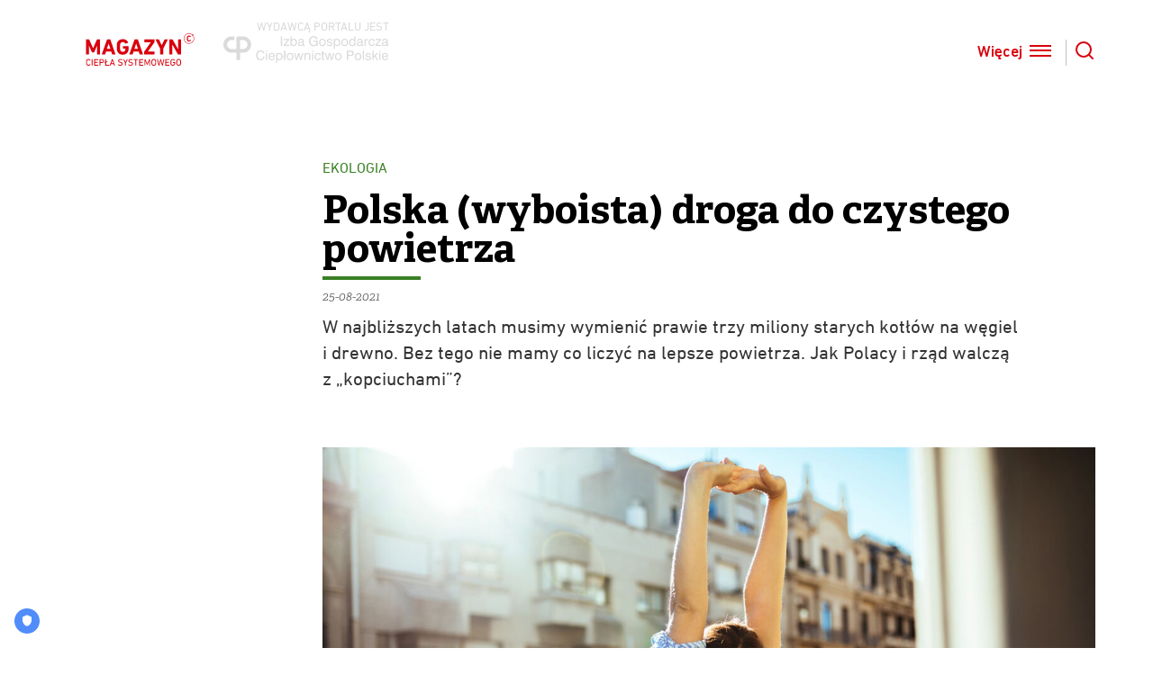

--- FILE ---
content_type: text/html; charset=UTF-8
request_url: https://magazyncieplasystemowego.pl/ekologia/polska-wyboista-droga-do-czystego-powietrza/
body_size: 30713
content:
<!DOCTYPE html>
<!--[if lt IE 7]>      <html class="no-js lt-ie9 lt-ie8 lt-ie7"> <![endif]-->
<!--[if IE 7]>         <html class="no-js lt-ie9 lt-ie8"> <![endif]-->
<!--[if IE 8]>         <html class="no-js lt-ie9"> <![endif]-->
<!--[if gt IE 8]><!--> <html class="no-js"> <!--<![endif]-->
<html lang="en" class="no-js">
  <head>
    <meta http-equiv="X-UA-Compatible" content="IE=edge">
    <meta charset="utf-8">
    <meta name="viewport" content="width=device-width, initial-scale=1">
    <!-- The above 3 meta tags *must* come first in the head; any other head content must come *after* these tags -->

    
    <meta property="og:url"                content="https://magazyncieplasystemowego.pl/ekologia/polska-wyboista-droga-do-czystego-powietrza/" />
    <meta property="og:title"              content="Polska (wyboista) droga do&nbsp;czystego powietrza" />
    <meta property="og:description"        content="portal dla zarządców nieruchomości i branży budowlanej, poruszający zagadnienia związane z energetyką, ciepłownictwem, energooszczędnymi technologiami i ekologicznymi rozwiązaniami." />
    <meta property="og:image"              content="" />

	 
	            <title>Magazyn Ciepła Systemowego - Polska (wyboista) droga do&nbsp;czystego powietrza</title>
	        <meta name="description" content="portal dla zarządców nieruchomości i branży budowlanej, poruszający zagadnienia związane z energetyką, ciepłownictwem, energooszczędnymi technologiami i ekologicznymi rozwiązaniami.">
      <meta name="author" content="">

    <meta name='robots' content='max-image-preview:large' />
	<style>img:is([sizes="auto" i], [sizes^="auto," i]) { contain-intrinsic-size: 3000px 1500px }</style>
	<script type="text/javascript">
/* <![CDATA[ */
window._wpemojiSettings = {"baseUrl":"https:\/\/s.w.org\/images\/core\/emoji\/16.0.1\/72x72\/","ext":".png","svgUrl":"https:\/\/s.w.org\/images\/core\/emoji\/16.0.1\/svg\/","svgExt":".svg","source":{"concatemoji":"https:\/\/magazyncieplasystemowego.pl\/wp-includes\/js\/wp-emoji-release.min.js?ver=6.8.3"}};
/*! This file is auto-generated */
!function(s,n){var o,i,e;function c(e){try{var t={supportTests:e,timestamp:(new Date).valueOf()};sessionStorage.setItem(o,JSON.stringify(t))}catch(e){}}function p(e,t,n){e.clearRect(0,0,e.canvas.width,e.canvas.height),e.fillText(t,0,0);var t=new Uint32Array(e.getImageData(0,0,e.canvas.width,e.canvas.height).data),a=(e.clearRect(0,0,e.canvas.width,e.canvas.height),e.fillText(n,0,0),new Uint32Array(e.getImageData(0,0,e.canvas.width,e.canvas.height).data));return t.every(function(e,t){return e===a[t]})}function u(e,t){e.clearRect(0,0,e.canvas.width,e.canvas.height),e.fillText(t,0,0);for(var n=e.getImageData(16,16,1,1),a=0;a<n.data.length;a++)if(0!==n.data[a])return!1;return!0}function f(e,t,n,a){switch(t){case"flag":return n(e,"\ud83c\udff3\ufe0f\u200d\u26a7\ufe0f","\ud83c\udff3\ufe0f\u200b\u26a7\ufe0f")?!1:!n(e,"\ud83c\udde8\ud83c\uddf6","\ud83c\udde8\u200b\ud83c\uddf6")&&!n(e,"\ud83c\udff4\udb40\udc67\udb40\udc62\udb40\udc65\udb40\udc6e\udb40\udc67\udb40\udc7f","\ud83c\udff4\u200b\udb40\udc67\u200b\udb40\udc62\u200b\udb40\udc65\u200b\udb40\udc6e\u200b\udb40\udc67\u200b\udb40\udc7f");case"emoji":return!a(e,"\ud83e\udedf")}return!1}function g(e,t,n,a){var r="undefined"!=typeof WorkerGlobalScope&&self instanceof WorkerGlobalScope?new OffscreenCanvas(300,150):s.createElement("canvas"),o=r.getContext("2d",{willReadFrequently:!0}),i=(o.textBaseline="top",o.font="600 32px Arial",{});return e.forEach(function(e){i[e]=t(o,e,n,a)}),i}function t(e){var t=s.createElement("script");t.src=e,t.defer=!0,s.head.appendChild(t)}"undefined"!=typeof Promise&&(o="wpEmojiSettingsSupports",i=["flag","emoji"],n.supports={everything:!0,everythingExceptFlag:!0},e=new Promise(function(e){s.addEventListener("DOMContentLoaded",e,{once:!0})}),new Promise(function(t){var n=function(){try{var e=JSON.parse(sessionStorage.getItem(o));if("object"==typeof e&&"number"==typeof e.timestamp&&(new Date).valueOf()<e.timestamp+604800&&"object"==typeof e.supportTests)return e.supportTests}catch(e){}return null}();if(!n){if("undefined"!=typeof Worker&&"undefined"!=typeof OffscreenCanvas&&"undefined"!=typeof URL&&URL.createObjectURL&&"undefined"!=typeof Blob)try{var e="postMessage("+g.toString()+"("+[JSON.stringify(i),f.toString(),p.toString(),u.toString()].join(",")+"));",a=new Blob([e],{type:"text/javascript"}),r=new Worker(URL.createObjectURL(a),{name:"wpTestEmojiSupports"});return void(r.onmessage=function(e){c(n=e.data),r.terminate(),t(n)})}catch(e){}c(n=g(i,f,p,u))}t(n)}).then(function(e){for(var t in e)n.supports[t]=e[t],n.supports.everything=n.supports.everything&&n.supports[t],"flag"!==t&&(n.supports.everythingExceptFlag=n.supports.everythingExceptFlag&&n.supports[t]);n.supports.everythingExceptFlag=n.supports.everythingExceptFlag&&!n.supports.flag,n.DOMReady=!1,n.readyCallback=function(){n.DOMReady=!0}}).then(function(){return e}).then(function(){var e;n.supports.everything||(n.readyCallback(),(e=n.source||{}).concatemoji?t(e.concatemoji):e.wpemoji&&e.twemoji&&(t(e.twemoji),t(e.wpemoji)))}))}((window,document),window._wpemojiSettings);
/* ]]> */
</script>
<style id='wp-emoji-styles-inline-css' type='text/css'>

	img.wp-smiley, img.emoji {
		display: inline !important;
		border: none !important;
		box-shadow: none !important;
		height: 1em !important;
		width: 1em !important;
		margin: 0 0.07em !important;
		vertical-align: -0.1em !important;
		background: none !important;
		padding: 0 !important;
	}
</style>
<link rel='stylesheet' id='wp-block-library-css' href='https://magazyncieplasystemowego.pl/wp-includes/css/dist/block-library/style.min.css?ver=6.8.3' type='text/css' media='all' />
<style id='classic-theme-styles-inline-css' type='text/css'>
/*! This file is auto-generated */
.wp-block-button__link{color:#fff;background-color:#32373c;border-radius:9999px;box-shadow:none;text-decoration:none;padding:calc(.667em + 2px) calc(1.333em + 2px);font-size:1.125em}.wp-block-file__button{background:#32373c;color:#fff;text-decoration:none}
</style>
<style id='acf-mcs-numbers-style-inline-css' type='text/css'>
.is-number{background:#fff;border-radius:50%;display:-webkit-box;display:-ms-flexbox;display:flex;-webkit-box-align:center;-ms-flex-align:center;align-items:center;margin:2rem auto}@media screen and (min-width:1408px){.is-number{-webkit-box-orient:vertical;-webkit-box-direction:normal;-ms-flex-direction:column;flex-direction:column}}.is-number .number--value{-webkit-box-pack:center;-ms-flex-pack:center;justify-content:center;-webkit-box-align:center;-ms-flex-align:center;align-items:center;-webkit-box-orient:vertical;-webkit-box-direction:normal;background:#333;border-radius:50%;display:-webkit-box;display:-ms-flexbox;display:flex;-ms-flex-direction:column;flex-direction:column;height:150px;margin-right:2rem;padding:5rem;width:150px}@media screen and (min-width:1408px){.is-number .number--value{height:250px;padding:2rem;width:250px}}.is-number .number--value p{color:#1a1a1a;font-size:2rem;font-weight:700;line-height:1}@media screen and (min-width:1408px){.is-number .number--value p{font-size:6.25em}}.is-number .number--value p+span{font-size:1.8em}@media print,screen and (min-width:769px){.is-number .number--value{margin-bottom:1rem;margin-right:1rem}}@media screen and (min-width:1408px){.is-number .number--description{text-align:center}}.is-number .number--description p{color:#333;font-family:DIN Next LT Pro,sans-serif;font-size:1.25em;font-weight:400;line-height:1.4}.is-number .number--description a{color:#d9000d}
</style>
<style id='acf-mcs-text-frame-style-inline-css' type='text/css'>
.is-textframe{border:1px dashed #7b7b7b;margin:2rem auto;padding:1.5rem}.is-textframe h3{color:#d9000d;font-size:1.25em;font-weight:600;line-height:1.4;margin-bottom:1rem}.is-textframe p{color:#707070;font-family:DIN Next LT Pro,sans-serif;font-size:1.125em;font-weight:400}.is-textframe ul{color:inherit;list-style:disc;list-style-position:inside;margin-top:1rem}.is-textframe ul li{color:#707070!important;font-family:DIN Next LT Pro,sans-serif;font-size:1.125em!important}.is-textframe ul li:not(:last-child){margin-bottom:.35rem}.is-textframe ol{color:inherit;list-style-position:inside;margin-top:1rem}.is-textframe ol li{color:#707070!important;font-family:DIN Next LT Pro,sans-serif;font-size:1.125em!important}.is-textframe ol li:not(:last-child){margin-bottom:.35rem}.is-textframe a{color:#d9000d;text-decoration:underline}
</style>
<style id='acf-mcs-image-frame-style-inline-css' type='text/css'>
.is-imageframe{padding:0;width:auto!important}@media screen and (min-width:1408px){.is-imageframe{padding:1.5rem 1.5rem 1.5rem 0;width:540px!important}}.is-imageframe{margin:2rem auto}.is-imageframe img{width:100%}
</style>
<style id='acf-mcs-comment-style-inline-css' type='text/css'>
.is-comment{background:#f2f2f2;margin-bottom:24px;padding:1em}@media screen and (min-width:1024px){.is-comment{display:-webkit-box;display:-ms-flexbox;display:flex;-webkit-box-align:center;-ms-flex-align:center;align-items:center}}@media screen and (min-width:1408px){.is-comment{display:block;margin-bottom:0;padding:3em;position:absolute;right:0;width:21.3333%}}.is-comment .aside-image{display:none;margin-right:20px;max-width:100px}@media screen and (min-width:1024px){.is-comment .aside-image{display:block}}@media screen and (min-width:1408px){.is-comment .aside-image{margin-right:0;max-width:160px}}.is-comment .aside-image>img{border-radius:50%}.is-comment .aside-content{color:#5d5d5d;font-family:DIN Next LT Pro,sans-serif;font-size:.9em;font-weight:300;line-height:1.4}@media screen and (min-width:1408px){.is-comment .aside-content{font-size:1.25em}}.is-comment .aside-content a{color:inherit;text-decoration:none}.is-comment .aside-content p{font-family:DIN Next LT Pro,sans-serif;margin-bottom:20px}.is-comment .aside-content h3{font-weight:700}.is-comment .aside-content--description{margin-top:10px}@media screen and (min-width:1408px){.is-comment .aside-content--description{margin-top:20px}}.is-comment .aside-content--description h4{font-family:DIN Next LT Pro,sans-serif!important;font-weight:700}.is-comment .aside-content--category{color:#d9000d;display:inline-block;font-weight:500;margin:.5rem 0;text-transform:uppercase}.is-comment--blocklink{text-decoration:none}.is-comment--blocklink:active .is-comment,.is-comment--blocklink:focus .is-comment,.is-comment--blocklink:hover .is-comment{background:#eaeaea}
</style>
<style id='acf-mcs-multiple-images-style-inline-css' type='text/css'>
.multiple-images{margin-bottom:60px;margin-top:60px}@media screen and (min-width:1024px){.multiple-images--wrapper{left:50%;margin-left:-50vw;margin-right:-50vw;position:relative;right:50%;width:100vw}}.multiple-images--figures{display:-webkit-box;display:-ms-flexbox;display:flex;overflow-x:scroll;-ms-scroll-snap-type:x mandatory;scroll-snap-type:x mandatory;-ms-overflow-style:none;scrollbar-width:none}.multiple-images--figures::-webkit-scrollbar{display:none}@media screen and (min-width:1024px){.multiple-images--figures{display:-webkit-box;display:-ms-flexbox;display:flex;-webkit-box-pack:center;-ms-flex-pack:center;justify-content:center;overflow-x:auto}}.multiple-images--figures figure{-ms-flex-negative:0;flex-shrink:0;scroll-snap-align:center;width:90%}@media screen and (min-width:1024px){.multiple-images--figures figure{display:-webkit-box;display:-ms-flexbox;display:flex;-webkit-box-align:center;-ms-flex-align:center;align-items:center;-webkit-box-pack:center;-ms-flex-pack:center;justify-content:center;width:50%;-ms-flex-negative:initial;flex-shrink:1;scroll-snap-align:none}}.multiple-images figure>img{display:block;height:auto;width:100%}.multiple-images figcaption{color:#333;font-family:DIN Next LT Pro,sans-serif;font-size:1.1rem;font-weight:300;line-height:1.2;margin:.5rem 0 0;max-width:100%}@media screen and (min-width:1024px){.multiple-images figcaption{margin:1rem auto 0}}
</style>
<style id='global-styles-inline-css' type='text/css'>
:root{--wp--preset--aspect-ratio--square: 1;--wp--preset--aspect-ratio--4-3: 4/3;--wp--preset--aspect-ratio--3-4: 3/4;--wp--preset--aspect-ratio--3-2: 3/2;--wp--preset--aspect-ratio--2-3: 2/3;--wp--preset--aspect-ratio--16-9: 16/9;--wp--preset--aspect-ratio--9-16: 9/16;--wp--preset--color--black: #000000;--wp--preset--color--cyan-bluish-gray: #abb8c3;--wp--preset--color--white: #ffffff;--wp--preset--color--pale-pink: #f78da7;--wp--preset--color--vivid-red: #cf2e2e;--wp--preset--color--luminous-vivid-orange: #ff6900;--wp--preset--color--luminous-vivid-amber: #fcb900;--wp--preset--color--light-green-cyan: #7bdcb5;--wp--preset--color--vivid-green-cyan: #00d084;--wp--preset--color--pale-cyan-blue: #8ed1fc;--wp--preset--color--vivid-cyan-blue: #0693e3;--wp--preset--color--vivid-purple: #9b51e0;--wp--preset--gradient--vivid-cyan-blue-to-vivid-purple: linear-gradient(135deg,rgba(6,147,227,1) 0%,rgb(155,81,224) 100%);--wp--preset--gradient--light-green-cyan-to-vivid-green-cyan: linear-gradient(135deg,rgb(122,220,180) 0%,rgb(0,208,130) 100%);--wp--preset--gradient--luminous-vivid-amber-to-luminous-vivid-orange: linear-gradient(135deg,rgba(252,185,0,1) 0%,rgba(255,105,0,1) 100%);--wp--preset--gradient--luminous-vivid-orange-to-vivid-red: linear-gradient(135deg,rgba(255,105,0,1) 0%,rgb(207,46,46) 100%);--wp--preset--gradient--very-light-gray-to-cyan-bluish-gray: linear-gradient(135deg,rgb(238,238,238) 0%,rgb(169,184,195) 100%);--wp--preset--gradient--cool-to-warm-spectrum: linear-gradient(135deg,rgb(74,234,220) 0%,rgb(151,120,209) 20%,rgb(207,42,186) 40%,rgb(238,44,130) 60%,rgb(251,105,98) 80%,rgb(254,248,76) 100%);--wp--preset--gradient--blush-light-purple: linear-gradient(135deg,rgb(255,206,236) 0%,rgb(152,150,240) 100%);--wp--preset--gradient--blush-bordeaux: linear-gradient(135deg,rgb(254,205,165) 0%,rgb(254,45,45) 50%,rgb(107,0,62) 100%);--wp--preset--gradient--luminous-dusk: linear-gradient(135deg,rgb(255,203,112) 0%,rgb(199,81,192) 50%,rgb(65,88,208) 100%);--wp--preset--gradient--pale-ocean: linear-gradient(135deg,rgb(255,245,203) 0%,rgb(182,227,212) 50%,rgb(51,167,181) 100%);--wp--preset--gradient--electric-grass: linear-gradient(135deg,rgb(202,248,128) 0%,rgb(113,206,126) 100%);--wp--preset--gradient--midnight: linear-gradient(135deg,rgb(2,3,129) 0%,rgb(40,116,252) 100%);--wp--preset--font-size--small: 13px;--wp--preset--font-size--medium: 20px;--wp--preset--font-size--large: 36px;--wp--preset--font-size--x-large: 42px;--wp--preset--spacing--20: 0.44rem;--wp--preset--spacing--30: 0.67rem;--wp--preset--spacing--40: 1rem;--wp--preset--spacing--50: 1.5rem;--wp--preset--spacing--60: 2.25rem;--wp--preset--spacing--70: 3.38rem;--wp--preset--spacing--80: 5.06rem;--wp--preset--shadow--natural: 6px 6px 9px rgba(0, 0, 0, 0.2);--wp--preset--shadow--deep: 12px 12px 50px rgba(0, 0, 0, 0.4);--wp--preset--shadow--sharp: 6px 6px 0px rgba(0, 0, 0, 0.2);--wp--preset--shadow--outlined: 6px 6px 0px -3px rgba(255, 255, 255, 1), 6px 6px rgba(0, 0, 0, 1);--wp--preset--shadow--crisp: 6px 6px 0px rgba(0, 0, 0, 1);}:where(.is-layout-flex){gap: 0.5em;}:where(.is-layout-grid){gap: 0.5em;}body .is-layout-flex{display: flex;}.is-layout-flex{flex-wrap: wrap;align-items: center;}.is-layout-flex > :is(*, div){margin: 0;}body .is-layout-grid{display: grid;}.is-layout-grid > :is(*, div){margin: 0;}:where(.wp-block-columns.is-layout-flex){gap: 2em;}:where(.wp-block-columns.is-layout-grid){gap: 2em;}:where(.wp-block-post-template.is-layout-flex){gap: 1.25em;}:where(.wp-block-post-template.is-layout-grid){gap: 1.25em;}.has-black-color{color: var(--wp--preset--color--black) !important;}.has-cyan-bluish-gray-color{color: var(--wp--preset--color--cyan-bluish-gray) !important;}.has-white-color{color: var(--wp--preset--color--white) !important;}.has-pale-pink-color{color: var(--wp--preset--color--pale-pink) !important;}.has-vivid-red-color{color: var(--wp--preset--color--vivid-red) !important;}.has-luminous-vivid-orange-color{color: var(--wp--preset--color--luminous-vivid-orange) !important;}.has-luminous-vivid-amber-color{color: var(--wp--preset--color--luminous-vivid-amber) !important;}.has-light-green-cyan-color{color: var(--wp--preset--color--light-green-cyan) !important;}.has-vivid-green-cyan-color{color: var(--wp--preset--color--vivid-green-cyan) !important;}.has-pale-cyan-blue-color{color: var(--wp--preset--color--pale-cyan-blue) !important;}.has-vivid-cyan-blue-color{color: var(--wp--preset--color--vivid-cyan-blue) !important;}.has-vivid-purple-color{color: var(--wp--preset--color--vivid-purple) !important;}.has-black-background-color{background-color: var(--wp--preset--color--black) !important;}.has-cyan-bluish-gray-background-color{background-color: var(--wp--preset--color--cyan-bluish-gray) !important;}.has-white-background-color{background-color: var(--wp--preset--color--white) !important;}.has-pale-pink-background-color{background-color: var(--wp--preset--color--pale-pink) !important;}.has-vivid-red-background-color{background-color: var(--wp--preset--color--vivid-red) !important;}.has-luminous-vivid-orange-background-color{background-color: var(--wp--preset--color--luminous-vivid-orange) !important;}.has-luminous-vivid-amber-background-color{background-color: var(--wp--preset--color--luminous-vivid-amber) !important;}.has-light-green-cyan-background-color{background-color: var(--wp--preset--color--light-green-cyan) !important;}.has-vivid-green-cyan-background-color{background-color: var(--wp--preset--color--vivid-green-cyan) !important;}.has-pale-cyan-blue-background-color{background-color: var(--wp--preset--color--pale-cyan-blue) !important;}.has-vivid-cyan-blue-background-color{background-color: var(--wp--preset--color--vivid-cyan-blue) !important;}.has-vivid-purple-background-color{background-color: var(--wp--preset--color--vivid-purple) !important;}.has-black-border-color{border-color: var(--wp--preset--color--black) !important;}.has-cyan-bluish-gray-border-color{border-color: var(--wp--preset--color--cyan-bluish-gray) !important;}.has-white-border-color{border-color: var(--wp--preset--color--white) !important;}.has-pale-pink-border-color{border-color: var(--wp--preset--color--pale-pink) !important;}.has-vivid-red-border-color{border-color: var(--wp--preset--color--vivid-red) !important;}.has-luminous-vivid-orange-border-color{border-color: var(--wp--preset--color--luminous-vivid-orange) !important;}.has-luminous-vivid-amber-border-color{border-color: var(--wp--preset--color--luminous-vivid-amber) !important;}.has-light-green-cyan-border-color{border-color: var(--wp--preset--color--light-green-cyan) !important;}.has-vivid-green-cyan-border-color{border-color: var(--wp--preset--color--vivid-green-cyan) !important;}.has-pale-cyan-blue-border-color{border-color: var(--wp--preset--color--pale-cyan-blue) !important;}.has-vivid-cyan-blue-border-color{border-color: var(--wp--preset--color--vivid-cyan-blue) !important;}.has-vivid-purple-border-color{border-color: var(--wp--preset--color--vivid-purple) !important;}.has-vivid-cyan-blue-to-vivid-purple-gradient-background{background: var(--wp--preset--gradient--vivid-cyan-blue-to-vivid-purple) !important;}.has-light-green-cyan-to-vivid-green-cyan-gradient-background{background: var(--wp--preset--gradient--light-green-cyan-to-vivid-green-cyan) !important;}.has-luminous-vivid-amber-to-luminous-vivid-orange-gradient-background{background: var(--wp--preset--gradient--luminous-vivid-amber-to-luminous-vivid-orange) !important;}.has-luminous-vivid-orange-to-vivid-red-gradient-background{background: var(--wp--preset--gradient--luminous-vivid-orange-to-vivid-red) !important;}.has-very-light-gray-to-cyan-bluish-gray-gradient-background{background: var(--wp--preset--gradient--very-light-gray-to-cyan-bluish-gray) !important;}.has-cool-to-warm-spectrum-gradient-background{background: var(--wp--preset--gradient--cool-to-warm-spectrum) !important;}.has-blush-light-purple-gradient-background{background: var(--wp--preset--gradient--blush-light-purple) !important;}.has-blush-bordeaux-gradient-background{background: var(--wp--preset--gradient--blush-bordeaux) !important;}.has-luminous-dusk-gradient-background{background: var(--wp--preset--gradient--luminous-dusk) !important;}.has-pale-ocean-gradient-background{background: var(--wp--preset--gradient--pale-ocean) !important;}.has-electric-grass-gradient-background{background: var(--wp--preset--gradient--electric-grass) !important;}.has-midnight-gradient-background{background: var(--wp--preset--gradient--midnight) !important;}.has-small-font-size{font-size: var(--wp--preset--font-size--small) !important;}.has-medium-font-size{font-size: var(--wp--preset--font-size--medium) !important;}.has-large-font-size{font-size: var(--wp--preset--font-size--large) !important;}.has-x-large-font-size{font-size: var(--wp--preset--font-size--x-large) !important;}
:where(.wp-block-post-template.is-layout-flex){gap: 1.25em;}:where(.wp-block-post-template.is-layout-grid){gap: 1.25em;}
:where(.wp-block-columns.is-layout-flex){gap: 2em;}:where(.wp-block-columns.is-layout-grid){gap: 2em;}
:root :where(.wp-block-pullquote){font-size: 1.5em;line-height: 1.6;}
</style>
<link rel='stylesheet' id='fonts-open-sans-css' href='https://fonts.googleapis.com/css?family=Open+Sans%3A300%2C400%2C600%2C700%2C800&#038;subset=latin-ext&#038;ver=6.8.3' type='text/css' media='all' />
<link rel='stylesheet' id='style-css' href='https://magazyncieplasystemowego.pl/wp-content/themes/mcs/build/css/style.min.css?ver=1762423380' type='text/css' media='all' />
<!-- Google Tag Manager -->
<script>(function(w,d,s,l,i){w[l]=w[l]||[];w[l].push({'gtm.start':
new Date().getTime(),event:'gtm.js'});var f=d.getElementsByTagName(s)[0],
j=d.createElement(s),dl=l!='dataLayer'?'&l='+l:'';j.async=true;j.src=
'https://www.googletagmanager.com/gtm.js?id='+i+dl;f.parentNode.insertBefore(j,f);
})(window,document,'script','dataLayer','GTM-W7ZKJ2V');</script>
<!-- End Google Tag Manager --><link rel="icon" href="https://magazyncieplasystemowego.pl/wp-content/uploads/2020/06/cs_logo-32x32-1.png" sizes="32x32" />
<link rel="icon" href="https://magazyncieplasystemowego.pl/wp-content/uploads/2020/06/cs_logo-32x32-1.png" sizes="192x192" />
<link rel="apple-touch-icon" href="https://magazyncieplasystemowego.pl/wp-content/uploads/2020/06/cs_logo-32x32-1.png" />
<meta name="msapplication-TileImage" content="https://magazyncieplasystemowego.pl/wp-content/uploads/2020/06/cs_logo-32x32-1.png" />

    <!-- HTML5 shim and Respond.js for IE8 support of HTML5 elements and media queries -->
    <!--[if lt IE 9]>
      <script src="https://oss.maxcdn.com/html5shiv/3.7.2/html5shiv.min.js"></script>
      <script src="https://oss.maxcdn.com/respond/1.4.2/respond.min.js"></script>
    <![endif]-->
  </head>

  <body class="wp-singular post-template-default single single-post postid-5724 single-format-standard wp-embed-responsive wp-theme-mcs is-subpage scheme-green">
	
  <!-- Google Tag Manager (noscript) -->
<noscript><iframe src="https://www.googletagmanager.com/ns.html?id=GTM-W7ZKJ2V"
height="0" width="0" style="display:none;visibility:hidden"></iframe></noscript>
<!-- End Google Tag Manager (noscript) --><!--[if lt IE 7]>
  <p class="browsehappy">You are using an <strong>outdated</strong> browser. Please <a href="#">upgrade your browser</a> to improve your experience.</p>
<![endif]-->

<div class="navbar--full--wrapper">
    <nav class="navbar--full">
        <div class="navbar--container container">
            <div class="columns is-mobile">
                <div class="column is-4-mobile is-3-tablet is-2-desktop">
                    <div class="navbar--logo--wrapper">
                        <a href="https://magazyncieplasystemowego.pl">
							<svg xmlns="http://www.w3.org/2000/svg" xml:space="preserve" fill-rule="evenodd" stroke-linejoin="round" stroke-miterlimit="2" clip-rule="evenodd" viewBox="0 0 121 36">
  <path fill-rule="nonzero" d="M118.2 2.422c.293.006.54-.229.549-.522v-.017a.54.54 0 0 0-.54-.54.54.54 0 0 0-.538.54c0 .292.237.533.528.54M12.208 13.842h.094v9.485a.215.215 0 0 0 .244.181h2.783a.212.212 0 0 0 .244-.241V6.964a.22.22 0 0 0-.244-.188h-2.88a.38.38 0 0 0-.395.255L7.9 16.576h-.1L3.57 7.027a.38.38 0 0 0-.395-.25H.248a.2.2 0 0 0-.064 0 .22.22 0 0 0-.181.254v16.237a.215.215 0 0 0 .244.241h2.78a.2.2 0 0 0 .067 0 .21.21 0 0 0 .181-.241v-9.425h.1l3.099 7.064c.066.2.254.336.465.335h1.695c.211.001.4-.135.466-.335zm14.834-6.809a.313.313 0 0 0-.335-.251h-3.102a.313.313 0 0 0-.334.251l-5.758 16.234c-.047.16 0 .241.178.241h3.218a.306.306 0 0 0 .335-.241l.918-2.927H28l.964 2.927c.03.155.179.262.335.241h3.199c.17 0 .218-.08.17-.241zm-3.875 10.232 1.902-5.858h.074l1.892 5.858zm23.73 2.335c.17-.545.281-1.107.334-1.675q.1-1.038.1-2.087v-1.437a.225.225 0 0 0-.247-.19h-5.831a.22.22 0 0 0-.188.25v2.345a.219.219 0 0 0 .248.248h2.284c.071.009.122.073.114.144q0 .47-.05.938-.046.362-.147.713a2.26 2.26 0 0 1-1.005 1.28 3.23 3.23 0 0 1-1.675.442 2.95 2.95 0 0 1-1.782-.492c-.455-.33-.79-.801-.95-1.34a4 4 0 0 1-.125-.51 20 20 0 0 1-.083-.69 9 9 0 0 1-.047-1.004v-2.773c0-.382.023-.71.047-.985.023-.275.056-.502.083-.69q.045-.255.124-.502a2.68 2.68 0 0 1 .938-1.363 2.8 2.8 0 0 1 1.748-.506 3.1 3.1 0 0 1 1.708.429c.488.33.889.774 1.17 1.292.04.124.153.171.334.124l2.643-1.102.047-.026a.25.25 0 0 0 .053-.335 5.26 5.26 0 0 0-2.103-2.546 6.4 6.4 0 0 0-1.711-.777 7.8 7.8 0 0 0-2.14-.258 7.17 7.17 0 0 0-3.876 1.005 5.28 5.28 0 0 0-2.277 3.045 8 8 0 0 0-.231.86q-.095.465-.141.938c-.027.335-.047.737-.07 1.18-.024.441-.024.977-.024 1.6s0 1.156.024 1.598c.023.442.043.844.07 1.179q.045.47.14.934.087.439.232.86a5.27 5.27 0 0 0 2.287 3.055 7.15 7.15 0 0 0 3.872 1.005 6.7 6.7 0 0 0 3.852-1.082 5.7 5.7 0 0 0 2.25-3.094m12.986 3.922h3.198c.174 0 .225-.08.174-.242L57.597 7.034a.313.313 0 0 0-.335-.251h-3.08a.313.313 0 0 0-.336.251L48.08 23.268c-.05.16 0 .241.167.241h3.222a.306.306 0 0 0 .335-.241l.938-2.927h5.848l.958 2.927a.31.31 0 0 0 .335.255m-6.133-6.257 1.906-5.858h.06l1.896 5.858zm22.102 6.257a.21.21 0 0 0 .18-.242v-2.806a.225.225 0 0 0-.244-.188h-7.07v-.047l7.241-10.255a.4.4 0 0 0 .074-.248V6.97a.225.225 0 0 0-.245-.187H65.033a.21.21 0 0 0-.181.241v2.733a.212.212 0 0 0 .238.244h6.772v.05l-7.218 10.266a.4.4 0 0 0-.073.241v2.72a.219.219 0 0 0 .248.248h10.968a.2.2 0 0 0 .064-.003m6.327-6.676v6.431a.219.219 0 0 0 .244.248l3.132-.017a.215.215 0 0 0 .241-.241v-6.42l4.95-9.82a.18.18 0 0 0 0-.178.2.2 0 0 0-.174-.07h-3.098a.36.36 0 0 0-.398.254L84.06 13.13h-.07l-3.015-6.096a.37.37 0 0 0-.371-.251h-3.179c-.177 0-.24.084-.177.251zm13.668 6.431V12.765h.138l5.928 10.503a.46.46 0 0 0 .419.241h2.927a.2.2 0 0 0 .063 0 .205.205 0 0 0 .178-.234V6.97a.225.225 0 0 0-.245-.187h-2.843a.22.22 0 0 0-.184.248v10.523h-.124L96.2 7.027a.46.46 0 0 0-.415-.248h-2.954a.13.13 0 0 0-.07 0 .22.22 0 0 0-.178.252v16.237a.2.2 0 0 0 0 .064.21.21 0 0 0 .207.194h2.871a.22.22 0 0 0 .184-.248"/>
  <path fill-rule="nonzero" d="m119.174 2.757-.037-.06-.05.047q-.137.136-.308.227l-.054.03.03.05c.496.821.758 1.762.758 2.72 0 2.887-2.375 5.262-5.262 5.262s-5.261-2.375-5.261-5.261S111.365.51 114.25.51c.987 0 1.953.277 2.79.8l.05.03.023-.05q.097-.172.238-.308l.05-.047-.06-.04A5.76 5.76 0 0 0 114.258 0c-3.16 0-5.76 2.6-5.76 5.76 0 3.161 2.6 5.761 5.76 5.761s5.761-2.6 5.761-5.76c0-1.06-.292-2.1-.845-3.004"/>
  <path fill-rule="nonzero" d="m118.186 2.82.05.002a.95.95 0 0 0 .945-.945.95.95 0 0 0-.844-.939h-.127a.95.95 0 0 0-.945.945c0 .51.412.932.921.944zm.037-1.473c.29.007.526.248.526.54V1.9a.54.54 0 0 1-.55.522.545.545 0 0 1-.525-.556.54.54 0 0 1 .549-.52m-6.247 5.54q.01.171.054.336.03.152.09.298c.128.47.413.88.808 1.165.425.265.92.398 1.42.382.48.016.954-.11 1.363-.362.384-.257.678-.63.837-1.065l-1.048-.465a.04.04 0 0 0-.023 0v.023c-.09.21-.225.396-.396.546a1.195 1.195 0 0 1-1.373.02 1.14 1.14 0 0 1-.372-.563 1.3 1.3 0 0 1-.047-.19c0-.067-.023-.154-.036-.258-.014-.104 0-.238-.017-.392s0-.335 0-.57v-.579a3 3 0 0 1 .017-.382c.02-.104.02-.19.036-.264q.017-.098.047-.191a1.17 1.17 0 0 1 .372-.563c.194-.141.43-.214.67-.208.254-.01.503.071.703.228.171.155.307.344.399.556l1.048-.465a2.17 2.17 0 0 0-.834-1.035 2.44 2.44 0 0 0-1.363-.369 2.57 2.57 0 0 0-1.403.395 2.12 2.12 0 0 0-.82 1.163q-.057.149-.091.304c-.024.11-.04.225-.054.335s-.02.282-.023.452c-.004.171 0 .386 0 .633v.64q0 .225.036.446M1.061 31.59c0-.198.027-.355.027-.482q.01-.17.04-.335c.02-.087.037-.168.06-.248.1-.309.288-.58.543-.78.278-.195.613-.29.951-.272a1.44 1.44 0 0 1 .915.268c.237.183.429.42.56.69a.11.11 0 0 0 .136.057l.633-.301a.104.104 0 0 0 .04-.141 2.28 2.28 0 0 0-.89-1.075 2.56 2.56 0 0 0-1.39-.402 2.6 2.6 0 0 0-1.5.419c-.43.31-.74.756-.882 1.266-.036.117-.063.227-.09.335a2.6 2.6 0 0 0-.057.388q-.03.272-.03.546v1.52q-.009.265.03.526.014.197.057.389.036.17.09.335c.139.516.45.97.881 1.286.446.286.968.43 1.497.415a2.6 2.6 0 0 0 1.394-.371c.402-.257.716-.63.9-1.069a.104.104 0 0 0-.04-.137l-.63-.312a.097.097 0 0 0-.133.027.1.1 0 0 0 0 .027 1.9 1.9 0 0 1-.56.69c-.264.193-.587.29-.914.271a1.58 1.58 0 0 1-.968-.271 1.64 1.64 0 0 1-.593-1.018c-.016-.09-.016-.201-.04-.335q-.041-.24-.037-.483zm6.116-2.877h-.74a.02.02 0 0 0-.02 0 .094.094 0 0 0-.084.104v6.953a.03.03 0 0 0 0 .027.09.09 0 0 0 .1.077h.738c.077 0 .107-.034.107-.104v-6.95a.05.05 0 0 0 0-.03.087.087 0 0 0-.1-.077m6.316.003a.06.06 0 0 0-.04 0H9.15a.05.05 0 0 0-.03 0 .094.094 0 0 0-.08.104v6.973q0 .102.11.104h4.33a.094.094 0 0 0 .081-.104v-.67a.03.03 0 0 0 0-.026.087.087 0 0 0-.1-.077h-3.423a.06.06 0 0 1-.047-.064v-2.18a.054.054 0 0 1 .06-.047h2.92a.094.094 0 0 0 .084-.107v-.67a.03.03 0 0 0 0-.027.087.087 0 0 0-.1-.077h-2.917a.06.06 0 0 1-.047-.064v-2.11a.054.054 0 0 1 .06-.047h3.43a.094.094 0 0 0 .08-.103v-.67a.04.04 0 0 0 0-.024.094.094 0 0 0-.067-.114m5.79.583a2 2 0 0 0-.72-.419 2.8 2.8 0 0 0-.934-.15h-2.572a.094.094 0 0 0-.084.104v6.953a.03.03 0 0 0 0 .026.087.087 0 0 0 .1.078h.768a.094.094 0 0 0 .08-.104v-2.74q0-.065.06-.064h1.655c.319.004.635-.05.935-.157.265-.092.51-.238.716-.429.197-.19.352-.417.456-.67a2.46 2.46 0 0 0 0-1.761 1.95 1.95 0 0 0-.46-.667m-.669 2.482a1.44 1.44 0 0 1-1.032.335h-1.597a.057.057 0 0 1-.05-.06v-2.412a.057.057 0 0 1 .06-.05h1.598a1.44 1.44 0 0 1 1.031.335 1.345 1.345 0 0 1 0 1.852zm7.124 3.296a.1.1 0 0 0-.094-.074h-3.42a.06.06 0 0 1-.05-.057v-2.411l1.477-.764c.06-.025.101-.083.104-.147v-.647c0-.064-.033-.097-.104-.064l-1.49.774v-2.897a.097.097 0 0 0-.107-.077h-.744a.04.04 0 0 0-.023 0 .097.097 0 0 0-.087.107v3.313l-.556.288a.15.15 0 0 0-.104.147v.646c0 .064.03.094.104.064l.556-.288v2.783a.03.03 0 0 0 0 .027.087.087 0 0 0 .1.077h4.354a.09.09 0 0 0 .077-.1zm3.791-6.364h-.67a.13.13 0 0 0-.127.107l-2.485 6.953c-.02.07 0 .104.074.104h.73a.14.14 0 0 0 .134-.104l.563-1.557h2.883l.55 1.557c.01.066.07.112.137.104h.737q.106.001.07-.104l-2.452-6.953a.135.135 0 0 0-.144-.107m-1.473 4.635 1.138-3.255 1.13 3.255zm10.436-1.497-.335-.057a2.34 2.34 0 0 1-1.172-.402.95.95 0 0 1-.335-.746c-.014-.315.108-.62.335-.838.28-.234.64-.354 1.005-.335.296 0 .59.044.874.13q.452.152.854.41a.1.1 0 0 0 .137-.02l.359-.583a.1.1 0 0 0-.034-.134 3.4 3.4 0 0 0-.938-.49 4 4 0 0 0-1.205-.184 3 3 0 0 0-.968.148c-.274.09-.527.235-.744.425a1.84 1.84 0 0 0-.465.67c-.111.273-.167.566-.165.86q0 1.7 2.11 1.98l.359.054q.366.04.713.16.252.088.46.255.167.137.25.335.073.205.074.422c.013.343-.137.673-.405.888a1.78 1.78 0 0 1-1.16.335 2.7 2.7 0 0 1-1.141-.232 4 4 0 0 1-.864-.505.1.1 0 0 0-.144 0l-.463.549a.114.114 0 0 0 0 .154q.218.192.47.335.288.166.602.278.338.13.693.201.373.07.75.08c.385.007.769-.047 1.136-.16.3-.095.58-.246.824-.446.215-.181.384-.41.492-.67a2.1 2.1 0 0 0 .165-.87 1.74 1.74 0 0 0-.526-1.367 2.8 2.8 0 0 0-1.598-.63m7.784-3.131h-.71a.154.154 0 0 0-.148.107l-1.59 3.068h-.02l-1.602-3.078a.18.18 0 0 0-.16-.107h-.744c-.084 0-.117.04-.084.114l2.117 4.12v2.826a.03.03 0 0 0 0 .027.087.087 0 0 0 .1.077h.724c.077 0 .107-.034.107-.104v-2.824l2.094-4.106c.033-.08 0-.12-.084-.12m3.614 3.138-.335-.057a2.3 2.3 0 0 1-1.17-.402.93.93 0 0 1-.334-.747c-.016-.314.106-.62.335-.837.28-.235.64-.354 1.005-.335.297-.001.593.044.877.134q.45.152.85.405a.1.1 0 0 0 .142-.023l.375-.58a.1.1 0 0 0 .016-.023.094.094 0 0 0-.036-.124 3.4 3.4 0 0 0-.985-.476 3.8 3.8 0 0 0-1.202-.184 2.9 2.9 0 0 0-.975.148c-.272.087-.522.23-.734.422-.208.181-.369.411-.469.67-.114.272-.17.565-.164.86 0 1.132.7 1.795 2.11 1.983l.359.05q.367.04.717.16.25.09.455.255c.11.088.195.204.245.335.178.46.043.986-.335 1.303a1.8 1.8 0 0 1-1.17.335c-.39.01-.776-.07-1.131-.23a4 4 0 0 1-.864-.507.1.1 0 0 0-.144 0l-.463.55a.114.114 0 0 0 0 .154 3.4 3.4 0 0 0 1.075.613q.338.13.694.2.373.077.753.081c.387.011.773-.04 1.142-.154.301-.094.58-.245.824-.446.215-.181.385-.41.496-.67.11-.275.166-.57.164-.867a1.77 1.77 0 0 0-.532-1.37 2.82 2.82 0 0 0-1.591-.626m7.971-2.358v-.7a.1.1 0 0 0-.097-.097h-5.031a.09.09 0 0 0-.077.1v.67a.05.05 0 0 0 0 .03c.007.047.05.08.097.074h1.98c.026 0 .047.021.047.047v6.139a.03.03 0 0 0 0 .027.087.087 0 0 0 .1.077h.774a.104.104 0 0 0 .084-.107v-6.113a.057.057 0 0 1 .063-.05h1.956q.015.006.03 0a.087.087 0 0 0 .074-.097m5.543 5.52h-3.443a.06.06 0 0 1-.047-.064v-2.18a.054.054 0 0 1 .06-.047h2.921a.094.094 0 0 0 .084-.107v-.67a.03.03 0 0 0 0-.027.087.087 0 0 0-.1-.077h-2.918a.06.06 0 0 1-.047-.064v-2.11a.054.054 0 0 1 .06-.047h3.44a.1.1 0 0 0 .084-.103v-.727a.094.094 0 0 0-.107-.084h-4.324a.04.04 0 0 0-.024 0 .094.094 0 0 0-.08.104v7a.094.094 0 0 0 .104.077h4.354a.1.1 0 0 0 .084-.104v-.67a.03.03 0 0 0 0-.027.09.09 0 0 0-.1-.073m7.672-6.227a.094.094 0 0 0-.104-.08h-.693a.16.16 0 0 0-.167.107l-2.097 4.823h-.033l-2.137-4.823a.17.17 0 0 0-.171-.107h-.67a.04.04 0 0 0-.023 0 .094.094 0 0 0-.084.104v6.953a.03.03 0 0 0 0 .027.087.087 0 0 0 .1.077h.67a.03.03 0 0 0 .027 0 .09.09 0 0 0 .077-.1V30.79h.034l1.768 3.938c.028.084.11.137.198.128h.418a.185.185 0 0 0 .191-.128l1.779-3.938h.03v4.983a.03.03 0 0 0 0 .027.087.087 0 0 0 .1.077h.67a.03.03 0 0 0 .027 0 .09.09 0 0 0 .077-.1zm6.682 1.792a3 3 0 0 0-.087-.335 2.34 2.34 0 0 0-.9-1.252 3.02 3.02 0 0 0-3.079 0 2.3 2.3 0 0 0-.9 1.252 3.02 3.02 0 0 0-.147.73 5 5 0 0 0-.035.546v1.521q.001.272.034.543a3 3 0 0 0 .147.73c.15.508.467.95.901 1.256.456.292.99.439 1.53.422a2.75 2.75 0 0 0 1.531-.419c.441-.304.765-.75.918-1.263.034-.117.064-.224.087-.335a5.343 5.343 0 0 0 .094-.938v-1.517c0-.21-.034-.388-.034-.546a2 2 0 0 0-.06-.395m-.86 1.715v.67a4 4 0 0 1-.037.496q-.015.178-.05.355-.02.12-.061.234a1.5 1.5 0 0 1-.546.794c-.291.19-.634.285-.981.271a1.64 1.64 0 0 1-.972-.271 1.54 1.54 0 0 1-.542-.794 1.3 1.3 0 0 1-.057-.234 4.7 4.7 0 0 1-.09-.851v-1.34a5 5 0 0 1 .09-.847c.065-.404.279-.77.6-1.025.284-.197.625-.294.97-.278a1.64 1.64 0 0 1 .982.278c.266.198.46.478.55.797q.039.116.06.238.04.174.05.355.033.245.037.492zm9.947-3.587h-.67a.13.13 0 0 0-.137.107l-1.246 5.319h-.024l-1.517-5.319a.13.13 0 0 0-.124-.107h-.543a.13.13 0 0 0-.127.107l-1.497 5.319h-.023l-1.273-5.319a.11.11 0 0 0-.124-.097h-.7c-.084 0-.104.034-.084.107l1.732 6.953c.001.056.048.1.104.1h.593a.125.125 0 0 0 .123-.103l1.521-5.359h.02l1.527 5.359q.035.104.114.104h.6c.063.006.12-.041.127-.104l1.725-6.953c.003-.08-.024-.114-.097-.114m5.63 0H88.16a.03.03 0 0 0-.027 0 .087.087 0 0 0-.077.1l-.017 6.974v.026a.094.094 0 0 0 .104.078h4.354a.094.094 0 0 0 .08-.104v-.67a.03.03 0 0 0 0-.027.087.087 0 0 0-.1-.077H89.05a.06.06 0 0 1-.05-.064v-2.19a.06.06 0 0 1 .063-.047h2.924a.094.094 0 0 0 .08-.104v-.713a.09.09 0 0 0-.104-.074h-2.913a.06.06 0 0 1-.05-.064v-2.116a.06.06 0 0 1 .063-.047h3.433a.094.094 0 0 0 .08-.104v-.67a.04.04 0 0 0 0-.023.097.097 0 0 0-.1-.084m6.434 3.36h-2.314a.097.097 0 0 0-.077.106v.637c.01.05.055.086.107.084h1.393a.064.064 0 0 1 .054.063q0 .336-.044.67a4 4 0 0 1-.094.449c-.1.315-.305.588-.58.774a1.7 1.7 0 0 1-.954.257 1.68 1.68 0 0 1-1.004-.27 1.5 1.5 0 0 1-.553-.788q-.037-.115-.064-.231a3 3 0 0 1-.047-.335c0-.11-.023-.305-.023-.496v-1.403c0-.198.023-.358.023-.486q.007-.169.047-.335.024-.108.06-.214c.085-.314.268-.592.523-.794a2.01 2.01 0 0 1 1.943-.04c.27.178.488.424.633.714.036.056.083.087.147.056l.636-.308a.097.097 0 0 0 .02-.137 2.6 2.6 0 0 0-.334-.553 2.344 2.344 0 0 0-1.176-.757 3 3 0 0 0-.854-.113 2.73 2.73 0 0 0-1.537.395c-.439.294-.764.729-.922 1.232-.033.11-.06.225-.083.335s-.02.245-.054.395q-.048.271-.037.546v1.521q.004.272.037.543.009.2.054.395.032.17.083.335c.155.512.48.957.922 1.259a2.73 2.73 0 0 0 1.56.402 2.62 2.62 0 0 0 1.534-.439c.436-.304.754-.749.901-1.26a4 4 0 0 0 .134-.669q.045-.45.047-.901v-.553a.1.1 0 0 0-.107-.087m6.504-1.487a3 3 0 0 0-.087-.335 2.34 2.34 0 0 0-.9-1.252 3.02 3.02 0 0 0-3.079 0 2.3 2.3 0 0 0-.9 1.252 9 9 0 0 0-.091.335 3 3 0 0 0-.057.395q-.03.273-.03.546v1.521a3 3 0 0 0 .03.543 3 3 0 0 0 .147.73c.15.508.467.95.901 1.256.456.292.99.439 1.53.422a2.75 2.75 0 0 0 1.548-.422c.434-.305.751-.748.901-1.256.034-.118.064-.225.087-.335a5.343 5.343 0 0 0 .094-.938v-1.52c0-.212-.033-.39-.033-.547a2 2 0 0 0-.06-.395m-.862 1.055v1.34a5 5 0 0 1-.033.496c0 .14-.037.258-.054.355q-.02.12-.06.234a1.5 1.5 0 0 1-.546.794c-.29.19-.634.285-.981.271a1.64 1.64 0 0 1-.971-.271 1.54 1.54 0 0 1-.543-.794 1.4 1.4 0 0 1-.06-.234 4 4 0 0 1-.05-.355 4 4 0 0 1-.037-.496v-1.34q.003-.248.036-.492.015-.18.05-.355c.072-.403.286-.767.604-1.025.284-.197.626-.294.97-.278a1.64 1.64 0 0 1 .982.278c.264.195.456.472.546.787q.04.116.06.238.027.142.054.355.03.245.033.492"/>
</svg>                            
                        </a>
                    </div>
                </div>
                <div class="column">
                    <div class="navbar--menu__close">
                        <button class="navbar--hamburger">
                            <i class="icon--close"></i>
                            <span class="sr-only">Zamknij</span>
                        </button>
                    </div>
                </div>
            </div>
            <div class="columns">
                <div class="column">
                    <div class="navbar--menu--wrapper">
                        <div class="navbar--menu">
			                <ul id="menu-hero-menu" class="menu"><li id="menu-item-1023" class="menu-item menu-item-type-post_type menu-item-object-page menu-item-1023"><a href="https://magazyncieplasystemowego.pl/cieplownictwo/">Ciepłownictwo</a></li>
<li id="menu-item-1024" class="menu-item menu-item-type-post_type menu-item-object-page menu-item-1024"><a href="https://magazyncieplasystemowego.pl/rynek/">Rynek</a></li>
<li id="menu-item-31" class="menu-item menu-item-type-post_type menu-item-object-page menu-item-31 current_page_item"><a href="https://magazyncieplasystemowego.pl/ekologia/">Ekologia</a></li>
<li id="menu-item-1025" class="menu-item menu-item-type-post_type menu-item-object-page menu-item-1025"><a href="https://magazyncieplasystemowego.pl/miasta-przyszlosci/">Miasta przyszłości</a></li>
<li id="menu-item-1026" class="menu-item menu-item-type-post_type menu-item-object-page menu-item-1026"><a href="https://magazyncieplasystemowego.pl/architektura/">Architektura</a></li>
<li id="menu-item-456" class="menu-item menu-item-type-post_type menu-item-object-page menu-item-456"><a href="https://magazyncieplasystemowego.pl/wiadomosci-z-firm/">Wiadomości z&nbsp;firm</a></li>
<li id="menu-item-166" class="menu-item menu-item-type-post_type menu-item-object-page menu-item-166"><a href="https://magazyncieplasystemowego.pl/ciepla-strona-zycia/">Ciepła strona życia</a></li>
<li id="menu-item-50" class="menu-item menu-item-type-post_type menu-item-object-page menu-item-50"><a href="https://magazyncieplasystemowego.pl/wywiady-i-komentarze/">Wywiady i&nbsp;komentarze</a></li>
<li id="menu-item-1385" class="menu-item menu-item-type-post_type menu-item-object-page menu-item-1385"><a href="https://magazyncieplasystemowego.pl/magazyn-online/">Magazyn online</a></li>
<li id="menu-item-301" class="menu-item menu-item-type-post_type menu-item-object-page menu-item-301"><a href="https://magazyncieplasystemowego.pl/newsletter/">Zapisz się na&nbsp;newsletter</a></li>
</ul>                        </div>
                    </div>
                </div>
            </div>
        </div>
    </nav>
</div>


<div id="searchform__wrapper" class="section searchform__wrapper">
    <div class="container">
        <div class="columns">
            <div class="column">
	            
<form id="searchform" method="get" action="https://magazyncieplasystemowego.pl/">
	<div class="field">
		<div class="control searchform__close">
			<button class="searchform--button__close">
				<span class="sr-only">Zamknij wyszukiwarkę</span>
                <i class="icon--close"></i>
			</button>
		</div>
	</div>
	<div class="field">
		<div class="control w-100">
			<input type="text" class="input searchform--input" name="s" placeholder="Wpisz szukaną frazę" value="">
			<button class="searchform--button__search" disabled>
				<span class="sr-only">Szukaj></span>
				<!-- <i class="icon--search"></i> -->
				<div class="icon--search">
					<svg xmlns="http://www.w3.org/2000/svg" width="24" height="24" viewBox="0 0 24 24" fill="none" stroke="currentColor" stroke-width="2" stroke-linecap="round" stroke-linejoin="round"><path d="m21 21-4.34-4.34"/><circle cx="11" cy="11" r="8" fill="none" /></svg>				</div>
			</button>
		</div>
	</div>
</form>
            </div>
        </div>
    </div>
</div>
<nav class="navbar navbar-single" id="nav" role="navigation" aria-label="main navigation">
    <div class="navbar--container container">
        <div class="columns is-mobile">
            <div class="column is-7-mobile is-4-tablet is-4-desktop">
                <div class="navbar--logo--wrapper">
                    <div class="logo--small">
						<a href="https://magazyncieplasystemowego.pl">
							<svg xmlns="http://www.w3.org/2000/svg" id="mcs_small" version="1.1" viewBox="0 0 172.1 70.5"><defs><style>.st1{fill:#ec1c24}</style></defs><path d="M166.6 7.1c.9 0 1.6-.7 1.6-1.6 0-.9-.7-1.6-1.6-1.6-.9 0-1.6.7-1.6 1.6s.7 1.6 1.6 1.6Z" style="fill:none"></path><path d="M45.5 20.1H37c-.5 0-1 .3-1.2.7L23.4 49.1h-.3L10.5 20.8c-.2-.5-.7-.8-1.2-.7H.5c-.3 0-.6.4-.5.7V69.1c0 .3.4.6.7.5h8.5c.3 0 .6-.4.5-.7V41h.3l9.2 20.9c.2.6.8 1 1.4.9h5c.6 0 1.2-.4 1.4-.9L36.2 41h.3V69.1c0 .3.4.6.7.5h8.4c.3 0 .6-.4.5-.7V20.6c0-.3-.4-.6-.7-.5Zm45 38.5-8-3.6c-.4-.2-.8-.1-1 .4-.6 1.5-1.6 2.9-2.9 4-1.4 1.1-3.2 1.7-5 1.6-1.7 0-3.4-.4-4.8-1.5-1.3-1-2.2-2.4-2.7-4-.2-.5-.3-.9-.4-1.4-.1-.6-.2-1.3-.2-1.9s-.2-1.7-.2-2.9v-8.8c0-1.2 0-2.1.2-2.9 0-.7.2-1.3.3-2 0-.5.2-.9.3-1.4.5-1.6 1.4-3 2.7-4 1.4-1 3-1.5 4.7-1.4 1.8 0 3.6.5 5 1.6 1.3 1.1 2.3 2.5 2.9 4v.2c.2.3.6.4.9.2l8-3.6c.5-.2.6-.4.4-.9-1.3-3.3-3.5-6.1-6.5-8.1-3.2-2-7-3-10.8-2.9-3.9-.1-7.8.9-11.1 3-3.2 2.2-5.5 5.4-6.5 9.1-.3.8-.5 1.6-.7 2.4-.2.9-.3 1.8-.4 2.7 0 1-.2 2.2-.2 3.5v9.6c0 1.3.1 2.5.2 3.5 0 .9.2 1.8.4 2.7.2.8.4 1.6.7 2.4 1 3.7 3.4 7 6.5 9.2 3.3 2.1 7.2 3.1 11.1 3 3.8.1 7.6-.9 10.8-2.9 3-2 5.3-4.8 6.5-8.1.2-.4 0-.7-.4-.9ZM130 44.5c-2.7-2.4-6.5-4-11.7-4.6l-2.6-.4c-2.9-.4-4.9-1.1-6-2-1.1-.8-1.7-2.1-1.7-3.5 0-1.5.6-2.9 1.7-3.9 1.4-1.1 3.2-1.7 5-1.5 2 0 4 .3 5.9 1 2 .7 3.9 1.6 5.7 2.8.3.2.7 0 .9-.2l4.4-6.6.2-.2c.2-.3 0-.7-.3-.9-2.3-1.7-4.8-3-7.5-3.8-3-1-6.2-1.4-9.3-1.4-2.5 0-4.9.3-7.3 1.1-2 .7-3.9 1.7-5.6 3.1-1.5 1.3-2.7 3-3.5 4.9-.8 2-1.2 4.1-1.2 6.2 0 4.4 1.3 7.8 4 10.2s6.6 3.9 11.7 4.6l2.6.4c2.9.4 4.9 1.1 6 2 1.1.9 1.7 2.2 1.6 3.6 0 1.7-.7 3.3-2.1 4.3-1.8 1.2-3.9 1.8-6 1.6-2.5 0-5-.5-7.2-1.6-2.1-1-4-2.1-5.8-3.5-.4-.3-.8-.3-1.1 0l-5.6 6.3c-.3.4-.2 1 .1 1.2 1.1 1 2.3 1.9 3.6 2.6 1.5.9 3 1.6 4.6 2.1 1.7.6 3.5 1.1 5.3 1.5 1.9.4 3.8.5 5.7.5 2.9 0 5.7-.3 8.4-1.1 2.2-.7 4.3-1.8 6.1-3.2 1.6-1.4 2.9-3.1 3.7-5 .8-2 1.3-4.1 1.2-6.2 0-4.5-1.3-8-4-10.4Zm39.5-36.3V8c-.1 0-.2.2-.2.2-.3.3-.6.5-.9.7h-.1v.2c4.5 7.4 2.2 17.1-5.2 21.6s-17.1 2.2-21.6-5.2-2.2-17.1 5.2-21.6c5.1-3.1 11.5-3.1 16.5 0h.1c.2-.3.4-.6.7-.9h.1c0-.1-.2-.3-.2-.3-8-5-18.5-2.7-23.6 5.3-5 8-2.7 18.5 5.3 23.6 8 5 18.5 2.7 23.6-5.3 3.5-5.5 3.5-12.5.1-18Z" class="st1"></path><path d="M166.5 8.3c1.6 0 2.8-1.2 2.9-2.7 0-1.6-1.2-2.8-2.7-2.9-1.5 0-2.8 1.2-2.9 2.7 0 1.6 1.2 2.8 2.7 2.9Zm.2-4.4c.9 0 1.6.7 1.6 1.6 0 .9-.7 1.6-1.6 1.6-.9 0-1.6-.7-1.6-1.6 0-.9.7-1.6 1.6-1.6Zm-18.6 16.4c0 .3 0 .7.1 1 0 .3.2.6.3.9.4 1.4 1.3 2.6 2.4 3.4 1.3.8 2.7 1.2 4.2 1.1 1.4 0 2.8-.3 4-1.1 1.2-.7 2.1-1.8 2.6-3.1l-3.1-1.4c-.3.7-.7 1.2-1.2 1.7-1.2.8-2.8.8-4.1 0-.6-.4-1-1-1.2-1.7 0-.2-.1-.4-.1-.6 0-.2 0-.5-.1-.8V14c0-.3 0-.5.1-.8 0-.2 0-.4.1-.6.2-.6.6-1.2 1.1-1.6 1.2-.8 2.9-.8 4.1 0 .5.4.9 1 1.2 1.6l3.1-1.4c-.5-1.3-1.3-2.3-2.5-3.1-1.2-.7-2.6-1.1-4-1.1-1.5 0-2.9.3-4.2 1.1-1.2.8-2.1 2.1-2.4 3.5l-.3.9c0 .3-.1.7-.1 1V20Z" class="st1"></path></svg>							
						</a>
						<a href="https://www.igcp.pl/" target="_blank">
							<svg xmlns="http://www.w3.org/2000/svg" viewBox="0 0 59 70.5"><path d="M41.6 20H31.4c-2.2 0-3.9 1.7-3.9 3.9v23H17.3c-5.3 0-9.5-4.3-9.5-9.5s4.3-9.5 9.5-9.5h6.3V20h-6.3C7.8 20 0 27.8 0 37.4s7.8 17.4 17.4 17.4h10.2v15.7h7.8V54.8h6.3c9.6 0 17.4-7.8 17.4-17.4S51.2 20 41.6 20Zm0 26.9h-6.3V27.8h6.3c5.3 0 9.5 4.3 9.5 9.6s-4.3 9.5-9.5 9.5Z" style="fill:#ec1c24;fill-rule:evenodd"></path></svg>						</a>
					</div>
                    <div class="logo--big">

						<div class="logo-group">
							<div class="logo-group__item logo-group__item--main">
								<a href="https://magazyncieplasystemowego.pl">
									<svg xmlns="http://www.w3.org/2000/svg" xml:space="preserve" fill-rule="evenodd" stroke-linejoin="round" stroke-miterlimit="2" clip-rule="evenodd" viewBox="0 0 121 36">
  <path fill-rule="nonzero" d="M118.2 2.422c.293.006.54-.229.549-.522v-.017a.54.54 0 0 0-.54-.54.54.54 0 0 0-.538.54c0 .292.237.533.528.54M12.208 13.842h.094v9.485a.215.215 0 0 0 .244.181h2.783a.212.212 0 0 0 .244-.241V6.964a.22.22 0 0 0-.244-.188h-2.88a.38.38 0 0 0-.395.255L7.9 16.576h-.1L3.57 7.027a.38.38 0 0 0-.395-.25H.248a.2.2 0 0 0-.064 0 .22.22 0 0 0-.181.254v16.237a.215.215 0 0 0 .244.241h2.78a.2.2 0 0 0 .067 0 .21.21 0 0 0 .181-.241v-9.425h.1l3.099 7.064c.066.2.254.336.465.335h1.695c.211.001.4-.135.466-.335zm14.834-6.809a.313.313 0 0 0-.335-.251h-3.102a.313.313 0 0 0-.334.251l-5.758 16.234c-.047.16 0 .241.178.241h3.218a.306.306 0 0 0 .335-.241l.918-2.927H28l.964 2.927c.03.155.179.262.335.241h3.199c.17 0 .218-.08.17-.241zm-3.875 10.232 1.902-5.858h.074l1.892 5.858zm23.73 2.335c.17-.545.281-1.107.334-1.675q.1-1.038.1-2.087v-1.437a.225.225 0 0 0-.247-.19h-5.831a.22.22 0 0 0-.188.25v2.345a.219.219 0 0 0 .248.248h2.284c.071.009.122.073.114.144q0 .47-.05.938-.046.362-.147.713a2.26 2.26 0 0 1-1.005 1.28 3.23 3.23 0 0 1-1.675.442 2.95 2.95 0 0 1-1.782-.492c-.455-.33-.79-.801-.95-1.34a4 4 0 0 1-.125-.51 20 20 0 0 1-.083-.69 9 9 0 0 1-.047-1.004v-2.773c0-.382.023-.71.047-.985.023-.275.056-.502.083-.69q.045-.255.124-.502a2.68 2.68 0 0 1 .938-1.363 2.8 2.8 0 0 1 1.748-.506 3.1 3.1 0 0 1 1.708.429c.488.33.889.774 1.17 1.292.04.124.153.171.334.124l2.643-1.102.047-.026a.25.25 0 0 0 .053-.335 5.26 5.26 0 0 0-2.103-2.546 6.4 6.4 0 0 0-1.711-.777 7.8 7.8 0 0 0-2.14-.258 7.17 7.17 0 0 0-3.876 1.005 5.28 5.28 0 0 0-2.277 3.045 8 8 0 0 0-.231.86q-.095.465-.141.938c-.027.335-.047.737-.07 1.18-.024.441-.024.977-.024 1.6s0 1.156.024 1.598c.023.442.043.844.07 1.179q.045.47.14.934.087.439.232.86a5.27 5.27 0 0 0 2.287 3.055 7.15 7.15 0 0 0 3.872 1.005 6.7 6.7 0 0 0 3.852-1.082 5.7 5.7 0 0 0 2.25-3.094m12.986 3.922h3.198c.174 0 .225-.08.174-.242L57.597 7.034a.313.313 0 0 0-.335-.251h-3.08a.313.313 0 0 0-.336.251L48.08 23.268c-.05.16 0 .241.167.241h3.222a.306.306 0 0 0 .335-.241l.938-2.927h5.848l.958 2.927a.31.31 0 0 0 .335.255m-6.133-6.257 1.906-5.858h.06l1.896 5.858zm22.102 6.257a.21.21 0 0 0 .18-.242v-2.806a.225.225 0 0 0-.244-.188h-7.07v-.047l7.241-10.255a.4.4 0 0 0 .074-.248V6.97a.225.225 0 0 0-.245-.187H65.033a.21.21 0 0 0-.181.241v2.733a.212.212 0 0 0 .238.244h6.772v.05l-7.218 10.266a.4.4 0 0 0-.073.241v2.72a.219.219 0 0 0 .248.248h10.968a.2.2 0 0 0 .064-.003m6.327-6.676v6.431a.219.219 0 0 0 .244.248l3.132-.017a.215.215 0 0 0 .241-.241v-6.42l4.95-9.82a.18.18 0 0 0 0-.178.2.2 0 0 0-.174-.07h-3.098a.36.36 0 0 0-.398.254L84.06 13.13h-.07l-3.015-6.096a.37.37 0 0 0-.371-.251h-3.179c-.177 0-.24.084-.177.251zm13.668 6.431V12.765h.138l5.928 10.503a.46.46 0 0 0 .419.241h2.927a.2.2 0 0 0 .063 0 .205.205 0 0 0 .178-.234V6.97a.225.225 0 0 0-.245-.187h-2.843a.22.22 0 0 0-.184.248v10.523h-.124L96.2 7.027a.46.46 0 0 0-.415-.248h-2.954a.13.13 0 0 0-.07 0 .22.22 0 0 0-.178.252v16.237a.2.2 0 0 0 0 .064.21.21 0 0 0 .207.194h2.871a.22.22 0 0 0 .184-.248"/>
  <path fill-rule="nonzero" d="m119.174 2.757-.037-.06-.05.047q-.137.136-.308.227l-.054.03.03.05c.496.821.758 1.762.758 2.72 0 2.887-2.375 5.262-5.262 5.262s-5.261-2.375-5.261-5.261S111.365.51 114.25.51c.987 0 1.953.277 2.79.8l.05.03.023-.05q.097-.172.238-.308l.05-.047-.06-.04A5.76 5.76 0 0 0 114.258 0c-3.16 0-5.76 2.6-5.76 5.76 0 3.161 2.6 5.761 5.76 5.761s5.761-2.6 5.761-5.76c0-1.06-.292-2.1-.845-3.004"/>
  <path fill-rule="nonzero" d="m118.186 2.82.05.002a.95.95 0 0 0 .945-.945.95.95 0 0 0-.844-.939h-.127a.95.95 0 0 0-.945.945c0 .51.412.932.921.944zm.037-1.473c.29.007.526.248.526.54V1.9a.54.54 0 0 1-.55.522.545.545 0 0 1-.525-.556.54.54 0 0 1 .549-.52m-6.247 5.54q.01.171.054.336.03.152.09.298c.128.47.413.88.808 1.165.425.265.92.398 1.42.382.48.016.954-.11 1.363-.362.384-.257.678-.63.837-1.065l-1.048-.465a.04.04 0 0 0-.023 0v.023c-.09.21-.225.396-.396.546a1.195 1.195 0 0 1-1.373.02 1.14 1.14 0 0 1-.372-.563 1.3 1.3 0 0 1-.047-.19c0-.067-.023-.154-.036-.258-.014-.104 0-.238-.017-.392s0-.335 0-.57v-.579a3 3 0 0 1 .017-.382c.02-.104.02-.19.036-.264q.017-.098.047-.191a1.17 1.17 0 0 1 .372-.563c.194-.141.43-.214.67-.208.254-.01.503.071.703.228.171.155.307.344.399.556l1.048-.465a2.17 2.17 0 0 0-.834-1.035 2.44 2.44 0 0 0-1.363-.369 2.57 2.57 0 0 0-1.403.395 2.12 2.12 0 0 0-.82 1.163q-.057.149-.091.304c-.024.11-.04.225-.054.335s-.02.282-.023.452c-.004.171 0 .386 0 .633v.64q0 .225.036.446M1.061 31.59c0-.198.027-.355.027-.482q.01-.17.04-.335c.02-.087.037-.168.06-.248.1-.309.288-.58.543-.78.278-.195.613-.29.951-.272a1.44 1.44 0 0 1 .915.268c.237.183.429.42.56.69a.11.11 0 0 0 .136.057l.633-.301a.104.104 0 0 0 .04-.141 2.28 2.28 0 0 0-.89-1.075 2.56 2.56 0 0 0-1.39-.402 2.6 2.6 0 0 0-1.5.419c-.43.31-.74.756-.882 1.266-.036.117-.063.227-.09.335a2.6 2.6 0 0 0-.057.388q-.03.272-.03.546v1.52q-.009.265.03.526.014.197.057.389.036.17.09.335c.139.516.45.97.881 1.286.446.286.968.43 1.497.415a2.6 2.6 0 0 0 1.394-.371c.402-.257.716-.63.9-1.069a.104.104 0 0 0-.04-.137l-.63-.312a.097.097 0 0 0-.133.027.1.1 0 0 0 0 .027 1.9 1.9 0 0 1-.56.69c-.264.193-.587.29-.914.271a1.58 1.58 0 0 1-.968-.271 1.64 1.64 0 0 1-.593-1.018c-.016-.09-.016-.201-.04-.335q-.041-.24-.037-.483zm6.116-2.877h-.74a.02.02 0 0 0-.02 0 .094.094 0 0 0-.084.104v6.953a.03.03 0 0 0 0 .027.09.09 0 0 0 .1.077h.738c.077 0 .107-.034.107-.104v-6.95a.05.05 0 0 0 0-.03.087.087 0 0 0-.1-.077m6.316.003a.06.06 0 0 0-.04 0H9.15a.05.05 0 0 0-.03 0 .094.094 0 0 0-.08.104v6.973q0 .102.11.104h4.33a.094.094 0 0 0 .081-.104v-.67a.03.03 0 0 0 0-.026.087.087 0 0 0-.1-.077h-3.423a.06.06 0 0 1-.047-.064v-2.18a.054.054 0 0 1 .06-.047h2.92a.094.094 0 0 0 .084-.107v-.67a.03.03 0 0 0 0-.027.087.087 0 0 0-.1-.077h-2.917a.06.06 0 0 1-.047-.064v-2.11a.054.054 0 0 1 .06-.047h3.43a.094.094 0 0 0 .08-.103v-.67a.04.04 0 0 0 0-.024.094.094 0 0 0-.067-.114m5.79.583a2 2 0 0 0-.72-.419 2.8 2.8 0 0 0-.934-.15h-2.572a.094.094 0 0 0-.084.104v6.953a.03.03 0 0 0 0 .026.087.087 0 0 0 .1.078h.768a.094.094 0 0 0 .08-.104v-2.74q0-.065.06-.064h1.655c.319.004.635-.05.935-.157.265-.092.51-.238.716-.429.197-.19.352-.417.456-.67a2.46 2.46 0 0 0 0-1.761 1.95 1.95 0 0 0-.46-.667m-.669 2.482a1.44 1.44 0 0 1-1.032.335h-1.597a.057.057 0 0 1-.05-.06v-2.412a.057.057 0 0 1 .06-.05h1.598a1.44 1.44 0 0 1 1.031.335 1.345 1.345 0 0 1 0 1.852zm7.124 3.296a.1.1 0 0 0-.094-.074h-3.42a.06.06 0 0 1-.05-.057v-2.411l1.477-.764c.06-.025.101-.083.104-.147v-.647c0-.064-.033-.097-.104-.064l-1.49.774v-2.897a.097.097 0 0 0-.107-.077h-.744a.04.04 0 0 0-.023 0 .097.097 0 0 0-.087.107v3.313l-.556.288a.15.15 0 0 0-.104.147v.646c0 .064.03.094.104.064l.556-.288v2.783a.03.03 0 0 0 0 .027.087.087 0 0 0 .1.077h4.354a.09.09 0 0 0 .077-.1zm3.791-6.364h-.67a.13.13 0 0 0-.127.107l-2.485 6.953c-.02.07 0 .104.074.104h.73a.14.14 0 0 0 .134-.104l.563-1.557h2.883l.55 1.557c.01.066.07.112.137.104h.737q.106.001.07-.104l-2.452-6.953a.135.135 0 0 0-.144-.107m-1.473 4.635 1.138-3.255 1.13 3.255zm10.436-1.497-.335-.057a2.34 2.34 0 0 1-1.172-.402.95.95 0 0 1-.335-.746c-.014-.315.108-.62.335-.838.28-.234.64-.354 1.005-.335.296 0 .59.044.874.13q.452.152.854.41a.1.1 0 0 0 .137-.02l.359-.583a.1.1 0 0 0-.034-.134 3.4 3.4 0 0 0-.938-.49 4 4 0 0 0-1.205-.184 3 3 0 0 0-.968.148c-.274.09-.527.235-.744.425a1.84 1.84 0 0 0-.465.67c-.111.273-.167.566-.165.86q0 1.7 2.11 1.98l.359.054q.366.04.713.16.252.088.46.255.167.137.25.335.073.205.074.422c.013.343-.137.673-.405.888a1.78 1.78 0 0 1-1.16.335 2.7 2.7 0 0 1-1.141-.232 4 4 0 0 1-.864-.505.1.1 0 0 0-.144 0l-.463.549a.114.114 0 0 0 0 .154q.218.192.47.335.288.166.602.278.338.13.693.201.373.07.75.08c.385.007.769-.047 1.136-.16.3-.095.58-.246.824-.446.215-.181.384-.41.492-.67a2.1 2.1 0 0 0 .165-.87 1.74 1.74 0 0 0-.526-1.367 2.8 2.8 0 0 0-1.598-.63m7.784-3.131h-.71a.154.154 0 0 0-.148.107l-1.59 3.068h-.02l-1.602-3.078a.18.18 0 0 0-.16-.107h-.744c-.084 0-.117.04-.084.114l2.117 4.12v2.826a.03.03 0 0 0 0 .027.087.087 0 0 0 .1.077h.724c.077 0 .107-.034.107-.104v-2.824l2.094-4.106c.033-.08 0-.12-.084-.12m3.614 3.138-.335-.057a2.3 2.3 0 0 1-1.17-.402.93.93 0 0 1-.334-.747c-.016-.314.106-.62.335-.837.28-.235.64-.354 1.005-.335.297-.001.593.044.877.134q.45.152.85.405a.1.1 0 0 0 .142-.023l.375-.58a.1.1 0 0 0 .016-.023.094.094 0 0 0-.036-.124 3.4 3.4 0 0 0-.985-.476 3.8 3.8 0 0 0-1.202-.184 2.9 2.9 0 0 0-.975.148c-.272.087-.522.23-.734.422-.208.181-.369.411-.469.67-.114.272-.17.565-.164.86 0 1.132.7 1.795 2.11 1.983l.359.05q.367.04.717.16.25.09.455.255c.11.088.195.204.245.335.178.46.043.986-.335 1.303a1.8 1.8 0 0 1-1.17.335c-.39.01-.776-.07-1.131-.23a4 4 0 0 1-.864-.507.1.1 0 0 0-.144 0l-.463.55a.114.114 0 0 0 0 .154 3.4 3.4 0 0 0 1.075.613q.338.13.694.2.373.077.753.081c.387.011.773-.04 1.142-.154.301-.094.58-.245.824-.446.215-.181.385-.41.496-.67.11-.275.166-.57.164-.867a1.77 1.77 0 0 0-.532-1.37 2.82 2.82 0 0 0-1.591-.626m7.971-2.358v-.7a.1.1 0 0 0-.097-.097h-5.031a.09.09 0 0 0-.077.1v.67a.05.05 0 0 0 0 .03c.007.047.05.08.097.074h1.98c.026 0 .047.021.047.047v6.139a.03.03 0 0 0 0 .027.087.087 0 0 0 .1.077h.774a.104.104 0 0 0 .084-.107v-6.113a.057.057 0 0 1 .063-.05h1.956q.015.006.03 0a.087.087 0 0 0 .074-.097m5.543 5.52h-3.443a.06.06 0 0 1-.047-.064v-2.18a.054.054 0 0 1 .06-.047h2.921a.094.094 0 0 0 .084-.107v-.67a.03.03 0 0 0 0-.027.087.087 0 0 0-.1-.077h-2.918a.06.06 0 0 1-.047-.064v-2.11a.054.054 0 0 1 .06-.047h3.44a.1.1 0 0 0 .084-.103v-.727a.094.094 0 0 0-.107-.084h-4.324a.04.04 0 0 0-.024 0 .094.094 0 0 0-.08.104v7a.094.094 0 0 0 .104.077h4.354a.1.1 0 0 0 .084-.104v-.67a.03.03 0 0 0 0-.027.09.09 0 0 0-.1-.073m7.672-6.227a.094.094 0 0 0-.104-.08h-.693a.16.16 0 0 0-.167.107l-2.097 4.823h-.033l-2.137-4.823a.17.17 0 0 0-.171-.107h-.67a.04.04 0 0 0-.023 0 .094.094 0 0 0-.084.104v6.953a.03.03 0 0 0 0 .027.087.087 0 0 0 .1.077h.67a.03.03 0 0 0 .027 0 .09.09 0 0 0 .077-.1V30.79h.034l1.768 3.938c.028.084.11.137.198.128h.418a.185.185 0 0 0 .191-.128l1.779-3.938h.03v4.983a.03.03 0 0 0 0 .027.087.087 0 0 0 .1.077h.67a.03.03 0 0 0 .027 0 .09.09 0 0 0 .077-.1zm6.682 1.792a3 3 0 0 0-.087-.335 2.34 2.34 0 0 0-.9-1.252 3.02 3.02 0 0 0-3.079 0 2.3 2.3 0 0 0-.9 1.252 3.02 3.02 0 0 0-.147.73 5 5 0 0 0-.035.546v1.521q.001.272.034.543a3 3 0 0 0 .147.73c.15.508.467.95.901 1.256.456.292.99.439 1.53.422a2.75 2.75 0 0 0 1.531-.419c.441-.304.765-.75.918-1.263.034-.117.064-.224.087-.335a5.343 5.343 0 0 0 .094-.938v-1.517c0-.21-.034-.388-.034-.546a2 2 0 0 0-.06-.395m-.86 1.715v.67a4 4 0 0 1-.037.496q-.015.178-.05.355-.02.12-.061.234a1.5 1.5 0 0 1-.546.794c-.291.19-.634.285-.981.271a1.64 1.64 0 0 1-.972-.271 1.54 1.54 0 0 1-.542-.794 1.3 1.3 0 0 1-.057-.234 4.7 4.7 0 0 1-.09-.851v-1.34a5 5 0 0 1 .09-.847c.065-.404.279-.77.6-1.025.284-.197.625-.294.97-.278a1.64 1.64 0 0 1 .982.278c.266.198.46.478.55.797q.039.116.06.238.04.174.05.355.033.245.037.492zm9.947-3.587h-.67a.13.13 0 0 0-.137.107l-1.246 5.319h-.024l-1.517-5.319a.13.13 0 0 0-.124-.107h-.543a.13.13 0 0 0-.127.107l-1.497 5.319h-.023l-1.273-5.319a.11.11 0 0 0-.124-.097h-.7c-.084 0-.104.034-.084.107l1.732 6.953c.001.056.048.1.104.1h.593a.125.125 0 0 0 .123-.103l1.521-5.359h.02l1.527 5.359q.035.104.114.104h.6c.063.006.12-.041.127-.104l1.725-6.953c.003-.08-.024-.114-.097-.114m5.63 0H88.16a.03.03 0 0 0-.027 0 .087.087 0 0 0-.077.1l-.017 6.974v.026a.094.094 0 0 0 .104.078h4.354a.094.094 0 0 0 .08-.104v-.67a.03.03 0 0 0 0-.027.087.087 0 0 0-.1-.077H89.05a.06.06 0 0 1-.05-.064v-2.19a.06.06 0 0 1 .063-.047h2.924a.094.094 0 0 0 .08-.104v-.713a.09.09 0 0 0-.104-.074h-2.913a.06.06 0 0 1-.05-.064v-2.116a.06.06 0 0 1 .063-.047h3.433a.094.094 0 0 0 .08-.104v-.67a.04.04 0 0 0 0-.023.097.097 0 0 0-.1-.084m6.434 3.36h-2.314a.097.097 0 0 0-.077.106v.637c.01.05.055.086.107.084h1.393a.064.064 0 0 1 .054.063q0 .336-.044.67a4 4 0 0 1-.094.449c-.1.315-.305.588-.58.774a1.7 1.7 0 0 1-.954.257 1.68 1.68 0 0 1-1.004-.27 1.5 1.5 0 0 1-.553-.788q-.037-.115-.064-.231a3 3 0 0 1-.047-.335c0-.11-.023-.305-.023-.496v-1.403c0-.198.023-.358.023-.486q.007-.169.047-.335.024-.108.06-.214c.085-.314.268-.592.523-.794a2.01 2.01 0 0 1 1.943-.04c.27.178.488.424.633.714.036.056.083.087.147.056l.636-.308a.097.097 0 0 0 .02-.137 2.6 2.6 0 0 0-.334-.553 2.344 2.344 0 0 0-1.176-.757 3 3 0 0 0-.854-.113 2.73 2.73 0 0 0-1.537.395c-.439.294-.764.729-.922 1.232-.033.11-.06.225-.083.335s-.02.245-.054.395q-.048.271-.037.546v1.521q.004.272.037.543.009.2.054.395.032.17.083.335c.155.512.48.957.922 1.259a2.73 2.73 0 0 0 1.56.402 2.62 2.62 0 0 0 1.534-.439c.436-.304.754-.749.901-1.26a4 4 0 0 0 .134-.669q.045-.45.047-.901v-.553a.1.1 0 0 0-.107-.087m6.504-1.487a3 3 0 0 0-.087-.335 2.34 2.34 0 0 0-.9-1.252 3.02 3.02 0 0 0-3.079 0 2.3 2.3 0 0 0-.9 1.252 9 9 0 0 0-.091.335 3 3 0 0 0-.057.395q-.03.273-.03.546v1.521a3 3 0 0 0 .03.543 3 3 0 0 0 .147.73c.15.508.467.95.901 1.256.456.292.99.439 1.53.422a2.75 2.75 0 0 0 1.548-.422c.434-.305.751-.748.901-1.256.034-.118.064-.225.087-.335a5.343 5.343 0 0 0 .094-.938v-1.52c0-.212-.033-.39-.033-.547a2 2 0 0 0-.06-.395m-.862 1.055v1.34a5 5 0 0 1-.033.496c0 .14-.037.258-.054.355q-.02.12-.06.234a1.5 1.5 0 0 1-.546.794c-.29.19-.634.285-.981.271a1.64 1.64 0 0 1-.971-.271 1.54 1.54 0 0 1-.543-.794 1.4 1.4 0 0 1-.06-.234 4 4 0 0 1-.05-.355 4 4 0 0 1-.037-.496v-1.34q.003-.248.036-.492.015-.18.05-.355c.072-.403.286-.767.604-1.025.284-.197.626-.294.97-.278a1.64 1.64 0 0 1 .982.278c.264.195.456.472.546.787q.04.116.06.238.027.142.054.355.03.245.033.492"/>
</svg>								</a>
							</div>
							<div class="logo-group__item logo-group__item--additional">
								<div class="logo-group__item logo-group__item--preamble">
									<p>Wydawcą portalu jest</p>
								</div>
								<a href="https://www.igcp.pl/" target="_blank">
									<svg xmlns="http://www.w3.org/2000/svg" xml:space="preserve" fill-rule="evenodd" stroke-linejoin="round" stroke-miterlimit="2" clip-rule="evenodd" viewBox="0 0 223 36">
  <path fill="currentColor" d="M77.36 13.199h1.752V.34H77.36zM88.54 3.846h-7.264v1.378h5.24l-5.526 6.687V13.2h7.796v-1.414h-5.72l5.47-6.67V3.845zm1.842 9.353h1.537v-1.18c.788 1.02 1.755 1.468 3.042 1.468 2.452 0 4.096-1.88 4.096-4.939 0-3.058-1.683-5.007-4.115-5.007-1.288 0-2.306.555-3.023 1.609V.34h-1.537zm1.482-4.738c0-2.345.93-3.506 2.773-3.506 1.735 0 2.772 1.284 2.772 3.7 0 2.147-1.073 3.435-2.788 3.435-1.716 0-2.754-1.272-2.754-3.63zm14.74-.023v1.398c0 1.304-1.181 2.27-2.897 2.27-1.09 0-1.683-.535-1.683-1.45s.483-1.394 1.612-1.572c1.109-.179 2.127-.198 2.967-.646m.145 3.509v.055c0 .911.516 1.378 1.573 1.378.285 0 .574-.051.911-.146v-1.216a2 2 0 0 1-.412.052c-.554 0-.61-.305-.61-.947V6.437c0-1.984-1.144-2.896-3.648-2.896-2.341 0-3.735 1.18-3.735 3.058v.072h1.482c0-1.126.732-1.732 2.198-1.732s2.111.483 2.111 1.43c0 .626-.019.84-.447 1.018-.392.16-1.271.195-2.575.357-2.147.266-3.2 1.216-3.2 2.932s1.108 2.811 3.038 2.811c1.252 0 2.345-.522 3.31-1.54zm18.634-.467.376 1.719h1.148V6.262h-5.636v1.446h4.025v.163c0 2.539-1.59 4.095-3.99 4.095-2.63 0-4.293-1.897-4.293-5.24s1.628-5.225 4.42-5.225c1.95 0 3.237.983 3.558 2.721h1.7C126.312 1.572 124.363 0 121.431 0c-3.826 0-6.223 2.591-6.223 6.797s2.448 6.762 5.85 6.762c1.842 0 3.292-.7 4.33-2.079zm3.38-2.967c0 3.165 1.663 4.974 4.49 4.974 2.829 0 4.47-1.81 4.47-4.974s-1.664-4.972-4.489-4.972c-2.824 0-4.468 1.807-4.468 4.972zm1.608 0c0-2.325 1.018-3.577 2.883-3.577s2.844 1.252 2.844 3.577-1.018 3.577-2.844 3.577-2.883-1.252-2.883-3.577m8.623 1.644c.036 2.15 1.359 3.33 3.752 3.33s3.898-1.164 3.898-3.08c0-1.648-.928-2.235-2.844-2.682l-1.521-.357c-1.002-.234-1.466-.483-1.466-1.164 0-.84.662-1.304 1.93-1.304s2.056.57 2.11 1.553h1.541v-.035c0-1.735-1.414-2.86-3.651-2.86s-3.503 1.09-3.503 2.7c0 1.613.805 2.183 2.643 2.628l1.751.447c.967.234 1.434.483 1.434 1.271 0 .892-.804 1.486-2.183 1.486-1.465 0-2.273-.662-2.38-1.933h-1.52zm9.55 6.784h1.537v-4.887c.733.963 1.716 1.433 3.023 1.433 2.432 0 4.109-1.88 4.109-4.99s-1.644-4.956-4.093-4.956c-1.34 0-2.273.5-3.039 1.625v-1.32h-1.537zm1.482-8.357c0-2.36 1.019-3.629 2.757-3.629s2.789 1.284 2.789 3.431c0 2.416-1.038 3.704-2.773 3.704-1.842 0-2.773-1.161-2.773-3.506m8.623-.071c0 3.165 1.66 4.974 4.485 4.974s4.472-1.81 4.472-4.974-1.663-4.972-4.488-4.972c-2.824 0-4.469 1.807-4.469 4.972m1.609 0c0-2.325 1.021-3.577 2.88-3.577s2.844 1.252 2.844 3.577-1.022 3.577-2.844 3.577c-1.823 0-2.88-1.252-2.88-3.577M177.694.34h-1.52v4.65c-.734-.966-1.736-1.45-3.04-1.45-2.435 0-4.095 1.894-4.095 5.007 0 3.114 1.644 4.94 4.096 4.94 1.216 0 2.234-.487 3.038-1.47v1.18h1.521zm-1.469 8.12c0 2.36-1.038 3.629-2.773 3.629s-2.789-1.288-2.789-3.435c0-2.416 1.035-3.7 2.773-3.7 1.839 0 2.79 1.18 2.79 3.506m9.553-.023v1.398c0 1.304-1.18 2.27-2.896 2.27-1.093 0-1.683-.535-1.683-1.45s.486-1.394 1.612-1.572c1.109-.179 2.127-.198 2.967-.646m.143 3.509v.055c0 .911.515 1.378 1.572 1.378.286 0 .574-.051.915-.146v-1.216a2 2 0 0 1-.409.052c-.557 0-.61-.305-.61-.947V6.437c0-1.984-1.147-2.896-3.648-2.896-2.344 0-3.739 1.18-3.739 3.058v.072h1.485c0-1.126.733-1.732 2.2-1.732 1.465 0 2.11.483 2.11 1.43 0 .626-.02.84-.447 1.018-.393.16-1.268.195-2.575.357-2.147.266-3.2 1.216-3.2 2.932s1.108 2.811 3.038 2.811c1.252 0 2.344-.522 3.31-1.54zm3.933 1.252h1.573V7.994c0-1.755.895-2.682 2.575-2.682.126 0 .25 0 .376.02V3.667c-.143-.016-.266-.016-.408-.016-1.236 0-2.092.61-2.595 1.877V3.85h-1.52v9.353zM202 6.956h1.557c-.091-2.075-1.576-3.415-3.957-3.415-2.646 0-4.29 1.859-4.29 5.007 0 3.15 1.573 4.94 4.115 4.94s3.986-1.363 4.148-3.652h-1.502c-.214 1.45-1.109 2.218-2.574 2.218-1.609 0-2.556-1.252-2.556-3.557 0-2.306.986-3.542 2.663-3.542 1.45 0 2.309.733 2.396 2.001m9.982-3.11h-7.261v1.378h5.24l-5.525 6.687V13.2h7.796v-1.414h-5.72l5.47-6.67zm7.44 4.592v1.398c0 1.304-1.181 2.27-2.9 2.27-1.09 0-1.683-.535-1.683-1.45s.486-1.394 1.612-1.572c1.109-.179 2.127-.198 2.97-.646m.142 3.509v.055c0 .911.516 1.378 1.573 1.378.285 0 .574-.051.914-.146v-1.216a2 2 0 0 1-.408.052c-.558 0-.61-.305-.61-.947V6.437c0-1.984-1.145-2.896-3.648-2.896-2.345 0-3.74 1.18-3.74 3.058v.072h1.486c0-1.126.733-1.732 2.199-1.732s2.11.483 2.11 1.43c0 .626-.019.84-.45 1.018-.392.16-1.268.195-2.575.357-2.144.266-3.2 1.216-3.2 2.932s1.108 2.811 3.038 2.811c1.252 0 2.345-.522 3.31-1.54M53.646 27.481c-.088 2.163-1.573 3.577-3.665 3.577-2.432 0-4.096-2.02-4.096-5.205 0-3.344 1.521-5.24 4.116-5.24 1.949 0 3.22.95 3.541 2.649h1.719c-.286-2.578-2.254-4.203-5.189-4.203-3.664 0-5.973 2.559-5.973 6.583 0 4.417 2.218 6.979 5.795 6.979 3.152 0 5.296-2.008 5.458-5.137h-1.7zm3.577 4.773h1.576v-9.352h-1.576zm0-11.068h1.576v-1.79h-1.576zm10.264 8.05c-.25 1.215-1.11 1.896-2.394 1.896-1.663 0-2.665-1.109-2.7-3.097h6.76c.017-.23.017-.463.017-.697 0-3.039-1.557-4.738-4.222-4.738s-4.203 1.842-4.203 5.079c0 3.041 1.628 4.883 4.203 4.883 2.198 0 3.755-1.255 4.095-3.327zm-5.095-2.504c.143-1.79 1.054-2.737 2.61-2.737 1.557 0 2.504.963 2.524 2.737zm8.62 9.265h1.54v-4.884c.733.966 1.719 1.433 3.023 1.433 2.432 0 4.115-1.877 4.115-4.99S78.042 22.6 75.593 22.6c-1.34 0-2.27.5-3.038 1.628v-1.323h-1.54V36zm1.482-8.354c0-2.361 1.021-3.629 2.753-3.629s2.79 1.287 2.79 3.434c0 2.413-1.039 3.7-2.774 3.7-1.842 0-2.772-1.16-2.772-3.505zm9.122-.214v4.829h1.593v-6.1l.947-.753v-1.342l-.947.752v-5.419h-1.593v6.69l-.927.753v1.342zm3.542.143c0 3.165 1.663 4.974 4.491 4.974s4.472-1.81 4.472-4.974c0-3.166-1.663-4.972-4.491-4.972s-4.472 1.806-4.472 4.972m1.611 0c0-2.326 1.019-3.577 2.88-3.577 1.862 0 2.844 1.251 2.844 3.577s-1.018 3.577-2.844 3.577-2.88-1.252-2.88-3.577m10.978 4.682h1.595l1.985-7.205 1.968 7.205h1.59l2.844-9.352h-1.609l-2.056 7.154-1.823-7.154h-1.825l-1.846 7.154-1.984-7.154h-1.628zm17.531 0h1.59v-6.06c0-.912-.017-1.648-.413-2.255-.515-.84-1.482-1.27-2.896-1.27-1.307 0-2.29.518-3.006 1.592V22.9h-1.501v9.353h1.576v-5.328c0-1.842 1.037-2.86 2.77-2.86 1.504 0 1.88.769 1.88 2.432v5.76zm3.953 0h1.573v-9.352h-1.573zm0-11.068h1.573v-1.79h-1.573zm10.177 4.829h1.553c-.088-2.076-1.573-3.418-3.953-3.418-2.646 0-4.294 1.858-4.294 5.007s1.573 4.939 4.112 4.939 3.99-1.362 4.151-3.648h-1.501c-.214 1.45-1.11 2.218-2.575 2.218-1.612 0-2.559-1.252-2.559-3.558s.983-3.541 2.666-3.541c1.45 0 2.306.733 2.396 2.004zm5.023 3.882v-5.744h1.683v-1.251h-1.683v-2.61h-1.576v2.61h-1.391v1.251h1.39v6.279c0 1.43.504 1.952 2.005 1.952.34 0 .769-.055 1.252-.146v-1.342c-.393.035-.662.055-.843.055-.698 0-.84-.286-.84-1.054zm4.897 2.357h1.595l1.985-7.205 1.965 7.205h1.593l2.844-9.352H147.7l-2.056 7.154-1.826-7.154h-1.825l-1.842 7.154-1.985-7.154h-1.628zm10.822-4.682c0 3.165 1.663 4.974 4.491 4.974s4.472-1.81 4.472-4.974c0-3.166-1.664-4.972-4.491-4.972s-4.472 1.806-4.472 4.972m1.611 0c0-2.326 1.022-3.577 2.88-3.577s2.844 1.251 2.844 3.577-1.021 3.577-2.844 3.577-2.88-1.252-2.88-3.577m14.347 4.682h1.748v-5.419h2.65c1.323 0 2.325-.016 3.145-.518 1.054-.643 1.644-1.755 1.644-3.204 0-1.521-.59-2.663-1.628-3.237-.82-.447-1.735-.483-2.827-.483H166.1V32.25zm1.748-6.972v-4.313h3.058c1.807 0 2.61.554 2.61 2.147 0 1.68-.84 2.166-2.733 2.166zm8.857 2.29c0 3.165 1.66 4.974 4.485 4.974 2.824 0 4.472-1.81 4.472-4.974 0-3.166-1.664-4.972-4.492-4.972s-4.469 1.806-4.469 4.972zm1.608 0c0-2.326 1.022-3.577 2.88-3.577s2.844 1.251 2.844 3.577-1.022 3.577-2.844 3.577c-1.823 0-2.88-1.252-2.88-3.577m9.281 4.682h1.593V19.396H187.6zm3.38-3.038c.035 2.147 1.362 3.327 3.758 3.327s3.898-1.164 3.898-3.08c0-1.645-.93-2.235-2.844-2.683l-1.52-.356c-1.003-.234-1.467-.487-1.467-1.165 0-.84.662-1.303 1.933-1.303s2.056.57 2.108 1.553h1.54v-.036c0-1.735-1.413-2.86-3.645-2.86-2.23 0-3.505 1.09-3.505 2.701 0 1.612.804 2.183 2.643 2.627l1.754.448c.967.233 1.43.483 1.43 1.271 0 .892-.804 1.482-2.182 1.482-1.466 0-2.27-.662-2.38-1.93h-1.521zm9.514 3.038h1.573v-3.256l1.644-1.592 2.737 4.848h1.771l-3.45-5.937 3.505-3.419h-1.988l-4.219 4.203v-7.708h-1.573zm9.25 0h1.575v-9.352h-1.576zm0-11.068h1.575v-1.79h-1.576zm10.263 8.05c-.25 1.215-1.109 1.896-2.396 1.896-1.66 0-2.663-1.109-2.698-3.097h6.761c.016-.23.016-.463.016-.697 0-3.039-1.556-4.738-4.219-4.738-2.662 0-4.203 1.842-4.203 5.079 0 3.041 1.628 4.883 4.203 4.883 2.199 0 3.756-1.255 4.093-3.327zm-5.094-2.504c.142-1.79 1.057-2.737 2.61-2.737s2.504.963 2.523 2.737zM26.368.337h-6.45a2.47 2.47 0 0 0-2.47 2.471v14.574H11a6.048 6.048 0 0 1 0-12.096V5.28h3.982V.337H11C4.923.337 0 5.26 0 11.334s4.923 10.997 10.997 10.997h6.447v9.92h4.945v-9.92h3.98c6.073 0 10.996-4.923 10.996-10.997S32.44.337 26.368.337m0 17.045H22.39v-12.1h3.98a6.053 6.053 0 0 1 6.048 6.052 6.05 6.05 0 0 1-6.049 6.048"/>
</svg>								</a>
							</div>
						</div>	

					</div>
                </div>
            </div>
            <div class="column">
                <div class="navbar--menu--wrapper">
                    <div class="navbar--menu">
			            <ul id="menu-main-menu" class="menu"><li id="menu-item-1019" class="menu-item menu-item-type-post_type menu-item-object-page menu-item-1019"><a href="https://magazyncieplasystemowego.pl/cieplownictwo/">Ciepłownictwo</a></li>
<li id="menu-item-1020" class="menu-item menu-item-type-post_type menu-item-object-page menu-item-1020"><a href="https://magazyncieplasystemowego.pl/rynek/">Rynek</a></li>
<li id="menu-item-30" class="menu-item menu-item-type-post_type menu-item-object-page menu-item-30 current_page_item"><a href="https://magazyncieplasystemowego.pl/ekologia/">Ekologia</a></li>
<li id="menu-item-1021" class="menu-item menu-item-type-post_type menu-item-object-page menu-item-1021"><a href="https://magazyncieplasystemowego.pl/miasta-przyszlosci/">Miasta przyszłości</a></li>
<li id="menu-item-1022" class="menu-item menu-item-type-post_type menu-item-object-page menu-item-1022"><a href="https://magazyncieplasystemowego.pl/architektura/">Architektura</a></li>
</ul>                        <div class="navbar--menu__more">
                            <button>
                                <span>Więcej</span>
                                <div class="navbar--hamburger">
                                    <span></span>
                                    <span></span>
                                    <span></span>
                                </div>
                            </button>
                        </div>
                        <div class="navbar--menu__search">
                            <button class="button" id="searchform--button__navbar">
                                <span class="sr-only">Szukaj w serwisie</span>
                                <div class="icon--search">
									<svg xmlns="http://www.w3.org/2000/svg" width="24" height="24" viewBox="0 0 24 24" fill="none" stroke="currentColor" stroke-width="2" stroke-linecap="round" stroke-linejoin="round"><path d="m21 21-4.34-4.34"/><circle cx="11" cy="11" r="8" fill="none" /></svg>								</div>
                            </button>
                        </div>
                    </div>
                </div>
            </div>
        </div>
    </div>
</nav>
<main class="mm-wrapper">
	
<nav class="navbar navbar-post-single">
    <div class="navbar--container container">
        <div class="columns is-mobile">
            <div class="column is-2-mobile is-3-tablet is-2-desktop">
                <div class="navbar--logo--wrapper">
                    <a href="https://magazyncieplasystemowego.pl/" class="logo--small">
                        <figure>
                            <svg id="Warstwa_1" data-name="Warstwa 1" xmlns="http://www.w3.org/2000/svg" viewBox="0 0 175 74"><defs><style>.cls-2{fill:#ec1c24}</style></defs><path d="M168.08 8.9a1.58 1.58 0 001.6-1.56 1.59 1.59 0 00-1.56-1.62 1.6 1.6 0 000 3.2z" fill="none"/><path class="cls-2" d="M47 21.86h-8.55a1.14 1.14 0 00-1.16.73L24.94 50.88h-.29L12.09 22.59a1.17 1.17 0 00-1.17-.73H2a.64.64 0 00-.53.73v48.12a.61.61 0 000 .19.64.64 0 00.73.54h8.47a.65.65 0 00.54-.73V42.78h.29l9.24 20.93a1.42 1.42 0 001.38.94h5a1.43 1.43 0 001.39-.94l9.21-20.93H38v27.93a.61.61 0 000 .19.64.64 0 00.73.54h8.44a.65.65 0 00.54-.73V22.59a.61.61 0 000-.19.65.65 0 00-.71-.54zM91.94 60.35l-8-3.57c-.42-.25-.76-.12-1 .37a10.74 10.74 0 01-2.89 4 7.42 7.42 0 01-5 1.61 7.54 7.54 0 01-4.79-1.47 7.87 7.87 0 01-2.66-4 8.58 8.58 0 01-.36-1.41c-.11-.64-.19-1.29-.24-1.94s-.15-1.74-.15-2.91v-8.75c0-1.17.08-2.14.15-2.92a19.24 19.24 0 01.28-2A9 9 0 0167.6 36a8 8 0 012.66-4A7.59 7.59 0 0175 30.59a7.41 7.41 0 015 1.62 10.74 10.74 0 012.89 4 .53.53 0 00.08.17.65.65 0 00.91.19l8-3.58c.48-.15.6-.44.36-.88A17 17 0 0085.75 24 19.33 19.33 0 0075 21.09a19.69 19.69 0 00-11.13 3 16.55 16.55 0 00-6.54 9.14 20.24 20.24 0 00-.69 2.42 23.54 23.54 0 00-.41 2.65c-.1 1-.15 2.17-.22 3.5s-.07 3-.07 4.85 0 3.5.07 4.84.12 2.5.22 3.5a25 25 0 00.41 2.71 16.09 16.09 0 00.69 2.37 16.63 16.63 0 006.54 9.16 19.61 19.61 0 0011.13 3 19.22 19.22 0 0010.8-2.88 16.88 16.88 0 006.53-8.12c.21-.44.09-.72-.39-.88zM131.49 46.27c-2.73-2.39-6.49-4-11.7-4.64l-2.63-.36c-2.86-.42-4.87-1.08-6-2a4.31 4.31 0 01-1.72-3.5 5 5 0 011.68-3.86 7.11 7.11 0 015-1.53 17.85 17.85 0 015.88 1 23.46 23.46 0 015.66 2.84h.06a.68.68 0 00.93-.24l4.45-6.65a.78.78 0 00.16-.2.68.68 0 00-.3-.91 24.18 24.18 0 00-7.52-3.78A30.57 30.57 0 00116.1 21a22.68 22.68 0 00-7.27 1.08 16.71 16.71 0 00-5.55 3.07A13.15 13.15 0 0099.74 30a15.22 15.22 0 00-1.15 6.18q-.06 6.62 4 10.24T114.25 51l2.63.37c2.92.43 4.94 1.08 6 2A4.51 4.51 0 01124.5 57a5.16 5.16 0 01-2.1 4.28 9.53 9.53 0 01-6 1.63 16.41 16.41 0 01-7.23-1.56 29.69 29.69 0 01-5.77-3.54c-.45-.34-.81-.32-1.1.08l-5.55 6.33v.06a.85.85 0 00.12 1.19 20.4 20.4 0 003.55 2.63 27.46 27.46 0 004.58 2.14 34.68 34.68 0 005.3 1.47 29.81 29.81 0 005.73.53 28 28 0 008.45-1.1 17.75 17.75 0 006.09-3.25 13.64 13.64 0 003.7-5 15.68 15.68 0 001.24-6.23c-.02-4.52-1.29-8-4.02-10.39zM171 9.91l-.11-.18-.14.16a4.83 4.83 0 01-.93.68l-.15.08.09.14a15.73 15.73 0 11-5.1-5.15l.15.08.08-.15a3.87 3.87 0 01.7-.91l.15-.14-.17-.12A17.07 17.07 0 10171 9.91z"/><path class="cls-2" d="M168 10.1a2.81 2.81 0 10-2.73-2.9 2.81 2.81 0 002.73 2.9zm.12-4.4a1.59 1.59 0 011.56 1.62 1.58 1.58 0 01-1.6 1.56 1.6 1.6 0 010-3.2zM149.58 22.07a5.62 5.62 0 00.15 1 5 5 0 00.27.93 6.24 6.24 0 002.45 3.44 7.42 7.42 0 004.2 1.13 7.23 7.23 0 004-1.07 6.41 6.41 0 002.57-3.06L160.14 23h-.07v.06a4.59 4.59 0 01-1.18 1.64 3.57 3.57 0 01-4.07 0 3.26 3.26 0 01-1.19-1.7 3.77 3.77 0 01-.14-.58c-.05-.25-.08-.51-.11-.76V16a4.19 4.19 0 01.11-.78 2.91 2.91 0 01.15-.58 3.26 3.26 0 011.11-1.64 3.53 3.53 0 014.08.06 4.2 4.2 0 011.17 1.59l3.1-1.4a6.46 6.46 0 00-2.46-3.07 7.24 7.24 0 00-4-1.08 7.5 7.5 0 00-4.2 1.13 6.24 6.24 0 00-2.44 3.49 6 6 0 00-.26.92 5.62 5.62 0 00-.15 1c0 .37-.07.82-.09 1.33s0 1.14 0 1.87v1.88a12.22 12.22 0 00.08 1.35z"/></svg>
                        </figure>
                    </a>
                </div>
            </div>
            <div class="column">
                <h3>Polska (wyboista) droga do&nbsp;czystego powietrza</h3>
            </div>
            <div class="column is-3-mobile is-3-tablet is-2-desktop">
                <div class="navbar--menu--wrapper">
                    <div class="navbar--menu">
                        <div class="navbar--menu__more">
                            <button>
                                <span>Więcej</span>
                                <div class="navbar--hamburger">
                                    <span></span>
                                    <span></span>
                                    <span></span>
                                </div>
                            </button>
                        </div>
                    </div>
                </div>
            </div>
        </div>
    </div>
    <progress value="0"></progress>
</nav>

<section class="section">
    <div class="container">
        <div class="columns">
            <div class="column is-9 is-offset-3">
                <div class="post-intro">
                    <div class="post-meta">
                        <span class="post-intro--category"><ul class="post-categories">
	<li><a href="https://magazyncieplasystemowego.pl/category/ekologia/" rel="category tag">Ekologia</a></li></ul></span>
                                            </div>
                    <h1 class="post-intro--title">Polska (wyboista) droga do&nbsp;czystego powietrza</h1>
                    <span class="post-intro--date">25-08-2021</span>
                    <div class="post-intro--excerpt">
                        <p>W&nbsp;najbliższych latach musimy wymienić prawie trzy miliony starych kotłów na&nbsp;węgiel i&nbsp;drewno. Bez&nbsp;tego nie&nbsp;mamy co&nbsp;liczyć na&nbsp;lepsze powietrza. Jak Polacy i&nbsp;rząd walczą z&nbsp;„kopciuchami”? </p>                    </div>
                </div>
                <div class="post-main-image">
                    <figure>
                        <img src="https://magazyncieplasystemowego.pl/wp-content/uploads/2021/08/czyste_powietrze_1920x1187-1226x758.jpeg" alt="Polska (wyboista) droga do&nbsp;czystego powietrza">
                                            </figure>
                </div>
            </div>
        </div>
        <div class="columns">
            <div class="column is-9 is-offset-3">
                <div class="post-content post-content--main">
                    <p>Spalanie złej jakości paliwa stałego, w&nbsp;tym węgla niskiej jakości i&nbsp;śmieci, w&nbsp;przestarzałych piecach i&nbsp;kotłach niespełniających norm emisji spalin są&nbsp;główną przyczyną <a rel="noreferrer noopener" href="https://magazyncieplasystemowego.pl/srodowisko/niska-czyli-szkodliwa-emisja/" data-type="URL" data-id="https://magazyncieplasystemowego.pl/srodowisko/niska-czyli-szkodliwa-emisja/" target="_blank">zanieczyszczenia powietrza w&nbsp;Polsce</a>. Według opublikowanego w&nbsp;czerwcu br.&nbsp;raportu „Droga do&nbsp;czystego powietrza” przygotowanego&nbsp; przez&nbsp;Polski Alarm Smogowy, Europejskie Centrum Czystego Powietrza i&nbsp;Fundację Frank Bold, w&nbsp;naszym kraju nadal dymi 2 688&nbsp;802 takich „kopciuchów”, najwięcej na&nbsp;Mazowszu, w&nbsp;Małopolsce i&nbsp;na&nbsp;Śląsku.&nbsp;</p>



<div  class="is-number numbers">
	<div class="number--value">
		<p>103</p>
        <span>mld zł</span>
	</div>
	<div class="number--description">
		<p>rząd przeznaczy w&nbsp;ciągu 10 lat na&nbsp;program „Czyste Powietrze”</p>
	</div>
</div>


<p>Zachętą do&nbsp;wymiany źródeł ogrzewania i&nbsp;termomodernizacji domów mają być rządowe programy i&nbsp;ulga podatkowa.</p>



<h6 class="wp-block-heading"><strong>Dla kogo „Czyste Powietrze”</strong></h6>



<p>Działający od&nbsp;września 2018 roku program „Czyste Powietrze” jest skierowany do&nbsp;(współ)właścicieli domów jednorodzinnych lub wydzielonych w&nbsp;budynkach jednorodzinnych lokali mieszkalnych z&nbsp;wyodrębnioną księgą wieczystą.&nbsp;</p>



<p>Obejmuje dofinansowanie wymiany nieefektywnych źródeł ciepła na&nbsp;paliwo stałe na&nbsp;nowoczesne źródła ciepła spełniające najwyższe normy, a&nbsp;także przeprowadzenie prac termomodernizacyjnych w&nbsp;budynku.&nbsp;<br><br>Wnioski składa się do&nbsp;Wojewódzkiego Funduszu Ochrony Środowiska i&nbsp;Gospodarki Wodnej (formularze są&nbsp;dostępne np.&nbsp;na&nbsp;stronie <strong><a rel="noreferrer noopener" href="http://czystepowietrze.gov.pl/" data-type="URL" data-id="czystepowietrze.gov.pl/" target="_blank">czystepowietrze.gov.pl/</a></strong>). Umowy będą podpisywane jeszcze przez&nbsp;sześć lat, do&nbsp;31 grudnia 2027 roku.&nbsp;</p>



<p>Wysokość dotacji zależy od&nbsp;dochodu beneficjenta. Od&nbsp;lipca br.&nbsp;obowiązują w&nbsp;programie nowe zasady.&nbsp;&nbsp;</p>



<figure class="wp-block-image size-large is-resized"><img fetchpriority="high" decoding="async" src="https://magazyncieplasystemowego.pl/wp-content/uploads/2021/08/infografika_wymiana_pieca-1-700x433.jpg" alt="" class="wp-image-5761" width="841" height="520" srcset="https://magazyncieplasystemowego.pl/wp-content/uploads/2021/08/infografika_wymiana_pieca-1-700x433.jpg 700w, https://magazyncieplasystemowego.pl/wp-content/uploads/2021/08/infografika_wymiana_pieca-1-250x155.jpg 250w, https://magazyncieplasystemowego.pl/wp-content/uploads/2021/08/infografika_wymiana_pieca-1-768x475.jpg 768w, https://magazyncieplasystemowego.pl/wp-content/uploads/2021/08/infografika_wymiana_pieca-1-120x74.jpg 120w, https://magazyncieplasystemowego.pl/wp-content/uploads/2021/08/infografika_wymiana_pieca-1.jpg 841w" sizes="(max-width: 841px) 100vw, 841px" /><figcaption>Uchwały antysmogowe zakazujące użytkowania kotłów, pieców i&nbsp;kominków, które emitują najwięcej zanieczyszczeń, obowiązują w&nbsp;13 województwach. Na&nbsp;Podkarpaciu i&nbsp;na&nbsp;Śląsku stare źródła ciepła trzeba wymienić do&nbsp;końca tego roku</figcaption></figure>



<p><strong>Wyższe progi dochodowe.</strong> Wysokość dotacji dla poziomu podstawowego (beneficjenci o&nbsp;dochodzie rocznym nieprzekraczającym kwoty 100 tys. zł) wynosi obecnie maksymalnie 25 tys. zł, gdy&nbsp;przedsięwzięcie nie&nbsp;obejmuje mikroinstalacji fotowoltaicznej, i&nbsp;30 tys. zł dla przedsięwzięcia z&nbsp;mikroinstalacją fotowoltaiczną.&nbsp;Na&nbsp;wyższe dofinansowanie – 32 tys. zł bez&nbsp;mikroinstalacji fotowoltaicznej i&nbsp;37 tys. zł dla przedsięwzięcia z&nbsp;mikroinstalacją fotowoltaiczną – mogą liczyć osoby o&nbsp;niższych dochodach (muszą dostarczyć zaświadczenie wydane przez&nbsp;gminę). Od&nbsp;1 lipca br.&nbsp;próg dochodowy dla gospodarstw jednoosobowych wzrósł o&nbsp;229 zł, do&nbsp;2 189 zł, dla gospodarstw wieloosobowych – o&nbsp;164 zł, do&nbsp;1564 zł na&nbsp;osobę.</p>



<p>Jednym z&nbsp;założeń projektu <a rel="noreferrer noopener" href="https://magazyncieplasystemowego.pl/cieplownictwo/jest-polityka-energetyczna-polski-do-2040-roku/" data-type="URL" data-id="https://magazyncieplasystemowego.pl/cieplownictwo/jest-polityka-energetyczna-polski-do-2040-roku/" target="_blank">Polityki Energetycznej Polski 2040</a> jest,<strong>&nbsp;</strong>aby do&nbsp;końca dekady wszystkie budynki w&nbsp;Polsce były ogrzewane ciepłem systemowym albo&nbsp;ze&nbsp;źródeł energii zero- lub niskoemisyjnych. Dlatego z&nbsp;programu „Czyste Powietrze” można również skorzystać wtedy, gdy&nbsp;się podłącza budynek jednorodzinny do&nbsp;sieci ciepłowniczej – na&nbsp;poziomie podstawowym dotacja wynosi do&nbsp;50 proc. inwestycji (maksymalnie 10 tys. zł), na&nbsp;podwyższonym – do&nbsp;75 proc. inwestycji (maksymalnie 15 tys. zł).&nbsp;</p>



<div  class="is-textframe textframe">
	<div class="textframe--content">
		<h3>CEEB na&nbsp;smog</h3>
<p>Od&nbsp;lipca 2021 roku właściciele domów mają obowiązek zgłaszać, czym je&nbsp;ogrzewają. Dane będą zapisane w&nbsp;<a href="https://magazyncieplasystemowego.pl/wiecej-niz-cieplo/koniec-ery-kopciuchow-jaka-role-odegra-w-tym-ceeb/" target="_blank" rel="noopener">Centralnej Ewidencji Emisyjności Budynków</a>. CEEB ma&nbsp;pomóc w&nbsp;identyfikowaniu źródeł niskiej emisji z&nbsp;budynków, a&nbsp;tym samym wspierać walkę ze&nbsp;smogiem.</p>
	</div>
</div>


<p><strong>Koniec dotacji na&nbsp;kotły węglowe.</strong> Dofinansowanie zakupu i&nbsp;montażu kotła na&nbsp;węgiel będzie możliwe tylko&nbsp;do&nbsp;końca roku. By&nbsp;otrzymać dotację, zakup i&nbsp;montaż kotła musi nastąpić do&nbsp;31 grudnia br., tego też dnia najpóźniej można złożyć wniosek.</p>



<p><strong>Dotacje na&nbsp;kotły na&nbsp;pellet o&nbsp;podwyższonym standardzie.</strong> W&nbsp;podstawowym poziomie dofinansowania można otrzymać zwrot kosztów zakupu i&nbsp;montażu kotła do&nbsp;wysokości 45 proc. poniesionych kosztów (nie&nbsp;więcej niż 9000 zł), w&nbsp;podwyższonym – do&nbsp;60 proc. kosztów (do&nbsp;12 000 zł).</p>



<p><strong>Kredyt na&nbsp;„Czyste Powietrze”.</strong> Od&nbsp;6 lipca br.&nbsp;termomodernizację budynku oraz&nbsp;wymianę źródła ciepła można sfinansować z&nbsp;kredytów w&nbsp;Alior Banku i&nbsp;w&nbsp;Banku Ochrony Środowiska. Wysokość pożyczki to&nbsp;maksymalnie 100 tys. zł.&nbsp;</p>



<h6 class="wp-block-heading"><strong>Wymiana pieców w&nbsp;budynkach wielorodzinnych</strong></h6>



<p>Obecnie z&nbsp;programu „Czyste Powietrze” nie&nbsp;skorzystają osoby ogrzewające mieszkania piecem kaflowym w&nbsp;kamienicach. Ale&nbsp;jest szansa na&nbsp;zmianę – pod&nbsp;koniec lipca br.&nbsp;wiceminister klimatu i&nbsp;środowiska Ireneusz Zyska ogłosił, że&nbsp;Ministerstwo Klimatu i&nbsp;Środowiska oraz&nbsp;Narodowy Fundusz Ochrony Środowiska i&nbsp;Gospodarki Wodnej pracują nad&nbsp;programem umożliwiającym dofinansowanie wymiany indywidualnych, nieefektywnych źródeł ciepła na&nbsp;paliwo stałe i&nbsp;poprawę efektywności energetycznej w&nbsp;pojedynczych lokalach w&nbsp;budynkach wielorodzinnych.&nbsp;</p>



<div  class="is-textframe textframe">
	<div class="textframe--content">
		<h3>Program „Czyste Powietrze” w&nbsp;liczbach*</h3>
<p><strong>296 082</strong> wniosków o&nbsp;dofinansowanie w&nbsp;sumie<br />
<strong>232 202</strong> podpisane umowy<br />
<strong>3,89 mld zł</strong> ‒ dofinansowanie z&nbsp;umów</p>
<p><em>*stan na&nbsp;13 sierpnia 2021 roku</em></p>
	</div>
</div>


<p>Dopłata ma&nbsp;objąć: wymianę źródeł ciepła, wykonanie instalacji centralnego ogrzewania i&nbsp;ciepłej wody, wymianę stolarki drzwiowej i&nbsp;okiennej oraz&nbsp;wentylację mechaniczną.<br>Program ma&nbsp;zostać uruchomiony z&nbsp;końcem 2021 roku.</p>



<h6 class="wp-block-heading"><strong>Dotacje od&nbsp;miasta…</strong>&nbsp;</h6>



<p>Wymianę nieefektywnych kotłów i&nbsp;termomodernizację wspierają także władze miejskie<strong>.&nbsp;</strong>Te&nbsp;dotacje są&nbsp;niezależne od&nbsp;programu „Czyste Powietrze&#8221;,<strong> </strong>dzięki czemu dofinansowanie może wynieść nawet 100 proc.&nbsp;inwestycji. Wielkość dopłat różni się w&nbsp;gminach, np.&nbsp;w&nbsp;Warszawie do&nbsp;końca 2021 roku można otrzymać do&nbsp;90 proc. dofinansowania na&nbsp;wymianę „kopciucha”, w&nbsp;2022 roku&nbsp;zaś będzie to&nbsp;70 proc. We&nbsp;Wrocławiu w&nbsp;ramach programu KAWKA Plus dofinansowanie wynosi w&nbsp;tym roku 15 tys., w&nbsp;kolejnym – 12 tys.</p>



<h6 class="wp-block-heading"><strong>… i&nbsp;od&nbsp;gminy</strong></h6>



<p>Program „Stop Smog” jest realizowany na&nbsp;obszarach, gdzie obowiązują tzw. uchwały antysmogowe (wszystkie województwa, poza podlaskim, warmińsko-mazurskim i&nbsp;opolskim).<strong> </strong>Wnioskodawcy (gmina, związek międzygminny, powiat) mogą uzyskać do&nbsp;70 proc. dofinansowania kosztów inwestycji, pozostałe 30 proc. to&nbsp;ich wkład własny. Program skierowany jest do&nbsp;osób wykluczonych energetycznie, których&nbsp;przeciętny miesięczny dochód na&nbsp;jednego członka gospodarstwa domowego nie&nbsp;przekracza 175 proc. kwoty najniższej emerytury w&nbsp;gospodarstwie jednoosobowym i&nbsp;125 proc. tej&nbsp;kwoty w&nbsp;gospodarstwie wieloosobowym<em>.</em></p>



<p>Średni koszt realizacji niskoemisyjnych inwestycji w&nbsp;jednym lokalu, to&nbsp;maksymalnie 53 000 zł.&nbsp;„Stop Smog” będzie realizowany do&nbsp;2024 roku. W&nbsp;tym roku do&nbsp;wykorzystania są&nbsp;142 mln zł.</p>



<h6 class="wp-block-heading"><strong>Ulga termomodernizacyjna 2021</strong></h6>



<p>Mogą z&nbsp;niej skorzystać&nbsp;(współ)właściciele budynku mieszkalnego jednorodzinnego,&nbsp;wypełniając coroczny PIT. Od&nbsp;dochodu odliczają wydatki na&nbsp;termomodernizację – maksymalnie 53 tys. zł. Ulgę termomodernizacyjną można łączyć z&nbsp;dotacją w&nbsp;ramach programu „Czyste Powietrze”, z&nbsp;tym że&nbsp;odpis podatkowy przysługuje do&nbsp;wysokości wydatków pokrytych ze&nbsp;środków własnych, a&nbsp;nie&nbsp;z&nbsp;dofinansowania z&nbsp;programu „Czyste Powietrze”.</p>
                                            <div class="post-tags">
                            Tagi: <a href="https://magazyncieplasystemowego.pl/tag/cieplo-systemowe/" rel="tag">ciepło systemowe</a>, <a href="https://magazyncieplasystemowego.pl/tag/czyste-powietrze/" rel="tag">czyste powietrze</a>, <a href="https://magazyncieplasystemowego.pl/tag/smog/" rel="tag">smog</a>, <a href="https://magazyncieplasystemowego.pl/tag/stop-smog/" rel="tag">stop smog</a>, <a href="https://magazyncieplasystemowego.pl/tag/termomodernizacja/" rel="tag">termomodernizacja</a>                        </div>
                    
					                    <div class="post-share">
                        <div class="post-share--item">
                            <a href="mailto:?&subject=Udostępnione z MCS: Polska%20%28wyboista%29%20droga%20do%26nbsp%3Bczystego%20powietrza&body=Przesyłam ciekawy artykuł z Magazynu Ciepła Systemowego https://magazyncieplasystemowego.pl/ekologia/polska-wyboista-droga-do-czystego-powietrza/ ">
                                <svg version="1.1" id="mail" xmlns="http://www.w3.org/2000/svg" x="0" y="0" viewBox="0 0 60.7 60.7" xml:space="preserve"><style>.st0{fill:#fff}</style><path class="st0" d="M39.8 15.6h-19c-2.9 0-5.2 2.3-5.2 5.2v19.1c0 2.9 2.3 5.2 5.2 5.2h19.1c2.9 0 5.2-2.3 5.2-5.2V20.8c0-2.9-2.4-5.2-5.3-5.2zm3.5 24.2c0 2-1.5 3.5-3.5 3.5h-19c-1.9 0-3.4-1.5-3.4-3.4V27.6l12.7 7.6.2.1 13-7.8v12.3zm0-14.4l-13 7.8-12.9-7.8v-4.6c0-1.9 1.5-3.4 3.4-3.4h19.1c1.9 0 3.4 1.5 3.4 3.4v4.6z"/><path class="st0" d="M30.4 0C13.6 0 0 13.7 0 30.4s13.6 30.3 30.4 30.3c16.7 0 30.3-13.6 30.4-30.4C60.8 13.6 47.2 0 30.4 0zm0 58.9c-15.7 0-28.5-12.7-28.5-28.5S14.6 1.9 30.4 1.9c15.7 0 28.5 12.7 28.5 28.5 0 15.7-12.8 28.5-28.5 28.5z"/></svg>
                            </a>
                        </div>
                        <div class="post-share--item">
                            <a href="https://www.facebook.com/sharer/sharer.php?u=https://magazyncieplasystemowego.pl/ekologia/polska-wyboista-droga-do-czystego-powietrza/" target="_blank">
                                <svg version="1.1" id="facebook" xmlns="http://www.w3.org/2000/svg" x="0" y="0" viewBox="0 0 60.7 60.7" xml:space="preserve"><style>.st0{fill:#fff}</style><path class="st0" d="M25 21.7v3.5h-5.5v6.9H25v16.6h6.9V32.1h6.9v-6.9h-6.9v-3.5c0-1.2.7-2.1 1.4-2.1h5.5v-6.9h-5.5c-4.6 0-8.3 4-8.3 9z"/><path class="st0" d="M30.4 0C13.6 0 0 13.7 0 30.4s13.6 30.3 30.4 30.3c16.7 0 30.3-13.6 30.4-30.4C60.8 13.6 47.2 0 30.4 0zm0 58.9c-15.7 0-28.5-12.7-28.5-28.5S14.6 1.9 30.4 1.9c15.7 0 28.5 12.7 28.5 28.5 0 15.7-12.8 28.5-28.5 28.5z"/></svg>
                            </a>
                        </div>
                        <div class="post-share--item">
                            <a href="https://twitter.com/intent/tweet?text=Polska%20%28wyboista%29%20droga%20do%26nbsp%3Bczystego%20powietrza - https://magazyncieplasystemowego.pl/ekologia/polska-wyboista-droga-do-czystego-powietrza/">
                                <svg version="1.1" id="twitter" xmlns="http://www.w3.org/2000/svg" x="0" y="0" viewBox="0 0 60.7 60.7" xml:space="preserve"><style>.st0{fill:#fff}</style><path class="st0" d="M46.1 30.4c2.3-.2 3.9-1.2 4.5-2.7-1.5.7-3.2.9-4.9.5-.1-.3-.2-.7-.2-1-1.1-4-4.8-7.3-8.8-6.9l1-.4c.4-.2 3-.6 2.6-1.5-.3-.7-2.3.1-3.4.6.7-.3 1.5-.8 1.6-1.5-1.2.2-2.3.7-3.2 1.5.3-.3.5-.8.6-1.2-3.2 2-5 6.1-6.5 10-.9-1-2-1.8-3.1-2.5-3.4-1.8-7-3.4-10.6-4.7-.1 1.6.8 3.8 3.5 5.2-.9 0-1.7.1-2.5.3.4 1.9 1.5 3.4 4.6 4.1-1.1 0-2.1.4-2.8 1.1 1 1.9 3 2.9 5.1 2.5-3.2 1.4-1.3 3.9 1.3 3.5-4.2 4.3-11 4.5-15.4.4 10.4 14.2 33.1 8.4 36.5-5.3 1.7.5 3.5-.2 4.8-1.5-1.6.2-3.2.1-4.7-.5zm-9.6-11.3c-.1 0-.2.1-.2.1.1 0 .2-.1.2-.1z"/><path class="st0" d="M30.4 0C13.6 0 0 13.7 0 30.4s13.6 30.3 30.4 30.3c16.7 0 30.3-13.6 30.4-30.4C60.8 13.6 47.2 0 30.4 0zm0 58.9c-15.7 0-28.5-12.7-28.5-28.5S14.6 1.9 30.4 1.9c15.7 0 28.5 12.7 28.5 28.5 0 15.7-12.8 28.5-28.5 28.5z"/></svg>
                            </a>
                        </div>
                        <div class="post-share--item">
                            <a href="https://www.linkedin.com/shareArticle?mini=true&url=https://magazyncieplasystemowego.pl/ekologia/polska-wyboista-droga-do-czystego-powietrza/&summary=Polska%20%28wyboista%29%20droga%20do%26nbsp%3Bczystego%20powietrza" target="_blank">
                                <svg version="1.1" id="linkedin" xmlns="http://www.w3.org/2000/svg" x="0" y="0" viewBox="0 0 60.7 60.7" xml:space="preserve"><style>.st0{fill:#fff}</style><path class="st0" d="M17 23.3h6.8v23.9H17zM43.1 24.7c-2.8-1.4-6.1-1.5-9-.3v-1h-6.8v23.9h6.8V31.9l2.8-1.4c.9-.3 1.9-.3 2.8.1.7.5 1.1 1.2 1.2 2.1v14.5h6.8V32.7c0-3.3-1.7-6.3-4.6-8zM20.5 12.2c-2.4 0-4.3 1.9-4.3 4.3s1.9 4.3 4.3 4.3 4.3-1.9 4.3-4.3c-.1-2.4-2-4.3-4.3-4.3z"/><path class="st0" d="M30.3 0C13.6 0 0 13.6 0 30.4c0 16.8 13.6 30.4 30.4 30.3 16.8 0 30.3-13.6 30.4-30.3C60.7 13.6 47.1 0 30.3 0zm.1 58.9c-15.8 0-28.5-12.8-28.5-28.5S14.6 1.8 30.4 1.8c15.7 0 28.5 12.8 28.5 28.5 0 15.8-12.8 28.6-28.5 28.6z"/></svg>
                            </a>
                        </div>
                    </div>
                </div>
            </div>
        </div>
        <div class="columns">
            
                
                <div class="column is-9 is-offset-3 post-next">
                    <div class="post-intro">
                        <div class="post-meta">
                            <span class="post-intro--category"><a href="https://magazyncieplasystemowego.pl/category/ekologia/" rel="category tag">Ekologia</a></span>
                        </div>
                        <h1 class="post-intro--title"><a href="https://magazyncieplasystemowego.pl/ekologia/grajmy-w-zielone-w-miastach/">Grajmy w&nbsp;zielone w&nbsp;miastach</a></h1>
                        <span class="post-intro--date">12-08-2021</span>
                        <div class="post-intro--excerpt">
                            <p>Zielona infrastruktura poprawia estetykę miasta, zachęca do spacerów i rekreacji. A to wpływa korzystnie na zdrowie mieszkańców: dzięki drzewom żyjemy dłużej. 
</p>
                        </div>
                    </div>
                    <div class="post-main-image">
                        <a href="https://magazyncieplasystemowego.pl/ekologia/grajmy-w-zielone-w-miastach/">
                            <figure>
                                <img src="https://magazyncieplasystemowego.pl/wp-content/uploads/2021/07/zielone_miasta_1920x1187-1226x758.jpg" alt="Grajmy w&nbsp;zielone w&nbsp;miastach">
                            </figure>
                        </a>
                    </div>
                    <div class="post-content">
                        <p>W XXI wieku inwestycje w zieloną infrastrukturę są dowodem na społeczną odpowiedzialność władz miasta i wyrazem troski o jego mieszkańców, środowisko i zrównoważony rozwój.</p>
                        <a href="https://magazyncieplasystemowego.pl/ekologia/grajmy-w-zielone-w-miastach/" class="button button--red">
                            Czytaj dalej                        </a>
                    </div>
                </div>
            

        </div>
    </div>
</section>
</main>


<footer class="footer--wrapper">
    <div class="footer--body container">
                <div class="footer--upper columns">
            <div class="column has-text-centered">
	            			<div class="textwidget"><h2>Zapisz się na&nbsp;newsletter</h2>
<p>Bądż na&nbsp;bieżąco z&nbsp;wiadomościami.<br />
Nasze newslettery wysyłamy nie&nbsp;częściej niż raz w&nbsp;tygodniu.</p>
</div>
		            </div>
        </div>
        <div class="columns newsletter-form--wrapper">
            <!-- MailerLite Universal -->
            <script>
                (function(m,a,i,l,e,r){ m['MailerLiteObject']=e;function f(){
                    var c={ a:arguments,q:[]};var r=this.push(c);return "number"!=typeof r?r:f.bind(c.q);}
                    f.q=f.q||[];m[e]=m[e]||f.bind(f.q);m[e].q=m[e].q||f.q;r=a.createElement(i);
                    var _=a.getElementsByTagName(i)[0];r.async=1;r.src=l+'?v'+(~~(new Date().getTime()/1000000));
                    _.parentNode.insertBefore(r,_);})(window, document, 'script', 'https://static.mailerlite.com/js/universal.js', 'ml');

                var ml_account = ml('accounts', '797003', 'r9c4b6y4a7', 'load');
            </script>
            <!-- End MailerLite Universal -->

            <div class="ml-form-embed"
                 data-account="797003:r9c4b6y4a7"
                 data-form="2135244:w5m6j5">
            </div>
        </div>
        <div class="columns">
            <div class="column">
                <hr>
            </div>
        </div>
                <div class="footer--down">
            <div class="columns is-mobile">
                <div class="column is-4-mobile is-3-tablet is-2-desktop">
                    <div class="navbar--logo--wrapper">
                        <a href="https://magazyncieplasystemowego.pl">
                            <figure>
                                <svg id="Warstwa_1" data-name="Warstwa 1" xmlns="http://www.w3.org/2000/svg" viewBox="0 0 364 111"><defs><style>.cls-1{fill:#ec1c24}</style></defs><path class="cls-1" d="M355.74 9a1.61 1.61 0 001.64-1.56A1.61 1.61 0 10355.74 9zM39.28 43.1h.28v28.32a.64.64 0 00.73.54h8.31a.61.61 0 00.19 0 .63.63 0 00.54-.72V22.56a.65.65 0 00-.73-.56H40a1.14 1.14 0 00-1.18.76l-12.4 28.5h-.3L13.49 22.75a1.13 1.13 0 00-1.18-.75H3.57a.61.61 0 00-.19 0 .66.66 0 00-.54.76v48.48a.54.54 0 000 .18.64.64 0 00.73.54h8.3a.67.67 0 00.2 0 .63.63 0 00.54-.72V43.1h.3l9.25 21.09a1.45 1.45 0 001.39 1h5.06a1.45 1.45 0 001.39-1zM83.57 22.77a.93.93 0 00-1-.75h-9.26a.93.93 0 00-1 .75L55.12 71.24c-.14.48 0 .72.53.72h9.61a.91.91 0 001-.72L69 62.5h17.43l2.88 8.74a.9.9 0 001 .72h9.55c.51 0 .65-.24.51-.72zM72 53.32l5.68-17.49h.22l5.65 17.49zM142.85 60.29a24.35 24.35 0 001-5c.2-2.07.3-4.14.3-6.23v-4.29a.67.67 0 00-.74-.57H126a.66.66 0 00-.56.75v7a.61.61 0 000 .19.65.65 0 00.74.55H133a.39.39 0 01.34.43 26.12 26.12 0 01-.15 2.8 14.13 14.13 0 01-.44 2.13 6.76 6.76 0 01-3 3.82 9.65 9.65 0 01-5 1.32 8.8 8.8 0 01-5.32-1.47 7.65 7.65 0 01-2.84-4 11.6 11.6 0 01-.37-1.52c-.08-.56-.16-1.22-.25-2.06a28.11 28.11 0 01-.14-3v-8.28c0-1.14.07-2.12.14-2.94s.17-1.5.25-2.06a11 11 0 01.37-1.5 8 8 0 012.8-4.07 8.37 8.37 0 015.22-1.51 9.3 9.3 0 015.1 1.28 11 11 0 013.49 3.86c.12.37.46.51 1 .37l7.89-3.29.14-.08a.74.74 0 00.16-1 15.71 15.71 0 00-6.28-7.6A19.18 19.18 0 00131 22a23.31 23.31 0 00-6.39-.77 21.38 21.38 0 00-11.57 3 15.75 15.75 0 00-6.8 9.09 22.64 22.64 0 00-.69 2.57 26.64 26.64 0 00-.42 2.8c-.08 1-.14 2.2-.21 3.52s-.07 2.92-.07 4.78 0 3.45.07 4.77.13 2.52.21 3.52a26.07 26.07 0 00.42 2.79 19.11 19.11 0 00.69 2.57 15.72 15.72 0 006.83 9.12 21.35 21.35 0 0011.56 3 20 20 0 0011.5-3.23 17 17 0 006.72-9.24zM181.62 72h9.55c.52 0 .67-.24.52-.72L174.8 22.77a.93.93 0 00-1-.75h-9.2a.93.93 0 00-1 .75l-17.22 48.47c-.15.48 0 .72.5.72h9.62a.91.91 0 001-.72l2.8-8.74h17.46l2.86 8.74a.92.92 0 001 .76zm-18.31-18.68L169 35.83h.18l5.66 17.49zM229.3 72a.63.63 0 00.54-.72V62.9a.67.67 0 00-.73-.56H208v-.14l21.62-30.62a1.24 1.24 0 00.22-.74v-8.26a.67.67 0 00-.73-.56H197a.63.63 0 00-.54.72v8.16a.67.67 0 000 .2.63.63 0 00.71.53h20.22v.15l-21.55 30.65a1.22 1.22 0 00-.22.72v8.12a.61.61 0 000 .19.65.65 0 00.74.55h32.75a.61.61 0 00.19-.01zM248.19 52.07v19.2a.61.61 0 000 .19.65.65 0 00.73.55l9.35-.05a.49.49 0 00.17 0 .64.64 0 00.55-.72V52.07l14.78-29.32a.55.55 0 000-.53.6.6 0 00-.52-.21H264a1.08 1.08 0 00-1.19.76l-9 18.2h-.21l-9-18.2a1.1 1.1 0 00-1.11-.75H234c-.53 0-.72.25-.53.75zM289 71.27V39.88h.41l17.7 31.36a1.38 1.38 0 001.25.72h8.74a.61.61 0 00.19 0 .61.61 0 00.53-.7V22.58a.67.67 0 00-.73-.56h-8.49a.65.65 0 00-.55.74v31.42h-.37l-17.62-31.43a1.37 1.37 0 00-1.24-.74H280a.37.37 0 00-.21 0 .65.65 0 00-.53.75v48.48a.61.61 0 000 .19.62.62 0 00.66.58h8.53a.65.65 0 00.55-.74z"/><path class="cls-1" d="M358.65 10l-.11-.18-.15.14a3.85 3.85 0 01-.92.68l-.16.09.09.15a15.71 15.71 0 11-5.12-5.2l.15.09.07-.15a4 4 0 01.71-.92l.15-.14-.18-.12a17.2 17.2 0 105.47 5.56z"/><path class="cls-1" d="M355.7 10.19a2.82 2.82 0 00.45-5.62h-.31a2.82 2.82 0 10-.14 5.64zm.11-4.4a1.61 1.61 0 011.57 1.65A1.61 1.61 0 01355.74 9a1.62 1.62 0 01-1.57-1.66 1.6 1.6 0 011.64-1.55zM337.16 22.33a4.85 4.85 0 00.16 1 4.79 4.79 0 00.27.89A6.33 6.33 0 00340 27.7a7.54 7.54 0 004.24 1.14 7.3 7.3 0 004.07-1.08 6.54 6.54 0 002.5-3.18l-3.13-1.39a.09.09 0 00-.07 0v.07a4.56 4.56 0 01-1.18 1.63 3.56 3.56 0 01-4.1.06 3.41 3.41 0 01-1.11-1.68 4 4 0 01-.14-.57c0-.2-.07-.46-.11-.77s0-.71-.05-1.17 0-1 0-1.7v-1.73a8.7 8.7 0 01.05-1.14c.06-.31.06-.57.11-.79a4 4 0 01.14-.57 3.48 3.48 0 011.11-1.68 3.25 3.25 0 012-.62 3.19 3.19 0 012.1.68 4.78 4.78 0 011.19 1.66l3.13-1.39a6.47 6.47 0 00-2.49-3.09 7.3 7.3 0 00-4.07-1.1 7.66 7.66 0 00-4.19 1.18 6.34 6.34 0 00-2.45 3.47 7.3 7.3 0 00-.27.91c-.07.33-.12.67-.16 1s-.06.84-.07 1.35 0 1.15 0 1.89V21a8.42 8.42 0 00.11 1.33zM6 96.09c0-.59.08-1.06.08-1.44a8.27 8.27 0 01.12-1c.06-.26.11-.5.18-.74A4.83 4.83 0 018 90.58a4.5 4.5 0 012.84-.81 4.3 4.3 0 012.73.8 5.76 5.76 0 011.67 2.06.32.32 0 00.41.17l1.89-.9a.31.31 0 00.12-.42A6.81 6.81 0 0015 88.27a7.63 7.63 0 00-4.15-1.2 7.8 7.8 0 00-4.48 1.25 6.94 6.94 0 00-2.63 3.78c-.11.35-.19.68-.27 1a7.55 7.55 0 00-.17 1.16 14.84 14.84 0 00-.09 1.63v4.54A8.58 8.58 0 003.3 102a7.55 7.55 0 00.17 1.16 8.68 8.68 0 00.27 1A7 7 0 006.37 108a7.85 7.85 0 004.47 1.24 7.71 7.71 0 004.16-1.11 7 7 0 002.69-3.19.31.31 0 00-.12-.41l-1.88-.93a.29.29 0 00-.4.08.2.2 0 000 .08 5.76 5.76 0 01-1.67 2.06 4.23 4.23 0 01-2.73.81 4.69 4.69 0 01-2.89-.81 4.9 4.9 0 01-1.59-2.31 4.58 4.58 0 01-.18-.73c-.05-.27-.05-.6-.12-1a7.76 7.76 0 01-.11-1.44v-4.25zM24.26 87.5h-2.21a.06.06 0 00-.06 0 .28.28 0 00-.25.31v20.76a.11.11 0 000 .08.27.27 0 00.3.23h2.2c.23 0 .32-.1.32-.31V87.82a.14.14 0 000-.09.26.26 0 00-.3-.23zM43.12 87.51a.17.17 0 00-.12 0H30.15a.14.14 0 00-.09 0 .28.28 0 00-.24.31v20.82c0 .2.11.31.33.31h12.93a.28.28 0 00.24-.31v-2a.11.11 0 000-.08.26.26 0 00-.3-.23H32.8a.18.18 0 01-.14-.19v-6.51a.16.16 0 01.18-.14h8.72a.28.28 0 00.25-.32v-2a.11.11 0 000-.08.26.26 0 00-.3-.23H32.8a.18.18 0 01-.14-.19v-6.3a.16.16 0 01.18-.14h10.24a.28.28 0 00.24-.31v-2a.09.09 0 000-.07.28.28 0 00-.2-.34zM60.41 89.25A6 6 0 0058.26 88a8.28 8.28 0 00-2.79-.45h-7.68a.28.28 0 00-.25.31v20.76a.11.11 0 000 .08.26.26 0 00.3.23h2.29a.28.28 0 00.24-.31v-8.18c0-.13.06-.19.18-.19h4.94a8 8 0 002.79-.47 6.08 6.08 0 002.14-1.28 5.92 5.92 0 001.36-2 7.34 7.34 0 000-5.26 5.76 5.76 0 00-1.37-1.99zm-2 7.41a4.31 4.31 0 01-3.08 1h-4.77a.17.17 0 01-.15-.18v-7.2a.17.17 0 01.18-.15h4.77a4.31 4.31 0 013.08 1 4 4 0 010 5.53zM79.68 106.5a.29.29 0 00-.28-.22H69.19a.17.17 0 01-.15-.19v-7.18l4.41-2.28a.5.5 0 00.31-.44v-1.93c0-.19-.1-.29-.31-.19L69 96.38v-8.65a.29.29 0 00-.32-.23h-2.22a.09.09 0 00-.07 0 .29.29 0 00-.26.32v9.89l-1.66.86a.44.44 0 00-.31.44v1.93c0 .19.09.28.31.19l1.66-.86v8.31a.11.11 0 000 .08.26.26 0 00.3.23h13a.27.27 0 00.23-.3zM91 87.5h-2a.38.38 0 00-.38.32l-7.42 20.76c-.06.21 0 .31.22.31h2.18a.42.42 0 00.4-.31l1.68-4.65h8.61l1.64 4.65a.37.37 0 00.41.31h2.2c.21 0 .28-.1.21-.31l-7.32-20.76a.4.4 0 00-.43-.32zm-4.4 13.84l3.4-9.72 3.37 9.72zM117.76 96.87l-1-.17a7 7 0 01-3.5-1.2 2.84 2.84 0 01-1-2.23 3.26 3.26 0 011-2.5 4.32 4.32 0 013-1 8.92 8.92 0 012.61.39 11.5 11.5 0 012.55 1.22.3.3 0 00.41-.06l1.07-1.74a.3.3 0 00-.1-.4 10.24 10.24 0 00-2.8-1.46 11.86 11.86 0 00-3.6-.55 9.13 9.13 0 00-2.89.44 6.39 6.39 0 00-2.22 1.27 5.47 5.47 0 00-1.39 2 6.67 6.67 0 00-.49 2.57q0 5.07 6.3 5.91l1.07.16a9.67 9.67 0 012.13.48 4.49 4.49 0 011.37.76 2.54 2.54 0 01.75 1 3.84 3.84 0 01.22 1.26 3.23 3.23 0 01-1.21 2.65 5.29 5.29 0 01-3.46 1 8 8 0 01-3.41-.69 12.11 12.11 0 01-2.58-1.51.3.3 0 00-.43 0l-1.38 1.64a.34.34 0 000 .46 8.68 8.68 0 001.4 1 10.86 10.86 0 001.8.83 12.27 12.27 0 002.07.6 14.08 14.08 0 002.24.24 10.82 10.82 0 003.39-.48 7.26 7.26 0 002.46-1.33 5.29 5.29 0 001.47-2 6.43 6.43 0 00.49-2.6 5.2 5.2 0 00-1.57-4.08 8.42 8.42 0 00-4.77-1.88zM141 87.52h-2.12a.46.46 0 00-.44.32L133.69 97h-.06l-4.78-9.19a.54.54 0 00-.48-.32h-2.22c-.25 0-.35.12-.25.34l6.32 12.3v8.44a.11.11 0 000 .08.26.26 0 00.3.23h2.16c.23 0 .32-.1.32-.31v-8.43l6.25-12.26c.1-.24 0-.36-.25-.36zM151.79 96.89l-1-.17a6.84 6.84 0 01-3.49-1.2 2.77 2.77 0 01-1-2.23 3.22 3.22 0 011-2.5 4.32 4.32 0 013-1 8.63 8.63 0 012.62.4 12.07 12.07 0 012.54 1.21.3.3 0 00.42-.07L157 89.6a.18.18 0 00.05-.07.28.28 0 00-.11-.37 10 10 0 00-2.94-1.42 11.22 11.22 0 00-3.59-.55 8.71 8.71 0 00-2.91.44 6 6 0 00-2.19 1.26 5.12 5.12 0 00-1.4 2 6.29 6.29 0 00-.49 2.57c0 3.38 2.09 5.36 6.3 5.92l1.07.15a9.76 9.76 0 012.14.48 4.56 4.56 0 011.36.76 2.34 2.34 0 01.73 1 3.45 3.45 0 01-1 3.89 5.38 5.38 0 01-3.49 1 7.73 7.73 0 01-3.38-.69 11.71 11.71 0 01-2.58-1.51.3.3 0 00-.43 0l-1.38 1.64a.34.34 0 000 .46 10 10 0 001.41 1 10.86 10.86 0 001.8.83 12.27 12.27 0 002.07.6 12.1 12.1 0 002.25.24 10.64 10.64 0 003.41-.46 7.26 7.26 0 002.46-1.33 5.42 5.42 0 001.48-2 6.93 6.93 0 00.49-2.59 5.27 5.27 0 00-1.59-4.09 8.43 8.43 0 00-4.75-1.87zM175.59 87.83v-.07a.29.29 0 00-.31-.29h-15a.27.27 0 00-.23.3v2a.14.14 0 000 .09.26.26 0 00.29.22h5.91a.14.14 0 01.14.16v18.31a.11.11 0 000 .08.26.26 0 00.3.23H169a.31.31 0 00.25-.32V90.29a.17.17 0 01.19-.15h5.84a.14.14 0 00.09 0 .26.26 0 00.22-.29v-2zM192.14 106.33h-10.28a.18.18 0 01-.14-.19v-6.51a.16.16 0 01.18-.14h8.72a.28.28 0 00.25-.32v-2a.11.11 0 000-.08.26.26 0 00-.3-.23h-8.71a.18.18 0 01-.14-.19v-6.3a.16.16 0 01.18-.14h10.27a.3.3 0 00.25-.31v-2.17a.28.28 0 00-.32-.25h-12.91a.09.09 0 00-.07 0 .28.28 0 00-.24.31v20.9a.28.28 0 00.31.23h13a.3.3 0 00.25-.31v-2a.11.11 0 000-.08.27.27 0 00-.3-.22zM215.05 87.74a.28.28 0 00-.31-.24h-2.07a.48.48 0 00-.5.32l-6.26 14.4h-.1l-6.38-14.4a.5.5 0 00-.51-.32h-2a.09.09 0 00-.07 0 .28.28 0 00-.25.31v20.76a.11.11 0 000 .08.26.26 0 00.3.23h2a.11.11 0 00.08 0 .27.27 0 00.23-.3V93.7h.1l5.28 11.76a.56.56 0 00.59.38h1.25a.55.55 0 00.57-.38l5.31-11.76h.09v14.88a.11.11 0 000 .08.26.26 0 00.3.23h2a.11.11 0 00.08 0 .27.27 0 00.23-.3zM235 93.09a8.64 8.64 0 00-.26-1 7 7 0 00-2.69-3.74 9 9 0 00-9.19 0 6.87 6.87 0 00-2.69 3.74c-.11.35-.19.67-.27 1a9.31 9.31 0 00-.17 1.18 14.86 14.86 0 00-.1 1.63v4.54a14.31 14.31 0 00.1 1.62 9.31 9.31 0 00.17 1.18 8.68 8.68 0 00.27 1 7 7 0 002.69 3.75 8 8 0 004.57 1.26A8.21 8.21 0 00232 108a7 7 0 002.74-3.77c.1-.35.19-.67.26-1s.14-.79.18-1.18a16.06 16.06 0 00.1-1.62V95.9c0-.63-.1-1.16-.1-1.63a6 6 0 00-.18-1.18zm-2.57 5.12v2a12.13 12.13 0 01-.11 1.48 9.32 9.32 0 01-.15 1.06 4.23 4.23 0 01-.18.7 4.48 4.48 0 01-1.63 2.37 5 5 0 01-2.93.81 4.89 4.89 0 01-2.9-.81 4.6 4.6 0 01-1.62-2.37 4.2 4.2 0 01-.17-.7c-.06-.29-.12-.66-.17-1.06a14.71 14.71 0 01-.1-1.48v-4a14.17 14.17 0 01.1-1.47 9.46 9.46 0 01.17-1.06 4.91 4.91 0 011.79-3.06 4.69 4.69 0 012.9-.83 4.91 4.91 0 012.93.83A4.47 4.47 0 01232 93a4.35 4.35 0 01.18.71 6.29 6.29 0 01.15 1.06 12.12 12.12 0 01.11 1.47zM262.13 87.5h-2a.38.38 0 00-.41.32L256 103.7h-.07l-4.53-15.88a.38.38 0 00-.37-.32h-1.62a.39.39 0 00-.38.32l-4.47 15.88h-.07l-3.8-15.88a.33.33 0 00-.37-.29h-2.09c-.25 0-.31.1-.25.32l5.17 20.76a.31.31 0 00.32.3h1.76a.37.37 0 00.37-.31l4.54-16h.06l4.56 16c.07.21.18.31.34.31h1.79a.35.35 0 00.38-.31l5.15-20.76c.01-.24-.07-.34-.29-.34zM278.94 87.5h-12.89a.11.11 0 00-.08 0 .26.26 0 00-.23.3l-.05 20.82v.08a.28.28 0 00.31.23h13a.28.28 0 00.24-.31v-2a.11.11 0 000-.08.26.26 0 00-.3-.23h-10.23a.18.18 0 01-.15-.19v-6.54a.18.18 0 01.19-.14h8.73a.28.28 0 00.24-.31V97a.27.27 0 00-.31-.22h-8.7a.18.18 0 01-.15-.19v-6.32a.18.18 0 01.19-.14H279a.28.28 0 00.24-.31v-2a.09.09 0 000-.07.29.29 0 00-.3-.25zM298.15 97.53h-6.91a.29.29 0 00-.23.32v1.9a.31.31 0 00.32.25h4.16a.19.19 0 01.16.19 14.82 14.82 0 01-.13 2 12.26 12.26 0 01-.28 1.34 4.39 4.39 0 01-1.73 2.31 5.12 5.12 0 01-2.85.77 5 5 0 01-3-.81 4.52 4.52 0 01-1.65-2.35c-.07-.23-.14-.46-.19-.69a10 10 0 01-.14-1c0-.33-.07-.91-.07-1.48v-4.19c0-.59.07-1.07.07-1.45a5 5 0 01.14-1A4.68 4.68 0 01286 93a4.49 4.49 0 011.56-2.37 6 6 0 015.8-.12 5.47 5.47 0 011.89 2.13c.11.17.25.26.44.17l1.9-.92a.29.29 0 00.06-.41 7.73 7.73 0 00-1-1.65 6.47 6.47 0 00-1.51-1.35 7 7 0 00-2-.91 8.81 8.81 0 00-2.55-.34 8.16 8.16 0 00-4.59 1.18 6.93 6.93 0 00-2.75 3.68c-.1.33-.18.67-.25 1s-.06.73-.16 1.18a7.41 7.41 0 00-.11 1.63v4.54a14.69 14.69 0 00.11 1.62 6.36 6.36 0 00.16 1.18 8.6 8.6 0 00.25 1A7 7 0 00286 108a8.14 8.14 0 004.66 1.2 7.82 7.82 0 004.58-1.31 6.92 6.92 0 002.69-3.76 12.21 12.21 0 00.4-2 26.77 26.77 0 00.14-2.69v-1.65a.3.3 0 00-.32-.26zM317.57 93.09a8.64 8.64 0 00-.26-1 7 7 0 00-2.69-3.74 9 9 0 00-9.19 0 6.87 6.87 0 00-2.69 3.74c-.1.35-.19.67-.27 1a9.31 9.31 0 00-.17 1.18 14.84 14.84 0 00-.09 1.63v4.54a8.75 8.75 0 00.09 1.62 9.31 9.31 0 00.17 1.18 8.68 8.68 0 00.27 1 7 7 0 002.69 3.75 8 8 0 004.57 1.26 8.2 8.2 0 004.62-1.26 7 7 0 002.69-3.75c.1-.35.19-.67.26-1s.14-.79.18-1.18a16.06 16.06 0 00.1-1.62V95.9c0-.63-.1-1.16-.1-1.63a6 6 0 00-.18-1.18zM315 98.24v2a14.8 14.8 0 01-.1 1.48c0 .42-.11.77-.16 1.06a4.23 4.23 0 01-.18.7 4.48 4.48 0 01-1.63 2.37 5 5 0 01-2.93.81 4.89 4.89 0 01-2.9-.81 4.6 4.6 0 01-1.62-2.37 4.23 4.23 0 01-.18-.7c-.06-.29-.11-.66-.15-1.06a12.13 12.13 0 01-.11-1.48v-4a12.12 12.12 0 01.11-1.47 9.32 9.32 0 01.15-1.06 5.1 5.1 0 011.8-3.06 4.69 4.69 0 012.9-.83 4.91 4.91 0 012.93.83 4.45 4.45 0 011.63 2.35 4.35 4.35 0 01.18.71c.05.28.11.64.16 1.06a14.52 14.52 0 01.1 1.47z"/></svg>
                            </figure>
                        </a>
                    </div>
                </div>
                <div class="column">
                    <div class="navbar--menu__more">
                        <button>
                            <div class="navbar--hamburger">
                                <span></span>
                                <span></span>
                                <span></span>
                            </div>
                        </button>
                    </div>
                </div>
            </div>
            <div class="columns">
                <div class="column">
                    <div class="copyright--content">
                        			<div class="textwidget"><p>Wydawca: Izba Gospodarcza Ciepłownictwo Polskie<br />
Redakcja i&nbsp;opracowanie serwisu: Program Promocji Ciepła Systemowego<br />
Wszelkie prawa zastrzeżone ©2020</p>
</div>
		                    </div>
                </div>
                <div class="column">
                    <div class="navbar--menu--footer">
		                <ul id="menu-footer-menu" class="menu"><li id="menu-item-26" class="menu-item menu-item-type-custom menu-item-object-custom menu-item-26"><a href="https://magazyncieplasystemowego.pl/polityka-prywatnosci/#disclaimer">Nota prawna</a></li>
<li id="menu-item-24" class="menu-item menu-item-type-custom menu-item-object-custom menu-item-24"><a href="https://magazyncieplasystemowego.pl/polityka-prywatnosci/#privacypolicy">Polityka prywatności</a></li>
<li id="menu-item-25" class="menu-item menu-item-type-custom menu-item-object-custom menu-item-25"><a href="https://magazyncieplasystemowego.pl/polityka-prywatnosci/#cookies">Polityka cookie</a></li>
</ul>                    </div>
                </div>
            </div>
        </div>
    </div>
</footer>

<!-- js files -->
<script type="speculationrules">
{"prefetch":[{"source":"document","where":{"and":[{"href_matches":"\/*"},{"not":{"href_matches":["\/wp-*.php","\/wp-admin\/*","\/wp-content\/uploads\/*","\/wp-content\/*","\/wp-content\/plugins\/*","\/wp-content\/themes\/mcs\/*","\/*\\?(.+)"]}},{"not":{"selector_matches":"a[rel~=\"nofollow\"]"}},{"not":{"selector_matches":".no-prefetch, .no-prefetch a"}}]},"eagerness":"conservative"}]}
</script>
<script type="text/javascript" src="https://code.jquery.com/jquery-3.3.1.min.js" id="jquery.min-js"></script>
<script type="text/javascript" src="https://cdnjs.cloudflare.com/ajax/libs/modernizr/2.8.3/modernizr.min.js" id="modernizr.min-js"></script>
<script type="text/javascript" src="https://cdn.jsdelivr.net/npm/yall-js@3.2.0/dist/yall.min.js" id="lazy.min-js"></script>
<script type="text/javascript" src="https://magazyncieplasystemowego.pl/wp-content/themes/mcs/build/js/main.min.js?ver=1761649374" id="main-js-js"></script>

<script>
    document.addEventListener("DOMContentLoaded", yall);
</script>
</body>
</html>


--- FILE ---
content_type: text/html; charset=utf-8
request_url: https://www.google.com/recaptcha/api2/anchor?ar=1&k=6Lf1KHQUAAAAAFNKEX1hdSWCS3mRMv4FlFaNslaD&co=aHR0cHM6Ly9tYWdhenluY2llcGxhc3lzdGVtb3dlZ28ucGw6NDQz&hl=en&v=PoyoqOPhxBO7pBk68S4YbpHZ&size=normal&anchor-ms=20000&execute-ms=30000&cb=l77wnb5jm1np
body_size: 49227
content:
<!DOCTYPE HTML><html dir="ltr" lang="en"><head><meta http-equiv="Content-Type" content="text/html; charset=UTF-8">
<meta http-equiv="X-UA-Compatible" content="IE=edge">
<title>reCAPTCHA</title>
<style type="text/css">
/* cyrillic-ext */
@font-face {
  font-family: 'Roboto';
  font-style: normal;
  font-weight: 400;
  font-stretch: 100%;
  src: url(//fonts.gstatic.com/s/roboto/v48/KFO7CnqEu92Fr1ME7kSn66aGLdTylUAMa3GUBHMdazTgWw.woff2) format('woff2');
  unicode-range: U+0460-052F, U+1C80-1C8A, U+20B4, U+2DE0-2DFF, U+A640-A69F, U+FE2E-FE2F;
}
/* cyrillic */
@font-face {
  font-family: 'Roboto';
  font-style: normal;
  font-weight: 400;
  font-stretch: 100%;
  src: url(//fonts.gstatic.com/s/roboto/v48/KFO7CnqEu92Fr1ME7kSn66aGLdTylUAMa3iUBHMdazTgWw.woff2) format('woff2');
  unicode-range: U+0301, U+0400-045F, U+0490-0491, U+04B0-04B1, U+2116;
}
/* greek-ext */
@font-face {
  font-family: 'Roboto';
  font-style: normal;
  font-weight: 400;
  font-stretch: 100%;
  src: url(//fonts.gstatic.com/s/roboto/v48/KFO7CnqEu92Fr1ME7kSn66aGLdTylUAMa3CUBHMdazTgWw.woff2) format('woff2');
  unicode-range: U+1F00-1FFF;
}
/* greek */
@font-face {
  font-family: 'Roboto';
  font-style: normal;
  font-weight: 400;
  font-stretch: 100%;
  src: url(//fonts.gstatic.com/s/roboto/v48/KFO7CnqEu92Fr1ME7kSn66aGLdTylUAMa3-UBHMdazTgWw.woff2) format('woff2');
  unicode-range: U+0370-0377, U+037A-037F, U+0384-038A, U+038C, U+038E-03A1, U+03A3-03FF;
}
/* math */
@font-face {
  font-family: 'Roboto';
  font-style: normal;
  font-weight: 400;
  font-stretch: 100%;
  src: url(//fonts.gstatic.com/s/roboto/v48/KFO7CnqEu92Fr1ME7kSn66aGLdTylUAMawCUBHMdazTgWw.woff2) format('woff2');
  unicode-range: U+0302-0303, U+0305, U+0307-0308, U+0310, U+0312, U+0315, U+031A, U+0326-0327, U+032C, U+032F-0330, U+0332-0333, U+0338, U+033A, U+0346, U+034D, U+0391-03A1, U+03A3-03A9, U+03B1-03C9, U+03D1, U+03D5-03D6, U+03F0-03F1, U+03F4-03F5, U+2016-2017, U+2034-2038, U+203C, U+2040, U+2043, U+2047, U+2050, U+2057, U+205F, U+2070-2071, U+2074-208E, U+2090-209C, U+20D0-20DC, U+20E1, U+20E5-20EF, U+2100-2112, U+2114-2115, U+2117-2121, U+2123-214F, U+2190, U+2192, U+2194-21AE, U+21B0-21E5, U+21F1-21F2, U+21F4-2211, U+2213-2214, U+2216-22FF, U+2308-230B, U+2310, U+2319, U+231C-2321, U+2336-237A, U+237C, U+2395, U+239B-23B7, U+23D0, U+23DC-23E1, U+2474-2475, U+25AF, U+25B3, U+25B7, U+25BD, U+25C1, U+25CA, U+25CC, U+25FB, U+266D-266F, U+27C0-27FF, U+2900-2AFF, U+2B0E-2B11, U+2B30-2B4C, U+2BFE, U+3030, U+FF5B, U+FF5D, U+1D400-1D7FF, U+1EE00-1EEFF;
}
/* symbols */
@font-face {
  font-family: 'Roboto';
  font-style: normal;
  font-weight: 400;
  font-stretch: 100%;
  src: url(//fonts.gstatic.com/s/roboto/v48/KFO7CnqEu92Fr1ME7kSn66aGLdTylUAMaxKUBHMdazTgWw.woff2) format('woff2');
  unicode-range: U+0001-000C, U+000E-001F, U+007F-009F, U+20DD-20E0, U+20E2-20E4, U+2150-218F, U+2190, U+2192, U+2194-2199, U+21AF, U+21E6-21F0, U+21F3, U+2218-2219, U+2299, U+22C4-22C6, U+2300-243F, U+2440-244A, U+2460-24FF, U+25A0-27BF, U+2800-28FF, U+2921-2922, U+2981, U+29BF, U+29EB, U+2B00-2BFF, U+4DC0-4DFF, U+FFF9-FFFB, U+10140-1018E, U+10190-1019C, U+101A0, U+101D0-101FD, U+102E0-102FB, U+10E60-10E7E, U+1D2C0-1D2D3, U+1D2E0-1D37F, U+1F000-1F0FF, U+1F100-1F1AD, U+1F1E6-1F1FF, U+1F30D-1F30F, U+1F315, U+1F31C, U+1F31E, U+1F320-1F32C, U+1F336, U+1F378, U+1F37D, U+1F382, U+1F393-1F39F, U+1F3A7-1F3A8, U+1F3AC-1F3AF, U+1F3C2, U+1F3C4-1F3C6, U+1F3CA-1F3CE, U+1F3D4-1F3E0, U+1F3ED, U+1F3F1-1F3F3, U+1F3F5-1F3F7, U+1F408, U+1F415, U+1F41F, U+1F426, U+1F43F, U+1F441-1F442, U+1F444, U+1F446-1F449, U+1F44C-1F44E, U+1F453, U+1F46A, U+1F47D, U+1F4A3, U+1F4B0, U+1F4B3, U+1F4B9, U+1F4BB, U+1F4BF, U+1F4C8-1F4CB, U+1F4D6, U+1F4DA, U+1F4DF, U+1F4E3-1F4E6, U+1F4EA-1F4ED, U+1F4F7, U+1F4F9-1F4FB, U+1F4FD-1F4FE, U+1F503, U+1F507-1F50B, U+1F50D, U+1F512-1F513, U+1F53E-1F54A, U+1F54F-1F5FA, U+1F610, U+1F650-1F67F, U+1F687, U+1F68D, U+1F691, U+1F694, U+1F698, U+1F6AD, U+1F6B2, U+1F6B9-1F6BA, U+1F6BC, U+1F6C6-1F6CF, U+1F6D3-1F6D7, U+1F6E0-1F6EA, U+1F6F0-1F6F3, U+1F6F7-1F6FC, U+1F700-1F7FF, U+1F800-1F80B, U+1F810-1F847, U+1F850-1F859, U+1F860-1F887, U+1F890-1F8AD, U+1F8B0-1F8BB, U+1F8C0-1F8C1, U+1F900-1F90B, U+1F93B, U+1F946, U+1F984, U+1F996, U+1F9E9, U+1FA00-1FA6F, U+1FA70-1FA7C, U+1FA80-1FA89, U+1FA8F-1FAC6, U+1FACE-1FADC, U+1FADF-1FAE9, U+1FAF0-1FAF8, U+1FB00-1FBFF;
}
/* vietnamese */
@font-face {
  font-family: 'Roboto';
  font-style: normal;
  font-weight: 400;
  font-stretch: 100%;
  src: url(//fonts.gstatic.com/s/roboto/v48/KFO7CnqEu92Fr1ME7kSn66aGLdTylUAMa3OUBHMdazTgWw.woff2) format('woff2');
  unicode-range: U+0102-0103, U+0110-0111, U+0128-0129, U+0168-0169, U+01A0-01A1, U+01AF-01B0, U+0300-0301, U+0303-0304, U+0308-0309, U+0323, U+0329, U+1EA0-1EF9, U+20AB;
}
/* latin-ext */
@font-face {
  font-family: 'Roboto';
  font-style: normal;
  font-weight: 400;
  font-stretch: 100%;
  src: url(//fonts.gstatic.com/s/roboto/v48/KFO7CnqEu92Fr1ME7kSn66aGLdTylUAMa3KUBHMdazTgWw.woff2) format('woff2');
  unicode-range: U+0100-02BA, U+02BD-02C5, U+02C7-02CC, U+02CE-02D7, U+02DD-02FF, U+0304, U+0308, U+0329, U+1D00-1DBF, U+1E00-1E9F, U+1EF2-1EFF, U+2020, U+20A0-20AB, U+20AD-20C0, U+2113, U+2C60-2C7F, U+A720-A7FF;
}
/* latin */
@font-face {
  font-family: 'Roboto';
  font-style: normal;
  font-weight: 400;
  font-stretch: 100%;
  src: url(//fonts.gstatic.com/s/roboto/v48/KFO7CnqEu92Fr1ME7kSn66aGLdTylUAMa3yUBHMdazQ.woff2) format('woff2');
  unicode-range: U+0000-00FF, U+0131, U+0152-0153, U+02BB-02BC, U+02C6, U+02DA, U+02DC, U+0304, U+0308, U+0329, U+2000-206F, U+20AC, U+2122, U+2191, U+2193, U+2212, U+2215, U+FEFF, U+FFFD;
}
/* cyrillic-ext */
@font-face {
  font-family: 'Roboto';
  font-style: normal;
  font-weight: 500;
  font-stretch: 100%;
  src: url(//fonts.gstatic.com/s/roboto/v48/KFO7CnqEu92Fr1ME7kSn66aGLdTylUAMa3GUBHMdazTgWw.woff2) format('woff2');
  unicode-range: U+0460-052F, U+1C80-1C8A, U+20B4, U+2DE0-2DFF, U+A640-A69F, U+FE2E-FE2F;
}
/* cyrillic */
@font-face {
  font-family: 'Roboto';
  font-style: normal;
  font-weight: 500;
  font-stretch: 100%;
  src: url(//fonts.gstatic.com/s/roboto/v48/KFO7CnqEu92Fr1ME7kSn66aGLdTylUAMa3iUBHMdazTgWw.woff2) format('woff2');
  unicode-range: U+0301, U+0400-045F, U+0490-0491, U+04B0-04B1, U+2116;
}
/* greek-ext */
@font-face {
  font-family: 'Roboto';
  font-style: normal;
  font-weight: 500;
  font-stretch: 100%;
  src: url(//fonts.gstatic.com/s/roboto/v48/KFO7CnqEu92Fr1ME7kSn66aGLdTylUAMa3CUBHMdazTgWw.woff2) format('woff2');
  unicode-range: U+1F00-1FFF;
}
/* greek */
@font-face {
  font-family: 'Roboto';
  font-style: normal;
  font-weight: 500;
  font-stretch: 100%;
  src: url(//fonts.gstatic.com/s/roboto/v48/KFO7CnqEu92Fr1ME7kSn66aGLdTylUAMa3-UBHMdazTgWw.woff2) format('woff2');
  unicode-range: U+0370-0377, U+037A-037F, U+0384-038A, U+038C, U+038E-03A1, U+03A3-03FF;
}
/* math */
@font-face {
  font-family: 'Roboto';
  font-style: normal;
  font-weight: 500;
  font-stretch: 100%;
  src: url(//fonts.gstatic.com/s/roboto/v48/KFO7CnqEu92Fr1ME7kSn66aGLdTylUAMawCUBHMdazTgWw.woff2) format('woff2');
  unicode-range: U+0302-0303, U+0305, U+0307-0308, U+0310, U+0312, U+0315, U+031A, U+0326-0327, U+032C, U+032F-0330, U+0332-0333, U+0338, U+033A, U+0346, U+034D, U+0391-03A1, U+03A3-03A9, U+03B1-03C9, U+03D1, U+03D5-03D6, U+03F0-03F1, U+03F4-03F5, U+2016-2017, U+2034-2038, U+203C, U+2040, U+2043, U+2047, U+2050, U+2057, U+205F, U+2070-2071, U+2074-208E, U+2090-209C, U+20D0-20DC, U+20E1, U+20E5-20EF, U+2100-2112, U+2114-2115, U+2117-2121, U+2123-214F, U+2190, U+2192, U+2194-21AE, U+21B0-21E5, U+21F1-21F2, U+21F4-2211, U+2213-2214, U+2216-22FF, U+2308-230B, U+2310, U+2319, U+231C-2321, U+2336-237A, U+237C, U+2395, U+239B-23B7, U+23D0, U+23DC-23E1, U+2474-2475, U+25AF, U+25B3, U+25B7, U+25BD, U+25C1, U+25CA, U+25CC, U+25FB, U+266D-266F, U+27C0-27FF, U+2900-2AFF, U+2B0E-2B11, U+2B30-2B4C, U+2BFE, U+3030, U+FF5B, U+FF5D, U+1D400-1D7FF, U+1EE00-1EEFF;
}
/* symbols */
@font-face {
  font-family: 'Roboto';
  font-style: normal;
  font-weight: 500;
  font-stretch: 100%;
  src: url(//fonts.gstatic.com/s/roboto/v48/KFO7CnqEu92Fr1ME7kSn66aGLdTylUAMaxKUBHMdazTgWw.woff2) format('woff2');
  unicode-range: U+0001-000C, U+000E-001F, U+007F-009F, U+20DD-20E0, U+20E2-20E4, U+2150-218F, U+2190, U+2192, U+2194-2199, U+21AF, U+21E6-21F0, U+21F3, U+2218-2219, U+2299, U+22C4-22C6, U+2300-243F, U+2440-244A, U+2460-24FF, U+25A0-27BF, U+2800-28FF, U+2921-2922, U+2981, U+29BF, U+29EB, U+2B00-2BFF, U+4DC0-4DFF, U+FFF9-FFFB, U+10140-1018E, U+10190-1019C, U+101A0, U+101D0-101FD, U+102E0-102FB, U+10E60-10E7E, U+1D2C0-1D2D3, U+1D2E0-1D37F, U+1F000-1F0FF, U+1F100-1F1AD, U+1F1E6-1F1FF, U+1F30D-1F30F, U+1F315, U+1F31C, U+1F31E, U+1F320-1F32C, U+1F336, U+1F378, U+1F37D, U+1F382, U+1F393-1F39F, U+1F3A7-1F3A8, U+1F3AC-1F3AF, U+1F3C2, U+1F3C4-1F3C6, U+1F3CA-1F3CE, U+1F3D4-1F3E0, U+1F3ED, U+1F3F1-1F3F3, U+1F3F5-1F3F7, U+1F408, U+1F415, U+1F41F, U+1F426, U+1F43F, U+1F441-1F442, U+1F444, U+1F446-1F449, U+1F44C-1F44E, U+1F453, U+1F46A, U+1F47D, U+1F4A3, U+1F4B0, U+1F4B3, U+1F4B9, U+1F4BB, U+1F4BF, U+1F4C8-1F4CB, U+1F4D6, U+1F4DA, U+1F4DF, U+1F4E3-1F4E6, U+1F4EA-1F4ED, U+1F4F7, U+1F4F9-1F4FB, U+1F4FD-1F4FE, U+1F503, U+1F507-1F50B, U+1F50D, U+1F512-1F513, U+1F53E-1F54A, U+1F54F-1F5FA, U+1F610, U+1F650-1F67F, U+1F687, U+1F68D, U+1F691, U+1F694, U+1F698, U+1F6AD, U+1F6B2, U+1F6B9-1F6BA, U+1F6BC, U+1F6C6-1F6CF, U+1F6D3-1F6D7, U+1F6E0-1F6EA, U+1F6F0-1F6F3, U+1F6F7-1F6FC, U+1F700-1F7FF, U+1F800-1F80B, U+1F810-1F847, U+1F850-1F859, U+1F860-1F887, U+1F890-1F8AD, U+1F8B0-1F8BB, U+1F8C0-1F8C1, U+1F900-1F90B, U+1F93B, U+1F946, U+1F984, U+1F996, U+1F9E9, U+1FA00-1FA6F, U+1FA70-1FA7C, U+1FA80-1FA89, U+1FA8F-1FAC6, U+1FACE-1FADC, U+1FADF-1FAE9, U+1FAF0-1FAF8, U+1FB00-1FBFF;
}
/* vietnamese */
@font-face {
  font-family: 'Roboto';
  font-style: normal;
  font-weight: 500;
  font-stretch: 100%;
  src: url(//fonts.gstatic.com/s/roboto/v48/KFO7CnqEu92Fr1ME7kSn66aGLdTylUAMa3OUBHMdazTgWw.woff2) format('woff2');
  unicode-range: U+0102-0103, U+0110-0111, U+0128-0129, U+0168-0169, U+01A0-01A1, U+01AF-01B0, U+0300-0301, U+0303-0304, U+0308-0309, U+0323, U+0329, U+1EA0-1EF9, U+20AB;
}
/* latin-ext */
@font-face {
  font-family: 'Roboto';
  font-style: normal;
  font-weight: 500;
  font-stretch: 100%;
  src: url(//fonts.gstatic.com/s/roboto/v48/KFO7CnqEu92Fr1ME7kSn66aGLdTylUAMa3KUBHMdazTgWw.woff2) format('woff2');
  unicode-range: U+0100-02BA, U+02BD-02C5, U+02C7-02CC, U+02CE-02D7, U+02DD-02FF, U+0304, U+0308, U+0329, U+1D00-1DBF, U+1E00-1E9F, U+1EF2-1EFF, U+2020, U+20A0-20AB, U+20AD-20C0, U+2113, U+2C60-2C7F, U+A720-A7FF;
}
/* latin */
@font-face {
  font-family: 'Roboto';
  font-style: normal;
  font-weight: 500;
  font-stretch: 100%;
  src: url(//fonts.gstatic.com/s/roboto/v48/KFO7CnqEu92Fr1ME7kSn66aGLdTylUAMa3yUBHMdazQ.woff2) format('woff2');
  unicode-range: U+0000-00FF, U+0131, U+0152-0153, U+02BB-02BC, U+02C6, U+02DA, U+02DC, U+0304, U+0308, U+0329, U+2000-206F, U+20AC, U+2122, U+2191, U+2193, U+2212, U+2215, U+FEFF, U+FFFD;
}
/* cyrillic-ext */
@font-face {
  font-family: 'Roboto';
  font-style: normal;
  font-weight: 900;
  font-stretch: 100%;
  src: url(//fonts.gstatic.com/s/roboto/v48/KFO7CnqEu92Fr1ME7kSn66aGLdTylUAMa3GUBHMdazTgWw.woff2) format('woff2');
  unicode-range: U+0460-052F, U+1C80-1C8A, U+20B4, U+2DE0-2DFF, U+A640-A69F, U+FE2E-FE2F;
}
/* cyrillic */
@font-face {
  font-family: 'Roboto';
  font-style: normal;
  font-weight: 900;
  font-stretch: 100%;
  src: url(//fonts.gstatic.com/s/roboto/v48/KFO7CnqEu92Fr1ME7kSn66aGLdTylUAMa3iUBHMdazTgWw.woff2) format('woff2');
  unicode-range: U+0301, U+0400-045F, U+0490-0491, U+04B0-04B1, U+2116;
}
/* greek-ext */
@font-face {
  font-family: 'Roboto';
  font-style: normal;
  font-weight: 900;
  font-stretch: 100%;
  src: url(//fonts.gstatic.com/s/roboto/v48/KFO7CnqEu92Fr1ME7kSn66aGLdTylUAMa3CUBHMdazTgWw.woff2) format('woff2');
  unicode-range: U+1F00-1FFF;
}
/* greek */
@font-face {
  font-family: 'Roboto';
  font-style: normal;
  font-weight: 900;
  font-stretch: 100%;
  src: url(//fonts.gstatic.com/s/roboto/v48/KFO7CnqEu92Fr1ME7kSn66aGLdTylUAMa3-UBHMdazTgWw.woff2) format('woff2');
  unicode-range: U+0370-0377, U+037A-037F, U+0384-038A, U+038C, U+038E-03A1, U+03A3-03FF;
}
/* math */
@font-face {
  font-family: 'Roboto';
  font-style: normal;
  font-weight: 900;
  font-stretch: 100%;
  src: url(//fonts.gstatic.com/s/roboto/v48/KFO7CnqEu92Fr1ME7kSn66aGLdTylUAMawCUBHMdazTgWw.woff2) format('woff2');
  unicode-range: U+0302-0303, U+0305, U+0307-0308, U+0310, U+0312, U+0315, U+031A, U+0326-0327, U+032C, U+032F-0330, U+0332-0333, U+0338, U+033A, U+0346, U+034D, U+0391-03A1, U+03A3-03A9, U+03B1-03C9, U+03D1, U+03D5-03D6, U+03F0-03F1, U+03F4-03F5, U+2016-2017, U+2034-2038, U+203C, U+2040, U+2043, U+2047, U+2050, U+2057, U+205F, U+2070-2071, U+2074-208E, U+2090-209C, U+20D0-20DC, U+20E1, U+20E5-20EF, U+2100-2112, U+2114-2115, U+2117-2121, U+2123-214F, U+2190, U+2192, U+2194-21AE, U+21B0-21E5, U+21F1-21F2, U+21F4-2211, U+2213-2214, U+2216-22FF, U+2308-230B, U+2310, U+2319, U+231C-2321, U+2336-237A, U+237C, U+2395, U+239B-23B7, U+23D0, U+23DC-23E1, U+2474-2475, U+25AF, U+25B3, U+25B7, U+25BD, U+25C1, U+25CA, U+25CC, U+25FB, U+266D-266F, U+27C0-27FF, U+2900-2AFF, U+2B0E-2B11, U+2B30-2B4C, U+2BFE, U+3030, U+FF5B, U+FF5D, U+1D400-1D7FF, U+1EE00-1EEFF;
}
/* symbols */
@font-face {
  font-family: 'Roboto';
  font-style: normal;
  font-weight: 900;
  font-stretch: 100%;
  src: url(//fonts.gstatic.com/s/roboto/v48/KFO7CnqEu92Fr1ME7kSn66aGLdTylUAMaxKUBHMdazTgWw.woff2) format('woff2');
  unicode-range: U+0001-000C, U+000E-001F, U+007F-009F, U+20DD-20E0, U+20E2-20E4, U+2150-218F, U+2190, U+2192, U+2194-2199, U+21AF, U+21E6-21F0, U+21F3, U+2218-2219, U+2299, U+22C4-22C6, U+2300-243F, U+2440-244A, U+2460-24FF, U+25A0-27BF, U+2800-28FF, U+2921-2922, U+2981, U+29BF, U+29EB, U+2B00-2BFF, U+4DC0-4DFF, U+FFF9-FFFB, U+10140-1018E, U+10190-1019C, U+101A0, U+101D0-101FD, U+102E0-102FB, U+10E60-10E7E, U+1D2C0-1D2D3, U+1D2E0-1D37F, U+1F000-1F0FF, U+1F100-1F1AD, U+1F1E6-1F1FF, U+1F30D-1F30F, U+1F315, U+1F31C, U+1F31E, U+1F320-1F32C, U+1F336, U+1F378, U+1F37D, U+1F382, U+1F393-1F39F, U+1F3A7-1F3A8, U+1F3AC-1F3AF, U+1F3C2, U+1F3C4-1F3C6, U+1F3CA-1F3CE, U+1F3D4-1F3E0, U+1F3ED, U+1F3F1-1F3F3, U+1F3F5-1F3F7, U+1F408, U+1F415, U+1F41F, U+1F426, U+1F43F, U+1F441-1F442, U+1F444, U+1F446-1F449, U+1F44C-1F44E, U+1F453, U+1F46A, U+1F47D, U+1F4A3, U+1F4B0, U+1F4B3, U+1F4B9, U+1F4BB, U+1F4BF, U+1F4C8-1F4CB, U+1F4D6, U+1F4DA, U+1F4DF, U+1F4E3-1F4E6, U+1F4EA-1F4ED, U+1F4F7, U+1F4F9-1F4FB, U+1F4FD-1F4FE, U+1F503, U+1F507-1F50B, U+1F50D, U+1F512-1F513, U+1F53E-1F54A, U+1F54F-1F5FA, U+1F610, U+1F650-1F67F, U+1F687, U+1F68D, U+1F691, U+1F694, U+1F698, U+1F6AD, U+1F6B2, U+1F6B9-1F6BA, U+1F6BC, U+1F6C6-1F6CF, U+1F6D3-1F6D7, U+1F6E0-1F6EA, U+1F6F0-1F6F3, U+1F6F7-1F6FC, U+1F700-1F7FF, U+1F800-1F80B, U+1F810-1F847, U+1F850-1F859, U+1F860-1F887, U+1F890-1F8AD, U+1F8B0-1F8BB, U+1F8C0-1F8C1, U+1F900-1F90B, U+1F93B, U+1F946, U+1F984, U+1F996, U+1F9E9, U+1FA00-1FA6F, U+1FA70-1FA7C, U+1FA80-1FA89, U+1FA8F-1FAC6, U+1FACE-1FADC, U+1FADF-1FAE9, U+1FAF0-1FAF8, U+1FB00-1FBFF;
}
/* vietnamese */
@font-face {
  font-family: 'Roboto';
  font-style: normal;
  font-weight: 900;
  font-stretch: 100%;
  src: url(//fonts.gstatic.com/s/roboto/v48/KFO7CnqEu92Fr1ME7kSn66aGLdTylUAMa3OUBHMdazTgWw.woff2) format('woff2');
  unicode-range: U+0102-0103, U+0110-0111, U+0128-0129, U+0168-0169, U+01A0-01A1, U+01AF-01B0, U+0300-0301, U+0303-0304, U+0308-0309, U+0323, U+0329, U+1EA0-1EF9, U+20AB;
}
/* latin-ext */
@font-face {
  font-family: 'Roboto';
  font-style: normal;
  font-weight: 900;
  font-stretch: 100%;
  src: url(//fonts.gstatic.com/s/roboto/v48/KFO7CnqEu92Fr1ME7kSn66aGLdTylUAMa3KUBHMdazTgWw.woff2) format('woff2');
  unicode-range: U+0100-02BA, U+02BD-02C5, U+02C7-02CC, U+02CE-02D7, U+02DD-02FF, U+0304, U+0308, U+0329, U+1D00-1DBF, U+1E00-1E9F, U+1EF2-1EFF, U+2020, U+20A0-20AB, U+20AD-20C0, U+2113, U+2C60-2C7F, U+A720-A7FF;
}
/* latin */
@font-face {
  font-family: 'Roboto';
  font-style: normal;
  font-weight: 900;
  font-stretch: 100%;
  src: url(//fonts.gstatic.com/s/roboto/v48/KFO7CnqEu92Fr1ME7kSn66aGLdTylUAMa3yUBHMdazQ.woff2) format('woff2');
  unicode-range: U+0000-00FF, U+0131, U+0152-0153, U+02BB-02BC, U+02C6, U+02DA, U+02DC, U+0304, U+0308, U+0329, U+2000-206F, U+20AC, U+2122, U+2191, U+2193, U+2212, U+2215, U+FEFF, U+FFFD;
}

</style>
<link rel="stylesheet" type="text/css" href="https://www.gstatic.com/recaptcha/releases/PoyoqOPhxBO7pBk68S4YbpHZ/styles__ltr.css">
<script nonce="3zjH3D5XfcGdNtsSy9I8Pg" type="text/javascript">window['__recaptcha_api'] = 'https://www.google.com/recaptcha/api2/';</script>
<script type="text/javascript" src="https://www.gstatic.com/recaptcha/releases/PoyoqOPhxBO7pBk68S4YbpHZ/recaptcha__en.js" nonce="3zjH3D5XfcGdNtsSy9I8Pg">
      
    </script></head>
<body><div id="rc-anchor-alert" class="rc-anchor-alert"></div>
<input type="hidden" id="recaptcha-token" value="[base64]">
<script type="text/javascript" nonce="3zjH3D5XfcGdNtsSy9I8Pg">
      recaptcha.anchor.Main.init("[\x22ainput\x22,[\x22bgdata\x22,\x22\x22,\[base64]/[base64]/bmV3IFpbdF0obVswXSk6Sz09Mj9uZXcgWlt0XShtWzBdLG1bMV0pOks9PTM/bmV3IFpbdF0obVswXSxtWzFdLG1bMl0pOks9PTQ/[base64]/[base64]/[base64]/[base64]/[base64]/[base64]/[base64]/[base64]/[base64]/[base64]/[base64]/[base64]/[base64]/[base64]\\u003d\\u003d\x22,\[base64]\x22,\x22dMOfwoPDmcKiL8OKwqHCn8Kxw7vCgAPDh8ORBmhRUkbCg2Jnwq5RwoMsw4fCg0FOIcKYbcOrA8OKwps0T8OOwoDCuMKnGjLDvcK/w5UYNcKUckhdwoBdO8OCRigdSlcMw5s/SzJEVcOHeMO7V8Oxwq/DrcOpw7ZEw4Ape8Oiwpd6Rlo2wofDmEwyBcO5cngSwrLDg8KYw7xrw5zCqsKycsOYw4DDuBzCtMONNMODw7zDmlzCuy/[base64]/OlPDiMOWwpsqWUvDiMOBMiXCjcKVSwjDmcKjwpBlwqPDoFLDmRFlw6swJMOywrxPw49eMsOxWWIRYkkQTsOWbFoBeMOLw6kTXAHDiF/CtzgRTzwvw7vCqsKoQcKfw6FuOsKbwrYmeSzCi0bCs3pOwrhOw7/CqRHCpsKdw73DlgvCtlTCvw0LPMOjVMK4wpcqdU3DoMKgF8KCwoPCnDQUw5HDhMKPfzV0wqQLScKmw65pw47DtB/[base64]/w6nDssOJw5HCn3jDswXDi8OkcMKdJi1mR0bDrg/[base64]/CssOaRsKvwqjCmMO8woVPw6PCgcO7SxoIwqPDgcO8wp5Iw6HDjMKbw7MpwqbCj1bDl1VOazxzw58kwoHCrW/DnjTCu1hjQGMDUsOiMMO1wpfCujPCuC/DnsONcXMJWcKuBQwRw4YzaTRkwpQQwqLCnMKxw5fDlsOgVQRmw7HDlcKrw6N/E8KNEDTCrMOBw4wxwoIpZTjDn8O3ZQxgCC/[base64]/CmcOGw79zUEHCtEfDhW9TDF7DgsK/NsKULRFEw6/DiBUMbhfDpcKbw4QEPMOETSQiNkp4w69AwrDCu8KVw4vCsQUaw4rCtcOPw4XCkQQoXgwZwrTDk1wDwqwHCcKcXMOpRDp3w7/DpcKefB9xST3Co8O5R0rDrcOCe217Wxgsw4IHG1rDpcKtRMKCwrhcw7jDnsKcQmnCpWMkfC5TO8KYw6zDiQbCjcOOw4AKD0V3wqFQA8KQaMO2wohgc30WbsKHwrkmHGwmOA3Dph7DucOMZ8ONw5kcwqNLSsOyw54uJ8OXwqQSGT3Dt8KSXMOPw5jDo8ODwrHCv2/Dt8OKw4piAcODXcKKYx3CpG7Cn8KDP2/Dg8KfMcKfHEfDisOrJhwCw6XDo8KMKMOyHkXCpAvDkcKpwo7Ch2lOZTYsw6oZwqcewo/CpVjDmMK4wonDsyJRKT0ZwrkUKCIcRh7CtcO5FMKYFGVjOjjDpMK8FHLDlcKqXUHDj8O1IcOawq0vwpIVeC3CjsK0wrvChsOIw6/[base64]/CjEcAPsOqwrLDicO1CMK9w6/DtMOsw5xxZFtwwroPFcOzw6bDmRsWwp/DiUrDtzLDpMK3w48/YsK4wrliKBVfw5vDjlpGcUwfdcKldMOxVDbCpFrCuFElJhcow4rCimQ9cMKPBcORWU/Ckgtfb8Kyw70bXsOjwqh8WsKUwpzCg3IUT1BpPAg7AMKew4zDm8K6AsKQw5xMw7nCjhHCtQgKw73CrnTCqMKYwq4AwrfDmGXCjmBZwqQww7TDugotwrorwqDCkVHCvXRTK38Fawgzw5PCqMO/csO2dzIvOMOywpnCqMKVwrDDq8Orw5EfGXrCkg89w4FQG8OOwp/DmhPDmcKSw481w6fCssKEeULCu8KIw4nDhWUnNEHCmcOgwppbDW1PUMODwpHDjMOrEm8DwqLCsMOmw5XCl8KlwoIBMMO7e8Kvw54Sw7zCuHxaYx9FJ8OPb3nCiMO1eiRYw7LCtMKpw65UKAfCmnvCmsK/GMK7WhfCqT94w6oWFFfDkMOceMK5PRkgbsOZGjIOw7MVwoDDgcOtTRfCv1lGw77Dn8OKwr4Hwr/Dq8OYwrrCrmjDvjlRwrnCh8OhwqQ3FHo1w6dFwpsmw5PDpCtrZ2nDiiXDkzAtBAYQd8KpHmVSwp0ualp1U33CjX8pwqrDqMKnw6wSNg/DlUYEwqJAw57CqhNnYsKDTRFRwrI+EcOww48ww6fCk19hwozDusOEMDzDsQfDmkwzwosbIMKiw4U/[base64]/CmcO3TSHDkRpGKsKdw4nDqiJHaWrDlzrCrcKBwq4twqwhMChfTsKewr1lw5xrwodWUBw9YMOnwqYLw4HChcOVCcOyWl89VsOhPw1PWRzDrMKOGcOlHcOnW8K/w67Cu8OOw64+w5wcw6DDjERecARWw4jDl8KHwpZWw71pcEkswpXDn0TDq8K9emTDncOzw4zCu3PCs0TDqcOtDcKGaMKkWsK1wpoWwrsLOxPClMKGfsKvNS5OGMOeAMO2wr/CkMODw7ccfG7CtMKawrx3ccONw7bDvFTDjmlWwqkpwo0AwpXCjxRrw7vDtl7Ds8OpaXBdHkQMwrjDhWJ0w7p/O2YXZiZ0wo1Nw7zDqzbDpyPCgX94w79mwo4AwrEIGsKDcF/DhFjDi8Krw45KFFIowqDCtD4dVMO1VsKGKcO0emJxNsK+CRBMwpstwqEecMKYwrbDksOBA8KvwrHDnzslaWHCsWfCo8KRQm7DisOidDN5NMOUwo0NEGbDkAbDpRLDv8OcF1PDssKNwr8LNEEVP1bDohvCmMOxERN/w7dTfxTDo8Klw4Baw5Y4ZMKLw74uwqnCs8Oqw687NVFYVE7DlsK8Cj7ChsK3wqXCmsK2wo0tDMOHLkFMekbCkcO/woZibWLCssKlw454XAFGwr8JF2LDlzbCpGEzw6/DjEfCgsKaPMKgw7MswpYVSGRYHnB7wrbCrT1RwrjCvhrCu3Z+VWvDgMOfQUbDicOMaMOdw4M4wo/[base64]/[base64]/CggnCjcO9wp3DkcOhwr7DgMOxwqgnw5vDo8KlBj0ZwpxVwozDp3LDlcOkw4ZXbsOQw4clJcK0w4FWw44HCkzDosKqIsOCTMKZwpfDscOIwp1eUWdxwrfDizl3UEfDmMOvBSd/w4nDgsKwwrM7fcOqNUBUHcKaGcORwprCk8KZLMKhwq3DhMK4Z8KvFsOMSXZJwrQae2MpQsOVf2dydTLCmMK3w6IWWmpyZcKBw4bCnAsKLQN6McK0w5vCiMOQwoLDssKVIsKmw6TDrMKTaFjCh8Oiw6fCmcKzwoVQZcKYwpnCpWrCpR/[base64]/CqFPDs8O6bm8NDcKoK8ODATQoXMOGD8OPTsK5KMObV1YlBkkBVMOMJyg1fSbDkWNHw6tcXytRY8OIHkHCk14Aw455wqsCflZpwp3ChcKAQjNvwq1Qwo9fw6zDjBHDmHjDkcKvUwLCu0XCg8O/L8Kkw5c1f8KlCB7DlcKDw4HDsG7DmFfCtGw8wo7CtWPCtcOBbcO4Dz99Ly7Dq8KOwqVow5dfw5FJwo/DgMKCWsKXXcKmwoJXbgp2b8OdTFo6wos9HUIlwp8Ow6hEeBtOEyEIwovDmSfDh1PCu8ODwrw4w7HClwfCm8O4SHvDoH11wqbCvBl5exXDqwJIw6vDvGFhwpHCmcO5wpbDpR3Ci2/[base64]/DlMOwwrppw4BcbVnCrcORwp3CgMOAw6vCv3fDh8OPw416wqPCosKnwr1NISPCmcKCVsKeYMO/bcKjTsK8dcKcLzZDbkfCvX3CuMKyEGzCo8KPw47CtsOTw4bCkhvCqAQaw6TCnV8vTS7DpGUHw67Cp1HDlhAZIDXDiABjVcK6w6AhC1XCosKhEcO9wpzCrcO8wrHCscONwoUfwph5wqHCvSM0O38qLsK/wrdPw5hJwpAFwpbCncOgQsKKK8OGekxMcy88wq57dsOxIsOJD8OfwoQvw7UWw5/CikpLXsO2w5XDlsOHwr9YwpDDo2XClcOtaMKsX0Q+KCPCvsOkw57CrsKMwqPCs2XChEwUw4oAc8KbwpzDnBjCkMKvacKcRBTDt8O5Z210wpDDqcK3TWPCgx8Ywo/DjVBmD3R/Phtpw6drZwlXwqnCmQRRbnDDgEjCjMOIwotqw5LDoMKwHsKcwrk5wqXCozd0wpfChG/DkxBfw6E7woR/R8O6NcOxccOJw4xFw5XCpkEnwqvDjx5pw6EUwo5LNMO4w5ExH8KAKsOkwqlNNcK6LmnCpSTCtcKhw41qOMOkw5/DnnLDmcOCeMO+ZMOcwoElNWAPwpdiw63CtMKiw5EBw6EvDjQyNR7DscKnM8KowrjCrsKTw5UKwq4rEMKFOkDCvMKmw6LCtsOBwqg4N8KSRhXCscKowpzDoXVQOMK4AifDrzzClcOrJnkQw4NBD8OTwrnCgTlbKncvwrHDjQvDt8Krw7TCuB/CvcKeKDnDgCsuwrF4w5bCk2jDisO7wprDlsKWTRgEMMOmVC8/w43DrcOTdiIqw5IYwrPCv8KhXFk3WMOLwrsBF8K3PiVww6/DisOBw4BQc8O4J8Kxwowtw6kTZsKhw55qwpvDhcO0BlvDrcO/w4hVw5M9w6/Cu8OjGkFrQMKPIcO0TlDDtQbCisKxwqopw5JVwrLCnhcsTF7DssKiwqjDiMOjw5bCkQpvKmQ4w5t3w5rCvEB6LH3CslrDp8O3w6zDqx3ClsOFImbCr8KDRDTDt8O8w5UlRcORw7zCvlzDvsOzEMOWf8KTwrXDtkvCn8KuEcOIw5rDuiJ9w6EMesO1wq/Dv3l8wr40wqnDnRnCqjMUw5vCvmjDnF0fEMKoCQDCpntJPMKPEWsULcKsOMK+QC7CpSXDmcODG3tZw7FpwrAaG8Oiw6bCpsKYGFXCksKIw6xdw7V2wpgjd0nCo8O1wplEwrLDjyPDuibCu8OdYMKDcSk/WSpMwrfDnw5twprCr8K8woXDqGV2J1TDosO6C8KXw6ZLWnsiZcKRHMO2LSVLeXDDs8OZagB/[base64]/CuMK5w7AAw57DuDnCg8OBAyrDnMOnc3ZKwrPDqsKfwo8xwpzCjBDCgcO9w6BBwp3CgsKhMMKqw7w/dmMmCnLCnsK4G8KQwpDCn3fDmcKSwrLCvsK4wr7DsiU+Jj3CkhXCmVYGBwJgwq8vc8KrFlkIw57CphfDiGjChcK3HsKRwr0/[base64]/DqcOsOMKnwrAdbHnCmlbCnMOMwqzDvQ0lwrU4dcOIw6bDucKTUMKfw65Rw4jChmcFIyA0Bi0VP2TCucOJwpdyWnfCosOEMATDhmFLwq7DnsKTwoHDj8K0SR9yPSp0MWERa1bCvMOHGxZXw4/ChVbDh8OeDSMLw5wyw4hFw4DCrMOTw6pzUgdjC8KJOi02w5RYIMODe0TCvcO5w6hiwoDDkcOXL8KCwo/CoWrCrEEWw5HDssOTw6TCs3DDusORw4LCkMKZP8OnZcKPQcOcw4vDqMKLRMKrw5nCnsKNwqd7X0XDsWjDoRxcw7RWUcOQwrBCdsOuw6krM8KpFMOQw6klw4lnVA/[base64]/[base64]/[base64]/DmmTCusOSGgzDocOIwqfDkcOGwoTDgh3DoMKnw4XChWoPKU8WWz8yOMOpHxRDMDIiMx7Ck27DsHpvwpTDmQMfFsOEw7InwrrCkTfDiyXDjcKDwpk4dmcXF8OODijCqMOrLjvDmcOVw61GwpI6OsOvw4U4WMOxbjBJQ8ONwqvDvTFmw5bDmxbDpWvCrk/DmMOvwqUjw43DrT/DsXdMw7sbw5/Dr8K/[base64]/BsKDw6HDp8OdXxrDsVBjw487wo80w4XCoQoITVPDssOOwokhwojDvsK2w7tudEwlwqzCvcOxwpnDn8OHwqUMbMKnworDusKxbMKmMMOmBUFiFcO9w47Cgik7wqPDmnY5w45Iw6LDtyVCS8KnAMKOWcOtOcONw7EcVMKBKnfCrMOdLMK+wopbXn7Ci8K0w5/Cs3rDpC0wKXNUSCwmw5XDgFPDlEzDtMOkNmHDrgnDhVHChRDDk8KZwr4Mw6M2c0gAwozCm1Mrw4/DqsOawqHChVwuw4jDlnwyRQJRw783RMKowr3CjUbDu1rDkMONw6cdw4RAZ8O6w4XCnHM3wqZzNV4+wrF+CQIWV1wywrdxSsK4MsOaGnkleMK3ZBrCo3zCqA/Dt8KtwrfCjcKCwrl8wrgdcMOSf8OTDSw0wplXw7lKIQrDicOqIl5ewr/[base64]/CpcKCwrlZwprDtcOzfgrCh3/Ch8KIDcKuw7TCjFzDlMOuKMKdRcOlGCgnw4IlXsONF8O3LsKhw7LDtS/DpMKsw6AfC8OVEVPDlHlTwqozScOUMzpDZcOUwrMBc17CqTbDuH3CqC3ClGpdwqM8w4LDmT/CvCUKwpxow7DCny7DlcOof2TChFLCs8OYwozDgcKTN0/Dl8Khw4UJwpnDusOjw7XDuDpWFWwBw4liw7kwSS/DkxtJw4jCrMOyNxpbGsOdwoTDs2M5wr5idcOTwrgqXHrCjn3DqsO0asKxCn5XHMOUwoIjwrXDhltuESMdBD88wpnDt20Qw6Mfwr9YBGjDuMO4wq/CiCRHV8O0D8O8wqNpGCJbwoo/[base64]/Du8KjGyAbWi7Chy9hw64feMOrw4nDvTN9wr8awqLDpT3Cuk7CvnHDjMKewqRqJsO4B8KTw5Etw4HDuVXDgMKqw7fDjcODFsK3VMOpPRATw6HCvAXCo0zCkXJmwp5fw5zCocKSw7pUEMK/Z8O5w5/[base64]/Dh8O5M8OpAzPDtcKWE8OSSzjDssKRwoR3w4nDj8O1w6vDpz7CkW7DncK3ZiTDlXrDoVFnwqXDpMOtwqYQwo3CicKRNcKCwrjDkcKowox6fsK1w6fCmj/DlELCrD7ChwHCo8O3acODw5nDmcKawofDk8O9w4DDqmnCh8OnCcOPVjrCj8Osa8Ksw7YdJ2NnDcK6c8KragAlRF7DqsK0wqbCj8OQw5oFw68DAirDtGXDsm3DsMO+woLDmgg3w4tsTBkyw7zDrjnDsxF9QVjDgQR+w7nDtSnCmsOpwo/DgjXCusOsw4c1wpcDw6tdwrbDosKUw6XChGQzMCZfU10wwqbDm8OnwoTCkcKkw7jCjh3Dqg9oQF51NMKkeiTDgRdAw57Cn8OYdsOkwqBZN8K3woXCicOPwoQJw5nDicOtw4/Di8OnRcKkYzPCpMKtw7LCoxvDgzDDqcKTwp7DliZfwoQow7NZwpLDoMOLWg5vbgDCuMKiFCLCvsKcw53Cgkgjw77DskvDucO5wpTCiGrDvWoIAQYzwr/Di0LCg08ZTMKDwr0ERGLDmw5WFMKzwp3DunNTwrnDqMOaRzHCvmzDicKsEMO2Q2LCn8OMQjpdTisiL3UbwrHChjTCrgkHw4zCkCTCo1ZcGsOBwq7CgX3CgVgJw6/CnsKDYznDpMOjbcOPeEoMbTfDgB1Gwr8KwpXDmwDDqicpwrzDkMK3Y8KbAMKQw7nDmcKmw55wGMOGdsKqISzCjAfDm0UcIQ3ClcOIwo8OSnBhw4fDqm43eSDCnVUeEsKyV0oew7/[base64]/[base64]/DhX7Cok3CthAKRUvDrMKdw6TDi8KowrLDgktPTmvCrl1yUMK/[base64]/DmHF0w4NUw7cmwoVlwoFQwqZMNmDDnWHCocKaw6jCi8KBw7kHwplXw71iw4XCosOfBW8Iwq8ww58dwoLCikXDrsOBUsOYcHLCuC9fYcOEBWBKZcOwwp/Dqj/DkQwqwrQ2wq/[base64]/DkcOoYcKLF8KLw5JgYcKzasOpbsKKJ8OGQ8K/wp/Drx8zwpx8VsKwV10fOcOBwqzDnwLCkAdgw6/DnmDCuMOgw7/[base64]/Dj8KeWEM2OcKWwpJowpQqb0fCtGDDu8KwworDhcKNEMKNwpzCj8O3IEtvbw0vdMKdQMOYw5TDrX3CjDchwrjCp8K5w5DDrwzDulnDgDTCilTCs2MHw5xawqQrw7pIwoDDlRs/w49hw6PCo8OUccK/w5YNL8K0w4nDl2vCq2pYYX54BcOmZ2fCrcKmw4J7cjPCp8KwK8O8CAp1w493WHcmFTUvwqZdd2oYw7Uyw4ILZMOew4BafcO9wpnCr3lYYMK8wqTCtcO/T8OIbcO8RVPDuMK+wrMRw4pGwoFeesOqw51Gw7jCp8KQPsOjLmPChsK/w4/DoMOEPMKaHMOyw78Gw4IETF0uwqfDisObwrvChRzDrsOaw5Zcw6/DsWjCjThwe8OIwqnDjyxRNjPDglw5E8OrIMKgW8KVF1TDsUlRwqvCusOKGlfCuGU2ZMO3CcKYwqU4VEzDoSVmwoTCrxQLwrXDoBMpU8KQbMOAO33Cq8OUwp7DqgXChl90WcOUwofCgsOoASzDl8KbH8OewrMmYX3DtU0Aw7bDqm1Xw4RuwqV8wqHCs8Knwp7Csg44wq/DtCdVPsKVOwsMfcOgQ2VIwoASw45mKxPDtGbCisK+w7FkwqrDsMKXw7wFw6Quwq0FwqLCp8OtNcOAGz1KNwDCrcKKwpcFwobDjsOBwosoVDlha1Ymw6RTUMO+w54IYMK6VA0Hw5vCiMO5woHDq0x6wr0Lw4bCixbDqhBmK8Kvw6PDkMKfwrlHMRvCqCfDkMKdwrh/[base64]/[base64]/[base64]/w6HCusKFworDo8OMFUnDvToTw7rDiF0mTMO4DX8yQGbDnibCpBptw5QbNXpKwqh/bMOsS39GwojDpDbDlsOvw4B0wqjDoMOEwprCm2oYccKcwrzCt8KMTcKXWiXDlDzDh27DuMOOT8O6wr5Dw6jCsVs+w6o3wo7CjjsAw77CtBjDuMO8wqvCs8KBDMKHB3tKw5HCvGd4EsKDwp8nwrFfwp5YM04pe8K7wqVyEg0/w41iw6rCmWkVbcK1Xh8MZ2vCgQTCvyUGwrYiw4DDiMOAfMKdVlYDcsOqGsK/wogfwrw8FCfDk3pPI8KnE0XCnz3Dj8ORwpoNSsKLEsOPwq9YwrJPwrXDkjNewosUwolNEMO/E10Hw7TCvcKrKgjDu8O1w752wpZwwpEHflzDjkLDnnDDjCdxBi1AZMK/AMKTw6wDDRrCiMKxw6rCpsKZHlLDrgrCtsOzVsO/DxHCi8KEw70Uw6omwqHCh2FWwq3DjiPCn8Kkw7V3PDJcwrAMwrvDl8OnUBPDuRHCiMKbQcOCT2t2wrXDlAnCgjAjbsO/w4ZyYsOnPnh/wpg0UMOrZMK5VcOdF2s6wrx1wrDDpcO3w6fDsMOawqUbwp7CsMKTHsKNa8KWcVnCmWfDlTzCi3c5woLDucOyw4wpwprCjsKoDMOAwoJew4TCksKiw5zCmsKqwqbDpwTCjCDCgn9ud8K7XcOgJVZKwqUOw58/wpzDmMOeVD3DrwpFLsKIMjnDpSYWCsOmwo/Cr8ONwr7CqMKAPkvDjMOiw4kWw7PCjFbDkChqwpjDvHBnwrHCpMOIB8KjwpTDucK0NxgGworCrkg3FcOkwrMPH8OPw70EBndXdcKWdsKyRTfDoxlkw5pJw4XDvsOKwokBRMKnw4/[base64]/[base64]/[base64]/DkVAhTy8lJcKqw5p/EsOcw4TDn8OYPcKSw7jCpVhsA8OwSMKXTljCoTplw45lw5jCoEJzRxFAw67Cm39mwpZWBcKFAcObFQAhDyQgwpDDvmc9wpHCnVTCq0fDkMKEd1/Crn9ZOcOPw4N8w7IgGsOzN2YGRMObScKfwqZ7wog2MjBMKMOewrrDnMOHGcK1AC/CqsKdKcK4wpPDiMOVwoUmwofDp8K1wqxUPGwfwovDt8OReF/DmMOJQsOrwr0KXsOOeVVaR2/CmMOpd8OTw6HCvMOiYGvCiTzDlXDCix1QQsOqN8Oew4/DssObwqIdwr0dRjt5DMO+w44XH8K8CFDCo8KmWHTDug8IclZWBVLCnsKUw5cRVDnDisKEZQDCjQnClsKBwoBjc8O9w6rCvsKobcOWHXbDtsKTwpEowovClMODw5TDoHTCpHwRw5Yzw501w6TCr8K/wpfCosKaZsK7bcOCw59yw6fDg8KSwoMNwr/CgBkdJ8OdKcKZW3nClsKQKVDCrMO7w7Eaw5pcw40WPcOdcsKxw60Jw7DConHDj8KvwpLCiMOxSD0bw5FSU8KCd8KZY8K8asOCUzjCtgE5wq3Dl8OLwpzCtElAZ8OlSgITf8OSw4ZTwrRncWrDmwt3w690w4PDiMKew5wgNsOjwo/CpMOwLG7Cn8Kgwpoiw4Z2w6wzP8Kmw5lbw4BxAQLDoAnCusKVw6Alw702w4XCosKXJcKdDTLDucODRcOMInjCscKpJBfDkHh1TznDsiPDi1kGQcOxMcKWwpPDrMKdQ8Otw7ksw6cLZFc+wrMvw7bCvsOjU8K/w7IFw7UqHsKuw6bCi8OAwpJRGMKMw5prwqDCskPCqcKpw7XCmMKgw7ZDFMKFR8K/woPDnj/CiMKawoEwbwsjVWbDr8KlQG4RK8KKeVfCk8OJwpzCrwIjw7/DqnTCsFvCtDdOMMKOwpfCrFZtwpTCqwZewpLDuE/Cn8KNLkgZwoXCu8Kuw7zDnUTCn8OZHcOcUx4PHB9lRcO6wo/DgF97GBzCr8OWwrnDr8KiVsK+w7JGXgnCm8OBfQVCwrXDt8OVwpt0wrwtw5jChcK9d3UHUcOpNcO3w7XCksOPXsKew6F4J8KewqbDqjlFWcK8asOPLcO/KcKHCQbDqsKXSgN1NTlUwrBuNFtCYsK6w5dAPCpPw4BSw4fChwPDtmN9wqlAax7Ch8KywqExP8OpwrYkwr7Dk1TCvCplfVrCiMKyI8OyAGzDm13Dtx8ew7DCgHpVKcKcwpJGeRrDo8ObwqHDu8OPw7XCq8Ocb8O7HsKWXcOJZMOOwrhwdcKvMRAOwqnDuFbDqcKZY8O/wqwhZMOZWcO/w78ewq9nwo7Cg8KeB33DrWPDjEIqwonDiWXDq8OnNsOkwrUiMcKwCyc6w4gKTMKfEjIpHl97wp7DrMKCwrjDgCQ1b8KkwrcJFRXDtBI5XcOAVsKpwrddw79sw5ZBwprDncKKE8Kze8OnwpLCoWnDvWA2wp/[base64]/[base64]/CgsOgYRjDl34nXHxxKBwaw49SwokpwrQJw75WPy3CizbCnsKswp49w6N7w63CngA4w7nCti/Dq8KJw53CmHbCvxPCjsOtLTEDB8O/w489wpDCgsOkwp0dwrlkw5cFQcO3wqnDk8KtDz7CoMKzwqpxw67DlihCw5rDusK7ZnQRQh3CghZhR8Odf0zDssKUwqLCtCPCp8O7w4DCm8KcwoQXYsKkesKAKcOrwo/DlmVywrB2wqfCr2cHNMKqRMKTYBjCplU9GsKZw7nDpMOfPHBbK2DDt1zCgifCmTolNMOhXcOGWWzCriTDpCDDlEnDlcOoRcO5wo7CvsObwol6PyDDs8OjDsO5wq3ChMKufMKPWylxRGPDq8OVM8OcHnAKw5pzwrXDgTozwo/DosK+wrQYw6INVnIZEBlswqpIwpTCs1krRcKbw5jCiAAuPCbDriJPDsKkd8KMWmbClsKHwrkCCMK9LjJ/w6UWw7nDpsO5BxHDgE/[base64]/DjcOAbMOrw60BRFF6wrjCi8KEJMO/KgYJPMOtw4fClBrCn2I4wpDDt8O9wqvCi8K0w6DCnMKpw74gw7LCs8K5BsKmwq/Cnw5nw6wHC2vDpsK+wrfDisKsLsOrT3bDg8OQfxrDgETDiMKBw45lD8KSw6PDv1DCv8KrUglwG8KUdcKqwpDDtcKhwrArwrvDonA2w6nDgMKpw7hqO8OJY8KzQ3PChcOdUcKYwqkqakk/[base64]/DiVTDu37Ch8OYw57DmMKiG8KrImJLwobCmRIpGcKPw4nCiUsJOEvCoVJfwq1qEMKyBCrDvcKsDcKlcTB0clETPcOpERvCmMOxw48DIH18wrjCiEsAwpbDmcOMChUvdzsUw5Yxwq7CqcODwpPCqhPDtsOCK8OLwpTCln7DgHDDtAtEYMOpDS/DicKvdsOKwrRKwrbCpxrClMOhwr87w6MmwoLCv2RcacKgHVUCwphKw7EywozCmigsR8Kzw6NhwrPDtMK9w7HCkikpLXbDhsKYwqN6w7DDjw1jW8K6KMOHw4R1w5wtTSzDocOJwobDoRpFw7/CkGBmw7DCiWc/[base64]/Cj1rDqMKDwrbDh8OdWsKFS0wwNA4vdlx5wpUzJiHDp8OGwp0tITsKw6c0GUfCqcO3wpzCiHbDhsOCfcOyPsK1wqoafsOSVjYhRV08C2vDnwTDlMKDcsKhw7PCssKoSi3CjcKuW1XDmMK5AxoNEsKbYcO5wrPDmy/DrcKww6HDv8K+wpbDryRsJA5+wq47fSnDiMKcw5cWw5Ikw4g5woTDo8K9dwwjw6ZAw6XCq2XDn8OSMMO2F8OfwqDDi8K0W145wq0CR34QDcKJw5/CsjXDmcKLwoh+VMKuK0wSw77Dg3PCvRnCqX3CksOfwpw1VMO4w7rCmcKMUsKAwoVpw63DonbDjsO3bcKtwpYqwp1yVFw1wpPCiMOffU14wqQ0w5fCqydBwq8MSxoww5N9w4LCkMOqZGc/Q1PCqsKcwr8yb8KswpTCoMOHQcKNJ8OELMOsYWnCocKqw4nDgsOtCUlXV3HDjypqwr7DpRTDt8OAbcKTM8ObDWVQPsKpwrfDp8O+w6hnLcOZfMKRZMOmNMONw6xOwr5Uw57CiVYSwq/[base64]/DhcOyw69xwr3Ct8Orw43DlHTCiwAtCV7Dq0xPfzBTCcO4U8O6wrI1wpt0w7vDlTUGw7dLwp/DhBPCpcKvwrjDrsONOsOpw7x1wrliLlNoH8O7w4Ejw4vDpsOnwrPChm/Cr8OUPiIaYsOEKDpjYhcfcUbCrWUbw5PCv1AiOsOKK8Olw4vCsmnCnGdlwrklb8KwLDR9w61lHV/[base64]/ClcOzSS8mfVXDvcOHaik5w5PDqizCnsOiw7A3K3o7w7MyCcKtGcO5w4tMw5o8FcK2wozCp8OMRcOtw6JgA3nDs1sHQcKrah/CvSM2wp/[base64]/DncKTEMKRTmLDtDcBwrQbPcKqw6XChMOFw51Owq90wrg6bT7CuWbCiTg7w4zDgsOEaMOiIQQ/wpA9wp/Co8K3wqnDmsO3w4nCtcKLwqt0w6ctBigJwr4NacOMwpbDkgB+OysMaMOmwr3Dh8OdNUTDtkXDjTprHcKrw4/DpMOfw4zCskAuw5nCp8OCd8OZwr4XK1LDhMOnczRIw5jDgCjDlT98wpRjKGpNc2bDh3rCm8KJLjDDusKSwrQfZ8OKwoDDmsOtw5zCm8KawozCi3fDhGnDssOkVHXCncOHdD/DhMOUwofCtlvDlMKXIyLCr8KOWMK6wo3DiiXCkwIIw60rBVjCsMO9CsKuUcO5Q8OxfMKlwpwweFvCqA/CmcKJHcK3w4/DrBPCnkl5w7rCmcOKwpPDtMKnLBXDmMOzw401EALCnMKzJGFbS23DuMKCTQhPTcKXJcKUcsKDw6fCicOIZ8O0ZMOxwr0kE3LDq8O1wrfCpcOUw4pOwr3Dvy5QO8KGYi3CpMO8DB1VwroQwohKE8Omw7kIwqcPw5HCoh/Ci8OjfcKjw5AKwpRTw7bCpDctw6XDtWzCmcOcwppgbSZCwpbDsXoawoFyYsO7w5/Cuk5uw7/DqsOfPMOzCmHCszbDuGlXwr9zwoQiMsObRGl4wqPCkcOXwr7DrMOlwqTDoMOBM8KMV8KIwqHDpMK5woTCrMKsKMOww4Yww5pbasO3w4nCrcOrwpnDiMKBw5rCgyhtworCl09DEzHCiy/[base64]/CiwYnwp7DvmzDgMKUb3rDosOJNcOxw5LDjsO4NcOTFsOoJH/Cm8OmBC1Yw40eXcKQJMOuworDgh4fHnrDsDs+w6RjwoofRA82NcKDdcKmwogGw4QAw6haVcKnwqZlw7tGUMKPLcK/w44tw47CmMOqPgZiCCrDmMO3wp/[base64]/ClcO/w5lkwrvDoR8VLzlBwrLDpMOSw6TCtVDDjyLDk8OtwqJkw6XCg15IwpbCpibDmcKjwoHCjlIyw4cYw7VSwrvCgXnDlzXDiEfDqMOULVHDn8O8wprDm390wotxEsOywol8IsKOUsO+w6DCnsO3JC/DtcK8w4RNw7BTw53CgjV1J1nDtMOAw5/[base64]/[base64]/Ck8OywrJJFD5/w7rDuwfDjBbCkg88aRZhbFZSwoZmw7LDqcOLwrnCusOobsOjw6VGwq8NwoRCwqbDhMOvw4/[base64]/CTEBesO+IRdoK8K+wq3CksOjYMObZMOSw7LCl8KvOsOnTMK5w5E3wqg/[base64]/[base64]/[base64]/w5MCaFPCnMO1wrXDnMOEwqNLIMOAMsOMB8OxWMOswps/woMqNcOGwpkOwp3DmiEwKMObAcOuFcKQUUHCgMKPaj3DqsKBw53CtFbCvi4LY8OWw4nCkwQNLxt1w7/DqMOKwoh8wpYawrPCkmMFw7PClMKrwo0EPCrClcOqMhBqC3PDtsKsw4QTw6h/[base64]/CjCnDt1Z+w4lJAFcnNjPDisOtOsOSw6UbAQBSXhXDhMKmdUF/[base64]/CqybCtsOcGAHDkAjCkhPDgMOPw6l+wo1yw7jCt8KrwpnChsO/[base64]/[base64]/[base64]/ZsKbw5XCosKDw7Uta8OPHxnCksO9PhbCtMKmwrbCrGfCpMObIlAdNsOGw77Dj1tPw53CsMOie8Oiw7hEEMK+UHDCosKrw6XCvinCgDkUwqIIR39XwovCqSE/[base64]/Chl5Kw4Ykw5pSwpBfK8O7TW4bwoTDr03Co8OVwq/CqsOcwr5MITHCs0Qxw7PCosKvwpAwwqEtwojDpTrDiErCh8OJdsKHwrM1TgB4X8OFRcKLRgxCUlsFWMOiFMONUsOywp96BB9Uwp/CjcK4dMOeAMK/wonClsK1wp3Ct3/DkHdfQsO7XsKpMcO8CcOBNsKEw5sjwrdWwojDlMOLZzRsYMKMw7zChV3Du3NuP8K6PD4ECUjDh0AYB2DDoiHDucKSw4bCvwFpwq3DoR49HV4lZ8KtwqZrw6pGw5IBPG3Dt3ARwr94NmvDtx7Dph/[base64]/w4rDij7DgnYxw57CtcOYRRA+Z8OdwrvCvlolw7wvf8Oww4zCk8KUwo/CkhnCjHtOYkYIBcKkAsKjP8OrdsKGw7Nsw5Z/[base64]/[base64]/[base64]/DrBwtAMKgdcKwGsKXw5tHw698w4d9EEDCtsO8CmnCq8KJc0pyw6LCkStAI3fCncOCw6pew6klEBl5SMOLwrjDs1fDjsOYW8KwUsKFIcO9Oy3CucOqw5nCqnAtw6vCvMK3wpbDq29VwpbClMO5w6Rdw41/w5DDkEcULhjClsOFZcOpw69ew4TDtg3CqFojw5hyw5rCkmzCmwpKD8O/Q13DiMKSMj3DuAclF8KEwozCksKMUMKxMElFw7FLOcKqw53CucKhw7jCnMKNcB4kw6jDnAVvLcK9w6bCh1cXT3LDtcKVwqdJw6/DlXt7W8KawrLCvzPDh01MwqLDjsOgw53DosO4w6V4I8O6eV4SUMOFU0psNQVkw4jDqCRQwoNKwoZqw43DhBxRwojCoz5pw4pHw5pfZSLDiMKMwpBuw6IOEh9Hw6hkw7TCm8K2OgVNLVHDjljCkcORwrjDjgc6w4Qew6nDgTTDkMKIw53CmX1iw7Z/w5sYS8KAwqjDlDjCrnw4SCBjwqPCgiTDmSfCt1BvwonCvSnCt2MTw5o7w4/Djz/Cp8KOW8KpwpLDj8OIw4IXUB1Ow7NPFcKNwrPDpEHClMKWw6E0woDCmsOww6fDozhiwq3DiTtLF8KTLhxGwo7ClMK/w4nDimx9ScOiPMKLwp1fVsOmBnpbwpItZsOFwodow5wdw4XCmU45w6rDvsKlw5PDgcONKFo3JMOvBg/Du23Dnlh9wpbCpMOtwoLDtTvDrMKdDAXDiMKlwovCtMO4QFPCjFPCt14DwoPDq8K7LsONc8K6w5gbwrrDqsOyw6Umw7DCt8Knw5zCuCXDmWFwVcK1wqEWITTCrMKfw5HCi8OEwpLCiVvCicOnw5jCmxXDr8Orw7TCscK/wrBSSAMUCcKawpZAwrd6DcK1Dm4VY8KPK2LDmsKUCcKzw4vCgA/[base64]/DlVjDtcK7wpkJwobCucOXwqVxSipSQMOTTlIVwqLClQF7SSRnWsOIdsOzwp3Dniguw5vDmhl5wrXDhMOjw5hAwrrDqDfCtWjCtMKBacKoK8OKwqQbw6YowpvChMO7TWZDTwvClcKIw5Z2w5PCjCIgw5peMMKEwrXCncKIHMOkwoDCmQ\\u003d\\u003d\x22],null,[\x22conf\x22,null,\x226Lf1KHQUAAAAAFNKEX1hdSWCS3mRMv4FlFaNslaD\x22,0,null,null,null,0,[21,125,63,73,95,87,41,43,42,83,102,105,109,121],[1017145,681],0,null,null,null,null,0,null,0,1,700,1,null,0,\[base64]/76lBhnEnQkZnOKMAhk\\u003d\x22,0,0,null,null,1,null,0,1,null,null,null,0],\x22https://magazyncieplasystemowego.pl:443\x22,null,[1,1,1],null,null,null,0,3600,[\x22https://www.google.com/intl/en/policies/privacy/\x22,\x22https://www.google.com/intl/en/policies/terms/\x22],\x22GDvHyohPiu6uSBEPEIYjgdPN26VezyPuqhEyUw+8XY0\\u003d\x22,0,0,null,1,1768653054856,0,0,[198,174,247,213,91],null,[64,55,207],\x22RC-RyYfEwZiC3RhDw\x22,null,null,null,null,null,\x220dAFcWeA5ukue3qL2c4DsY3MqQyyD3T5HHehPAXgOhMr9jp5csdPLYFLHjG9lqMnY1_Ye2ZJfWGpij6Oox9f889sLEVvhvufO8lA\x22,1768735854939]");
    </script></body></html>

--- FILE ---
content_type: text/css
request_url: https://magazyncieplasystemowego.pl/wp-content/themes/mcs/build/css/style.min.css?ver=1762423380
body_size: 16652
content:
/*! minireset.css v0.0.6 | MIT License | github.com/jgthms/minireset.css */blockquote,body,dd,dl,dt,fieldset,figure,h1,h2,h3,h4,h5,h6,hr,html,iframe,legend,li,ol,p,pre,textarea,ul{margin:0;padding:0}h1,h2,h3,h4,h5,h6{font-size:100%;font-weight:400}ul{list-style:none}button,input,select,textarea{margin:0}html{-webkit-box-sizing:border-box;box-sizing:border-box}*,:after,:before{-webkit-box-sizing:inherit;box-sizing:inherit}img,video{height:auto;max-width:100%}iframe{border:0}table{border-collapse:collapse;border-spacing:0}td,th{padding:0}td:not([align]),th:not([align]){text-align:inherit}.file-cta,.file-name,.input,.pagination-ellipsis,.pagination-link,.pagination-next,.pagination-previous,.select select,.textarea{-moz-appearance:none;-webkit-appearance:none;-webkit-box-align:center;-ms-flex-align:center;align-items:center;border:1px solid transparent;border-radius:4px;-webkit-box-shadow:none;box-shadow:none;display:-webkit-inline-box;display:-ms-inline-flexbox;display:inline-flex;font-size:1rem;height:2.5em;-webkit-box-pack:start;-ms-flex-pack:start;justify-content:flex-start;line-height:1.5;padding:calc(.5em - 1px) calc(.75em - 1px);position:relative;vertical-align:top}.file-cta:active,.file-cta:focus,.file-name:active,.file-name:focus,.input:active,.input:focus,.is-active.file-cta,.is-active.file-name,.is-active.input,.is-active.pagination-ellipsis,.is-active.pagination-link,.is-active.pagination-next,.is-active.pagination-previous,.is-active.textarea,.is-focused.file-cta,.is-focused.file-name,.is-focused.input,.is-focused.pagination-ellipsis,.is-focused.pagination-link,.is-focused.pagination-next,.is-focused.pagination-previous,.is-focused.textarea,.pagination-ellipsis:active,.pagination-ellipsis:focus,.pagination-link:active,.pagination-link:focus,.pagination-next:active,.pagination-next:focus,.pagination-previous:active,.pagination-previous:focus,.select select.is-active,.select select.is-focused,.select select:active,.select select:focus,.textarea:active,.textarea:focus{outline:none}.select fieldset[disabled] select,.select select[disabled],[disabled].file-cta,[disabled].file-name,[disabled].input,[disabled].pagination-ellipsis,[disabled].pagination-link,[disabled].pagination-next,[disabled].pagination-previous,[disabled].textarea,fieldset[disabled] .file-cta,fieldset[disabled] .file-name,fieldset[disabled] .input,fieldset[disabled] .pagination-ellipsis,fieldset[disabled] .pagination-link,fieldset[disabled] .pagination-next,fieldset[disabled] .pagination-previous,fieldset[disabled] .select select,fieldset[disabled] .textarea{cursor:not-allowed}.file,.pagination-ellipsis,.pagination-link,.pagination-next,.pagination-previous{-webkit-touch-callout:none;-webkit-user-select:none;-moz-user-select:none;-ms-user-select:none;user-select:none}.select:not(.is-multiple):not(.is-loading):after{border:3px solid transparent;border-radius:2px;border-right:0;border-top:0;content:" ";display:block;height:.625em;margin-top:-.4375em;pointer-events:none;position:absolute;top:50%;-webkit-transform:rotate(-45deg);transform:rotate(-45deg);-webkit-transform-origin:center;transform-origin:center;width:.625em}.pagination:not(:last-child){margin-bottom:1.5rem}.control.is-loading:after,.select.is-loading:after{-webkit-animation:spinAround .5s linear infinite;animation:spinAround .5s linear infinite;border-color:transparent transparent #dbdbdb #dbdbdb;border-radius:9999px;border-style:solid;border-width:2px;content:"";display:block;height:1em;position:relative;width:1em}.container{-webkit-box-flex:1;-ms-flex-positive:1;flex-grow:1;margin:0 auto;position:relative;width:auto}.container.is-fluid{max-width:none!important;padding-left:32px;padding-right:32px;width:100%}@media screen and (min-width:1024px){.container{max-width:960px}}@media screen and (max-width:1215px){.container.is-widescreen:not(.is-max-desktop){max-width:1152px}}@media screen and (max-width:1407px){.container.is-fullhd:not(.is-max-desktop):not(.is-max-widescreen){max-width:1344px}}@media screen and (min-width:1216px){.container:not(.is-max-desktop){max-width:1152px}}@media screen and (min-width:1408px){.container:not(.is-max-desktop):not(.is-max-widescreen){max-width:1344px}}.column{display:block;-ms-flex-preferred-size:0;flex-basis:0;-webkit-box-flex:1;-ms-flex-positive:1;flex-grow:1;-ms-flex-negative:1;flex-shrink:1;padding:.75rem}.columns.is-mobile>.column.is-narrow{-webkit-box-flex:0;-ms-flex:none;flex:none;width:unset}.columns.is-mobile>.column.is-full{-webkit-box-flex:0;-ms-flex:none;flex:none;width:100%}.columns.is-mobile>.column.is-three-quarters{-webkit-box-flex:0;-ms-flex:none;flex:none;width:75%}.columns.is-mobile>.column.is-two-thirds{-webkit-box-flex:0;-ms-flex:none;flex:none;width:66.6666%}.columns.is-mobile>.column.is-half{-webkit-box-flex:0;-ms-flex:none;flex:none;width:50%}.columns.is-mobile>.column.is-one-third{-webkit-box-flex:0;-ms-flex:none;flex:none;width:33.3333%}.columns.is-mobile>.column.is-one-quarter{-webkit-box-flex:0;-ms-flex:none;flex:none;width:25%}.columns.is-mobile>.column.is-one-fifth{-webkit-box-flex:0;-ms-flex:none;flex:none;width:20%}.columns.is-mobile>.column.is-two-fifths{-webkit-box-flex:0;-ms-flex:none;flex:none;width:40%}.columns.is-mobile>.column.is-three-fifths{-webkit-box-flex:0;-ms-flex:none;flex:none;width:60%}.columns.is-mobile>.column.is-four-fifths{-webkit-box-flex:0;-ms-flex:none;flex:none;width:80%}.columns.is-mobile>.column.is-offset-three-quarters{margin-left:75%}.columns.is-mobile>.column.is-offset-two-thirds{margin-left:66.6666%}.columns.is-mobile>.column.is-offset-half{margin-left:50%}.columns.is-mobile>.column.is-offset-one-third{margin-left:33.3333%}.columns.is-mobile>.column.is-offset-one-quarter{margin-left:25%}.columns.is-mobile>.column.is-offset-one-fifth{margin-left:20%}.columns.is-mobile>.column.is-offset-two-fifths{margin-left:40%}.columns.is-mobile>.column.is-offset-three-fifths{margin-left:60%}.columns.is-mobile>.column.is-offset-four-fifths{margin-left:80%}.columns.is-mobile>.column.is-0{-webkit-box-flex:0;-ms-flex:none;flex:none;width:0}.columns.is-mobile>.column.is-offset-0{margin-left:0}.columns.is-mobile>.column.is-1{-webkit-box-flex:0;-ms-flex:none;flex:none;width:8.33333337%}.columns.is-mobile>.column.is-offset-1{margin-left:8.33333337%}.columns.is-mobile>.column.is-2{-webkit-box-flex:0;-ms-flex:none;flex:none;width:16.66666674%}.columns.is-mobile>.column.is-offset-2{margin-left:16.66666674%}.columns.is-mobile>.column.is-3{-webkit-box-flex:0;-ms-flex:none;flex:none;width:25%}.columns.is-mobile>.column.is-offset-3{margin-left:25%}.columns.is-mobile>.column.is-4{-webkit-box-flex:0;-ms-flex:none;flex:none;width:33.33333337%}.columns.is-mobile>.column.is-offset-4{margin-left:33.33333337%}.columns.is-mobile>.column.is-5{-webkit-box-flex:0;-ms-flex:none;flex:none;width:41.66666674%}.columns.is-mobile>.column.is-offset-5{margin-left:41.66666674%}.columns.is-mobile>.column.is-6{-webkit-box-flex:0;-ms-flex:none;flex:none;width:50%}.columns.is-mobile>.column.is-offset-6{margin-left:50%}.columns.is-mobile>.column.is-7{-webkit-box-flex:0;-ms-flex:none;flex:none;width:58.33333337%}.columns.is-mobile>.column.is-offset-7{margin-left:58.33333337%}.columns.is-mobile>.column.is-8{-webkit-box-flex:0;-ms-flex:none;flex:none;width:66.66666674%}.columns.is-mobile>.column.is-offset-8{margin-left:66.66666674%}.columns.is-mobile>.column.is-9{-webkit-box-flex:0;-ms-flex:none;flex:none;width:75%}.columns.is-mobile>.column.is-offset-9{margin-left:75%}.columns.is-mobile>.column.is-10{-webkit-box-flex:0;-ms-flex:none;flex:none;width:83.33333337%}.columns.is-mobile>.column.is-offset-10{margin-left:83.33333337%}.columns.is-mobile>.column.is-11{-webkit-box-flex:0;-ms-flex:none;flex:none;width:91.66666674%}.columns.is-mobile>.column.is-offset-11{margin-left:91.66666674%}.columns.is-mobile>.column.is-12{-webkit-box-flex:0;-ms-flex:none;flex:none;width:100%}.columns.is-mobile>.column.is-offset-12{margin-left:100%}@media screen and (max-width:768px){.column.is-narrow-mobile{-webkit-box-flex:0;-ms-flex:none;flex:none;width:unset}.column.is-full-mobile{-webkit-box-flex:0;-ms-flex:none;flex:none;width:100%}.column.is-three-quarters-mobile{-webkit-box-flex:0;-ms-flex:none;flex:none;width:75%}.column.is-two-thirds-mobile{-webkit-box-flex:0;-ms-flex:none;flex:none;width:66.6666%}.column.is-half-mobile{-webkit-box-flex:0;-ms-flex:none;flex:none;width:50%}.column.is-one-third-mobile{-webkit-box-flex:0;-ms-flex:none;flex:none;width:33.3333%}.column.is-one-quarter-mobile{-webkit-box-flex:0;-ms-flex:none;flex:none;width:25%}.column.is-one-fifth-mobile{-webkit-box-flex:0;-ms-flex:none;flex:none;width:20%}.column.is-two-fifths-mobile{-webkit-box-flex:0;-ms-flex:none;flex:none;width:40%}.column.is-three-fifths-mobile{-webkit-box-flex:0;-ms-flex:none;flex:none;width:60%}.column.is-four-fifths-mobile{-webkit-box-flex:0;-ms-flex:none;flex:none;width:80%}.column.is-offset-three-quarters-mobile{margin-left:75%}.column.is-offset-two-thirds-mobile{margin-left:66.6666%}.column.is-offset-half-mobile{margin-left:50%}.column.is-offset-one-third-mobile{margin-left:33.3333%}.column.is-offset-one-quarter-mobile{margin-left:25%}.column.is-offset-one-fifth-mobile{margin-left:20%}.column.is-offset-two-fifths-mobile{margin-left:40%}.column.is-offset-three-fifths-mobile{margin-left:60%}.column.is-offset-four-fifths-mobile{margin-left:80%}.column.is-0-mobile{-webkit-box-flex:0;-ms-flex:none;flex:none;width:0}.column.is-offset-0-mobile{margin-left:0}.column.is-1-mobile{-webkit-box-flex:0;-ms-flex:none;flex:none;width:8.33333337%}.column.is-offset-1-mobile{margin-left:8.33333337%}.column.is-2-mobile{-webkit-box-flex:0;-ms-flex:none;flex:none;width:16.66666674%}.column.is-offset-2-mobile{margin-left:16.66666674%}.column.is-3-mobile{-webkit-box-flex:0;-ms-flex:none;flex:none;width:25%}.column.is-offset-3-mobile{margin-left:25%}.column.is-4-mobile{-webkit-box-flex:0;-ms-flex:none;flex:none;width:33.33333337%}.column.is-offset-4-mobile{margin-left:33.33333337%}.column.is-5-mobile{-webkit-box-flex:0;-ms-flex:none;flex:none;width:41.66666674%}.column.is-offset-5-mobile{margin-left:41.66666674%}.column.is-6-mobile{-webkit-box-flex:0;-ms-flex:none;flex:none;width:50%}.column.is-offset-6-mobile{margin-left:50%}.column.is-7-mobile{-webkit-box-flex:0;-ms-flex:none;flex:none;width:58.33333337%}.column.is-offset-7-mobile{margin-left:58.33333337%}.column.is-8-mobile{-webkit-box-flex:0;-ms-flex:none;flex:none;width:66.66666674%}.column.is-offset-8-mobile{margin-left:66.66666674%}.column.is-9-mobile{-webkit-box-flex:0;-ms-flex:none;flex:none;width:75%}.column.is-offset-9-mobile{margin-left:75%}.column.is-10-mobile{-webkit-box-flex:0;-ms-flex:none;flex:none;width:83.33333337%}.column.is-offset-10-mobile{margin-left:83.33333337%}.column.is-11-mobile{-webkit-box-flex:0;-ms-flex:none;flex:none;width:91.66666674%}.column.is-offset-11-mobile{margin-left:91.66666674%}.column.is-12-mobile{-webkit-box-flex:0;-ms-flex:none;flex:none;width:100%}.column.is-offset-12-mobile{margin-left:100%}}@media print,screen and (min-width:769px){.column.is-narrow,.column.is-narrow-tablet{-webkit-box-flex:0;-ms-flex:none;flex:none;width:unset}.column.is-full,.column.is-full-tablet{-webkit-box-flex:0;-ms-flex:none;flex:none;width:100%}.column.is-three-quarters,.column.is-three-quarters-tablet{-webkit-box-flex:0;-ms-flex:none;flex:none;width:75%}.column.is-two-thirds,.column.is-two-thirds-tablet{-webkit-box-flex:0;-ms-flex:none;flex:none;width:66.6666%}.column.is-half,.column.is-half-tablet{-webkit-box-flex:0;-ms-flex:none;flex:none;width:50%}.column.is-one-third,.column.is-one-third-tablet{-webkit-box-flex:0;-ms-flex:none;flex:none;width:33.3333%}.column.is-one-quarter,.column.is-one-quarter-tablet{-webkit-box-flex:0;-ms-flex:none;flex:none;width:25%}.column.is-one-fifth,.column.is-one-fifth-tablet{-webkit-box-flex:0;-ms-flex:none;flex:none;width:20%}.column.is-two-fifths,.column.is-two-fifths-tablet{-webkit-box-flex:0;-ms-flex:none;flex:none;width:40%}.column.is-three-fifths,.column.is-three-fifths-tablet{-webkit-box-flex:0;-ms-flex:none;flex:none;width:60%}.column.is-four-fifths,.column.is-four-fifths-tablet{-webkit-box-flex:0;-ms-flex:none;flex:none;width:80%}.column.is-offset-three-quarters,.column.is-offset-three-quarters-tablet{margin-left:75%}.column.is-offset-two-thirds,.column.is-offset-two-thirds-tablet{margin-left:66.6666%}.column.is-offset-half,.column.is-offset-half-tablet{margin-left:50%}.column.is-offset-one-third,.column.is-offset-one-third-tablet{margin-left:33.3333%}.column.is-offset-one-quarter,.column.is-offset-one-quarter-tablet{margin-left:25%}.column.is-offset-one-fifth,.column.is-offset-one-fifth-tablet{margin-left:20%}.column.is-offset-two-fifths,.column.is-offset-two-fifths-tablet{margin-left:40%}.column.is-offset-three-fifths,.column.is-offset-three-fifths-tablet{margin-left:60%}.column.is-offset-four-fifths,.column.is-offset-four-fifths-tablet{margin-left:80%}.column.is-0,.column.is-0-tablet{-webkit-box-flex:0;-ms-flex:none;flex:none;width:0}.column.is-offset-0,.column.is-offset-0-tablet{margin-left:0}.column.is-1,.column.is-1-tablet{-webkit-box-flex:0;-ms-flex:none;flex:none;width:8.33333337%}.column.is-offset-1,.column.is-offset-1-tablet{margin-left:8.33333337%}.column.is-2,.column.is-2-tablet{-webkit-box-flex:0;-ms-flex:none;flex:none;width:16.66666674%}.column.is-offset-2,.column.is-offset-2-tablet{margin-left:16.66666674%}.column.is-3,.column.is-3-tablet{-webkit-box-flex:0;-ms-flex:none;flex:none;width:25%}.column.is-offset-3,.column.is-offset-3-tablet{margin-left:25%}.column.is-4,.column.is-4-tablet{-webkit-box-flex:0;-ms-flex:none;flex:none;width:33.33333337%}.column.is-offset-4,.column.is-offset-4-tablet{margin-left:33.33333337%}.column.is-5,.column.is-5-tablet{-webkit-box-flex:0;-ms-flex:none;flex:none;width:41.66666674%}.column.is-offset-5,.column.is-offset-5-tablet{margin-left:41.66666674%}.column.is-6,.column.is-6-tablet{-webkit-box-flex:0;-ms-flex:none;flex:none;width:50%}.column.is-offset-6,.column.is-offset-6-tablet{margin-left:50%}.column.is-7,.column.is-7-tablet{-webkit-box-flex:0;-ms-flex:none;flex:none;width:58.33333337%}.column.is-offset-7,.column.is-offset-7-tablet{margin-left:58.33333337%}.column.is-8,.column.is-8-tablet{-webkit-box-flex:0;-ms-flex:none;flex:none;width:66.66666674%}.column.is-offset-8,.column.is-offset-8-tablet{margin-left:66.66666674%}.column.is-9,.column.is-9-tablet{-webkit-box-flex:0;-ms-flex:none;flex:none;width:75%}.column.is-offset-9,.column.is-offset-9-tablet{margin-left:75%}.column.is-10,.column.is-10-tablet{-webkit-box-flex:0;-ms-flex:none;flex:none;width:83.33333337%}.column.is-offset-10,.column.is-offset-10-tablet{margin-left:83.33333337%}.column.is-11,.column.is-11-tablet{-webkit-box-flex:0;-ms-flex:none;flex:none;width:91.66666674%}.column.is-offset-11,.column.is-offset-11-tablet{margin-left:91.66666674%}.column.is-12,.column.is-12-tablet{-webkit-box-flex:0;-ms-flex:none;flex:none;width:100%}.column.is-offset-12,.column.is-offset-12-tablet{margin-left:100%}}@media screen and (max-width:1023px){.column.is-narrow-touch{-webkit-box-flex:0;-ms-flex:none;flex:none;width:unset}.column.is-full-touch{-webkit-box-flex:0;-ms-flex:none;flex:none;width:100%}.column.is-three-quarters-touch{-webkit-box-flex:0;-ms-flex:none;flex:none;width:75%}.column.is-two-thirds-touch{-webkit-box-flex:0;-ms-flex:none;flex:none;width:66.6666%}.column.is-half-touch{-webkit-box-flex:0;-ms-flex:none;flex:none;width:50%}.column.is-one-third-touch{-webkit-box-flex:0;-ms-flex:none;flex:none;width:33.3333%}.column.is-one-quarter-touch{-webkit-box-flex:0;-ms-flex:none;flex:none;width:25%}.column.is-one-fifth-touch{-webkit-box-flex:0;-ms-flex:none;flex:none;width:20%}.column.is-two-fifths-touch{-webkit-box-flex:0;-ms-flex:none;flex:none;width:40%}.column.is-three-fifths-touch{-webkit-box-flex:0;-ms-flex:none;flex:none;width:60%}.column.is-four-fifths-touch{-webkit-box-flex:0;-ms-flex:none;flex:none;width:80%}.column.is-offset-three-quarters-touch{margin-left:75%}.column.is-offset-two-thirds-touch{margin-left:66.6666%}.column.is-offset-half-touch{margin-left:50%}.column.is-offset-one-third-touch{margin-left:33.3333%}.column.is-offset-one-quarter-touch{margin-left:25%}.column.is-offset-one-fifth-touch{margin-left:20%}.column.is-offset-two-fifths-touch{margin-left:40%}.column.is-offset-three-fifths-touch{margin-left:60%}.column.is-offset-four-fifths-touch{margin-left:80%}.column.is-0-touch{-webkit-box-flex:0;-ms-flex:none;flex:none;width:0}.column.is-offset-0-touch{margin-left:0}.column.is-1-touch{-webkit-box-flex:0;-ms-flex:none;flex:none;width:8.33333337%}.column.is-offset-1-touch{margin-left:8.33333337%}.column.is-2-touch{-webkit-box-flex:0;-ms-flex:none;flex:none;width:16.66666674%}.column.is-offset-2-touch{margin-left:16.66666674%}.column.is-3-touch{-webkit-box-flex:0;-ms-flex:none;flex:none;width:25%}.column.is-offset-3-touch{margin-left:25%}.column.is-4-touch{-webkit-box-flex:0;-ms-flex:none;flex:none;width:33.33333337%}.column.is-offset-4-touch{margin-left:33.33333337%}.column.is-5-touch{-webkit-box-flex:0;-ms-flex:none;flex:none;width:41.66666674%}.column.is-offset-5-touch{margin-left:41.66666674%}.column.is-6-touch{-webkit-box-flex:0;-ms-flex:none;flex:none;width:50%}.column.is-offset-6-touch{margin-left:50%}.column.is-7-touch{-webkit-box-flex:0;-ms-flex:none;flex:none;width:58.33333337%}.column.is-offset-7-touch{margin-left:58.33333337%}.column.is-8-touch{-webkit-box-flex:0;-ms-flex:none;flex:none;width:66.66666674%}.column.is-offset-8-touch{margin-left:66.66666674%}.column.is-9-touch{-webkit-box-flex:0;-ms-flex:none;flex:none;width:75%}.column.is-offset-9-touch{margin-left:75%}.column.is-10-touch{-webkit-box-flex:0;-ms-flex:none;flex:none;width:83.33333337%}.column.is-offset-10-touch{margin-left:83.33333337%}.column.is-11-touch{-webkit-box-flex:0;-ms-flex:none;flex:none;width:91.66666674%}.column.is-offset-11-touch{margin-left:91.66666674%}.column.is-12-touch{-webkit-box-flex:0;-ms-flex:none;flex:none;width:100%}.column.is-offset-12-touch{margin-left:100%}}@media screen and (min-width:1024px){.column.is-narrow-desktop{-webkit-box-flex:0;-ms-flex:none;flex:none;width:unset}.column.is-full-desktop{-webkit-box-flex:0;-ms-flex:none;flex:none;width:100%}.column.is-three-quarters-desktop{-webkit-box-flex:0;-ms-flex:none;flex:none;width:75%}.column.is-two-thirds-desktop{-webkit-box-flex:0;-ms-flex:none;flex:none;width:66.6666%}.column.is-half-desktop{-webkit-box-flex:0;-ms-flex:none;flex:none;width:50%}.column.is-one-third-desktop{-webkit-box-flex:0;-ms-flex:none;flex:none;width:33.3333%}.column.is-one-quarter-desktop{-webkit-box-flex:0;-ms-flex:none;flex:none;width:25%}.column.is-one-fifth-desktop{-webkit-box-flex:0;-ms-flex:none;flex:none;width:20%}.column.is-two-fifths-desktop{-webkit-box-flex:0;-ms-flex:none;flex:none;width:40%}.column.is-three-fifths-desktop{-webkit-box-flex:0;-ms-flex:none;flex:none;width:60%}.column.is-four-fifths-desktop{-webkit-box-flex:0;-ms-flex:none;flex:none;width:80%}.column.is-offset-three-quarters-desktop{margin-left:75%}.column.is-offset-two-thirds-desktop{margin-left:66.6666%}.column.is-offset-half-desktop{margin-left:50%}.column.is-offset-one-third-desktop{margin-left:33.3333%}.column.is-offset-one-quarter-desktop{margin-left:25%}.column.is-offset-one-fifth-desktop{margin-left:20%}.column.is-offset-two-fifths-desktop{margin-left:40%}.column.is-offset-three-fifths-desktop{margin-left:60%}.column.is-offset-four-fifths-desktop{margin-left:80%}.column.is-0-desktop{-webkit-box-flex:0;-ms-flex:none;flex:none;width:0}.column.is-offset-0-desktop{margin-left:0}.column.is-1-desktop{-webkit-box-flex:0;-ms-flex:none;flex:none;width:8.33333337%}.column.is-offset-1-desktop{margin-left:8.33333337%}.column.is-2-desktop{-webkit-box-flex:0;-ms-flex:none;flex:none;width:16.66666674%}.column.is-offset-2-desktop{margin-left:16.66666674%}.column.is-3-desktop{-webkit-box-flex:0;-ms-flex:none;flex:none;width:25%}.column.is-offset-3-desktop{margin-left:25%}.column.is-4-desktop{-webkit-box-flex:0;-ms-flex:none;flex:none;width:33.33333337%}.column.is-offset-4-desktop{margin-left:33.33333337%}.column.is-5-desktop{-webkit-box-flex:0;-ms-flex:none;flex:none;width:41.66666674%}.column.is-offset-5-desktop{margin-left:41.66666674%}.column.is-6-desktop{-webkit-box-flex:0;-ms-flex:none;flex:none;width:50%}.column.is-offset-6-desktop{margin-left:50%}.column.is-7-desktop{-webkit-box-flex:0;-ms-flex:none;flex:none;width:58.33333337%}.column.is-offset-7-desktop{margin-left:58.33333337%}.column.is-8-desktop{-webkit-box-flex:0;-ms-flex:none;flex:none;width:66.66666674%}.column.is-offset-8-desktop{margin-left:66.66666674%}.column.is-9-desktop{-webkit-box-flex:0;-ms-flex:none;flex:none;width:75%}.column.is-offset-9-desktop{margin-left:75%}.column.is-10-desktop{-webkit-box-flex:0;-ms-flex:none;flex:none;width:83.33333337%}.column.is-offset-10-desktop{margin-left:83.33333337%}.column.is-11-desktop{-webkit-box-flex:0;-ms-flex:none;flex:none;width:91.66666674%}.column.is-offset-11-desktop{margin-left:91.66666674%}.column.is-12-desktop{-webkit-box-flex:0;-ms-flex:none;flex:none;width:100%}.column.is-offset-12-desktop{margin-left:100%}}@media screen and (min-width:1216px){.column.is-narrow-widescreen{-webkit-box-flex:0;-ms-flex:none;flex:none;width:unset}.column.is-full-widescreen{-webkit-box-flex:0;-ms-flex:none;flex:none;width:100%}.column.is-three-quarters-widescreen{-webkit-box-flex:0;-ms-flex:none;flex:none;width:75%}.column.is-two-thirds-widescreen{-webkit-box-flex:0;-ms-flex:none;flex:none;width:66.6666%}.column.is-half-widescreen{-webkit-box-flex:0;-ms-flex:none;flex:none;width:50%}.column.is-one-third-widescreen{-webkit-box-flex:0;-ms-flex:none;flex:none;width:33.3333%}.column.is-one-quarter-widescreen{-webkit-box-flex:0;-ms-flex:none;flex:none;width:25%}.column.is-one-fifth-widescreen{-webkit-box-flex:0;-ms-flex:none;flex:none;width:20%}.column.is-two-fifths-widescreen{-webkit-box-flex:0;-ms-flex:none;flex:none;width:40%}.column.is-three-fifths-widescreen{-webkit-box-flex:0;-ms-flex:none;flex:none;width:60%}.column.is-four-fifths-widescreen{-webkit-box-flex:0;-ms-flex:none;flex:none;width:80%}.column.is-offset-three-quarters-widescreen{margin-left:75%}.column.is-offset-two-thirds-widescreen{margin-left:66.6666%}.column.is-offset-half-widescreen{margin-left:50%}.column.is-offset-one-third-widescreen{margin-left:33.3333%}.column.is-offset-one-quarter-widescreen{margin-left:25%}.column.is-offset-one-fifth-widescreen{margin-left:20%}.column.is-offset-two-fifths-widescreen{margin-left:40%}.column.is-offset-three-fifths-widescreen{margin-left:60%}.column.is-offset-four-fifths-widescreen{margin-left:80%}.column.is-0-widescreen{-webkit-box-flex:0;-ms-flex:none;flex:none;width:0}.column.is-offset-0-widescreen{margin-left:0}.column.is-1-widescreen{-webkit-box-flex:0;-ms-flex:none;flex:none;width:8.33333337%}.column.is-offset-1-widescreen{margin-left:8.33333337%}.column.is-2-widescreen{-webkit-box-flex:0;-ms-flex:none;flex:none;width:16.66666674%}.column.is-offset-2-widescreen{margin-left:16.66666674%}.column.is-3-widescreen{-webkit-box-flex:0;-ms-flex:none;flex:none;width:25%}.column.is-offset-3-widescreen{margin-left:25%}.column.is-4-widescreen{-webkit-box-flex:0;-ms-flex:none;flex:none;width:33.33333337%}.column.is-offset-4-widescreen{margin-left:33.33333337%}.column.is-5-widescreen{-webkit-box-flex:0;-ms-flex:none;flex:none;width:41.66666674%}.column.is-offset-5-widescreen{margin-left:41.66666674%}.column.is-6-widescreen{-webkit-box-flex:0;-ms-flex:none;flex:none;width:50%}.column.is-offset-6-widescreen{margin-left:50%}.column.is-7-widescreen{-webkit-box-flex:0;-ms-flex:none;flex:none;width:58.33333337%}.column.is-offset-7-widescreen{margin-left:58.33333337%}.column.is-8-widescreen{-webkit-box-flex:0;-ms-flex:none;flex:none;width:66.66666674%}.column.is-offset-8-widescreen{margin-left:66.66666674%}.column.is-9-widescreen{-webkit-box-flex:0;-ms-flex:none;flex:none;width:75%}.column.is-offset-9-widescreen{margin-left:75%}.column.is-10-widescreen{-webkit-box-flex:0;-ms-flex:none;flex:none;width:83.33333337%}.column.is-offset-10-widescreen{margin-left:83.33333337%}.column.is-11-widescreen{-webkit-box-flex:0;-ms-flex:none;flex:none;width:91.66666674%}.column.is-offset-11-widescreen{margin-left:91.66666674%}.column.is-12-widescreen{-webkit-box-flex:0;-ms-flex:none;flex:none;width:100%}.column.is-offset-12-widescreen{margin-left:100%}}@media screen and (min-width:1408px){.column.is-narrow-fullhd{-webkit-box-flex:0;-ms-flex:none;flex:none;width:unset}.column.is-full-fullhd{-webkit-box-flex:0;-ms-flex:none;flex:none;width:100%}.column.is-three-quarters-fullhd{-webkit-box-flex:0;-ms-flex:none;flex:none;width:75%}.column.is-two-thirds-fullhd{-webkit-box-flex:0;-ms-flex:none;flex:none;width:66.6666%}.column.is-half-fullhd{-webkit-box-flex:0;-ms-flex:none;flex:none;width:50%}.column.is-one-third-fullhd{-webkit-box-flex:0;-ms-flex:none;flex:none;width:33.3333%}.column.is-one-quarter-fullhd{-webkit-box-flex:0;-ms-flex:none;flex:none;width:25%}.column.is-one-fifth-fullhd{-webkit-box-flex:0;-ms-flex:none;flex:none;width:20%}.column.is-two-fifths-fullhd{-webkit-box-flex:0;-ms-flex:none;flex:none;width:40%}.column.is-three-fifths-fullhd{-webkit-box-flex:0;-ms-flex:none;flex:none;width:60%}.column.is-four-fifths-fullhd{-webkit-box-flex:0;-ms-flex:none;flex:none;width:80%}.column.is-offset-three-quarters-fullhd{margin-left:75%}.column.is-offset-two-thirds-fullhd{margin-left:66.6666%}.column.is-offset-half-fullhd{margin-left:50%}.column.is-offset-one-third-fullhd{margin-left:33.3333%}.column.is-offset-one-quarter-fullhd{margin-left:25%}.column.is-offset-one-fifth-fullhd{margin-left:20%}.column.is-offset-two-fifths-fullhd{margin-left:40%}.column.is-offset-three-fifths-fullhd{margin-left:60%}.column.is-offset-four-fifths-fullhd{margin-left:80%}.column.is-0-fullhd{-webkit-box-flex:0;-ms-flex:none;flex:none;width:0}.column.is-offset-0-fullhd{margin-left:0}.column.is-1-fullhd{-webkit-box-flex:0;-ms-flex:none;flex:none;width:8.33333337%}.column.is-offset-1-fullhd{margin-left:8.33333337%}.column.is-2-fullhd{-webkit-box-flex:0;-ms-flex:none;flex:none;width:16.66666674%}.column.is-offset-2-fullhd{margin-left:16.66666674%}.column.is-3-fullhd{-webkit-box-flex:0;-ms-flex:none;flex:none;width:25%}.column.is-offset-3-fullhd{margin-left:25%}.column.is-4-fullhd{-webkit-box-flex:0;-ms-flex:none;flex:none;width:33.33333337%}.column.is-offset-4-fullhd{margin-left:33.33333337%}.column.is-5-fullhd{-webkit-box-flex:0;-ms-flex:none;flex:none;width:41.66666674%}.column.is-offset-5-fullhd{margin-left:41.66666674%}.column.is-6-fullhd{-webkit-box-flex:0;-ms-flex:none;flex:none;width:50%}.column.is-offset-6-fullhd{margin-left:50%}.column.is-7-fullhd{-webkit-box-flex:0;-ms-flex:none;flex:none;width:58.33333337%}.column.is-offset-7-fullhd{margin-left:58.33333337%}.column.is-8-fullhd{-webkit-box-flex:0;-ms-flex:none;flex:none;width:66.66666674%}.column.is-offset-8-fullhd{margin-left:66.66666674%}.column.is-9-fullhd{-webkit-box-flex:0;-ms-flex:none;flex:none;width:75%}.column.is-offset-9-fullhd{margin-left:75%}.column.is-10-fullhd{-webkit-box-flex:0;-ms-flex:none;flex:none;width:83.33333337%}.column.is-offset-10-fullhd{margin-left:83.33333337%}.column.is-11-fullhd{-webkit-box-flex:0;-ms-flex:none;flex:none;width:91.66666674%}.column.is-offset-11-fullhd{margin-left:91.66666674%}.column.is-12-fullhd{-webkit-box-flex:0;-ms-flex:none;flex:none;width:100%}.column.is-offset-12-fullhd{margin-left:100%}}.columns{margin-left:-.75rem;margin-right:-.75rem;margin-top:-.75rem}.columns:last-child{margin-bottom:-.75rem}.columns:not(:last-child){margin-bottom:.75rem}.columns.is-centered{-webkit-box-pack:center;-ms-flex-pack:center;justify-content:center}.columns.is-gapless{margin-left:0;margin-right:0;margin-top:0}.columns.is-gapless>.column{margin:0;padding:0!important}.columns.is-gapless:not(:last-child){margin-bottom:1.5rem}.columns.is-gapless:last-child{margin-bottom:0}.columns.is-mobile{display:-webkit-box;display:-ms-flexbox;display:flex}.columns.is-multiline{-ms-flex-wrap:wrap;flex-wrap:wrap}.columns.is-vcentered{-webkit-box-align:center;-ms-flex-align:center;align-items:center}@media print,screen and (min-width:769px){.columns:not(.is-desktop){display:-webkit-box;display:-ms-flexbox;display:flex}}@media screen and (min-width:1024px){.columns.is-desktop{display:-webkit-box;display:-ms-flexbox;display:flex}}.columns.is-variable{--columnGap:0.75rem;margin-left:calc(var(--columnGap)*-1);margin-right:calc(var(--columnGap)*-1)}.columns.is-variable>.column{padding-left:var(--columnGap);padding-right:var(--columnGap)}.columns.is-variable.is-0{--columnGap:0rem}@media screen and (max-width:768px){.columns.is-variable.is-0-mobile{--columnGap:0rem}}@media print,screen and (min-width:769px){.columns.is-variable.is-0-tablet{--columnGap:0rem}}@media screen and (min-width:769px)and (max-width:1023px){.columns.is-variable.is-0-tablet-only{--columnGap:0rem}}@media screen and (max-width:1023px){.columns.is-variable.is-0-touch{--columnGap:0rem}}@media screen and (min-width:1024px){.columns.is-variable.is-0-desktop{--columnGap:0rem}}@media screen and (min-width:1024px)and (max-width:1215px){.columns.is-variable.is-0-desktop-only{--columnGap:0rem}}@media screen and (min-width:1216px){.columns.is-variable.is-0-widescreen{--columnGap:0rem}}@media screen and (min-width:1216px)and (max-width:1407px){.columns.is-variable.is-0-widescreen-only{--columnGap:0rem}}@media screen and (min-width:1408px){.columns.is-variable.is-0-fullhd{--columnGap:0rem}}.columns.is-variable.is-1{--columnGap:0.25rem}@media screen and (max-width:768px){.columns.is-variable.is-1-mobile{--columnGap:0.25rem}}@media print,screen and (min-width:769px){.columns.is-variable.is-1-tablet{--columnGap:0.25rem}}@media screen and (min-width:769px)and (max-width:1023px){.columns.is-variable.is-1-tablet-only{--columnGap:0.25rem}}@media screen and (max-width:1023px){.columns.is-variable.is-1-touch{--columnGap:0.25rem}}@media screen and (min-width:1024px){.columns.is-variable.is-1-desktop{--columnGap:0.25rem}}@media screen and (min-width:1024px)and (max-width:1215px){.columns.is-variable.is-1-desktop-only{--columnGap:0.25rem}}@media screen and (min-width:1216px){.columns.is-variable.is-1-widescreen{--columnGap:0.25rem}}@media screen and (min-width:1216px)and (max-width:1407px){.columns.is-variable.is-1-widescreen-only{--columnGap:0.25rem}}@media screen and (min-width:1408px){.columns.is-variable.is-1-fullhd{--columnGap:0.25rem}}.columns.is-variable.is-2{--columnGap:0.5rem}@media screen and (max-width:768px){.columns.is-variable.is-2-mobile{--columnGap:0.5rem}}@media print,screen and (min-width:769px){.columns.is-variable.is-2-tablet{--columnGap:0.5rem}}@media screen and (min-width:769px)and (max-width:1023px){.columns.is-variable.is-2-tablet-only{--columnGap:0.5rem}}@media screen and (max-width:1023px){.columns.is-variable.is-2-touch{--columnGap:0.5rem}}@media screen and (min-width:1024px){.columns.is-variable.is-2-desktop{--columnGap:0.5rem}}@media screen and (min-width:1024px)and (max-width:1215px){.columns.is-variable.is-2-desktop-only{--columnGap:0.5rem}}@media screen and (min-width:1216px){.columns.is-variable.is-2-widescreen{--columnGap:0.5rem}}@media screen and (min-width:1216px)and (max-width:1407px){.columns.is-variable.is-2-widescreen-only{--columnGap:0.5rem}}@media screen and (min-width:1408px){.columns.is-variable.is-2-fullhd{--columnGap:0.5rem}}.columns.is-variable.is-3{--columnGap:0.75rem}@media screen and (max-width:768px){.columns.is-variable.is-3-mobile{--columnGap:0.75rem}}@media print,screen and (min-width:769px){.columns.is-variable.is-3-tablet{--columnGap:0.75rem}}@media screen and (min-width:769px)and (max-width:1023px){.columns.is-variable.is-3-tablet-only{--columnGap:0.75rem}}@media screen and (max-width:1023px){.columns.is-variable.is-3-touch{--columnGap:0.75rem}}@media screen and (min-width:1024px){.columns.is-variable.is-3-desktop{--columnGap:0.75rem}}@media screen and (min-width:1024px)and (max-width:1215px){.columns.is-variable.is-3-desktop-only{--columnGap:0.75rem}}@media screen and (min-width:1216px){.columns.is-variable.is-3-widescreen{--columnGap:0.75rem}}@media screen and (min-width:1216px)and (max-width:1407px){.columns.is-variable.is-3-widescreen-only{--columnGap:0.75rem}}@media screen and (min-width:1408px){.columns.is-variable.is-3-fullhd{--columnGap:0.75rem}}.columns.is-variable.is-4{--columnGap:1rem}@media screen and (max-width:768px){.columns.is-variable.is-4-mobile{--columnGap:1rem}}@media print,screen and (min-width:769px){.columns.is-variable.is-4-tablet{--columnGap:1rem}}@media screen and (min-width:769px)and (max-width:1023px){.columns.is-variable.is-4-tablet-only{--columnGap:1rem}}@media screen and (max-width:1023px){.columns.is-variable.is-4-touch{--columnGap:1rem}}@media screen and (min-width:1024px){.columns.is-variable.is-4-desktop{--columnGap:1rem}}@media screen and (min-width:1024px)and (max-width:1215px){.columns.is-variable.is-4-desktop-only{--columnGap:1rem}}@media screen and (min-width:1216px){.columns.is-variable.is-4-widescreen{--columnGap:1rem}}@media screen and (min-width:1216px)and (max-width:1407px){.columns.is-variable.is-4-widescreen-only{--columnGap:1rem}}@media screen and (min-width:1408px){.columns.is-variable.is-4-fullhd{--columnGap:1rem}}.columns.is-variable.is-5{--columnGap:1.25rem}@media screen and (max-width:768px){.columns.is-variable.is-5-mobile{--columnGap:1.25rem}}@media print,screen and (min-width:769px){.columns.is-variable.is-5-tablet{--columnGap:1.25rem}}@media screen and (min-width:769px)and (max-width:1023px){.columns.is-variable.is-5-tablet-only{--columnGap:1.25rem}}@media screen and (max-width:1023px){.columns.is-variable.is-5-touch{--columnGap:1.25rem}}@media screen and (min-width:1024px){.columns.is-variable.is-5-desktop{--columnGap:1.25rem}}@media screen and (min-width:1024px)and (max-width:1215px){.columns.is-variable.is-5-desktop-only{--columnGap:1.25rem}}@media screen and (min-width:1216px){.columns.is-variable.is-5-widescreen{--columnGap:1.25rem}}@media screen and (min-width:1216px)and (max-width:1407px){.columns.is-variable.is-5-widescreen-only{--columnGap:1.25rem}}@media screen and (min-width:1408px){.columns.is-variable.is-5-fullhd{--columnGap:1.25rem}}.columns.is-variable.is-6{--columnGap:1.5rem}@media screen and (max-width:768px){.columns.is-variable.is-6-mobile{--columnGap:1.5rem}}@media print,screen and (min-width:769px){.columns.is-variable.is-6-tablet{--columnGap:1.5rem}}@media screen and (min-width:769px)and (max-width:1023px){.columns.is-variable.is-6-tablet-only{--columnGap:1.5rem}}@media screen and (max-width:1023px){.columns.is-variable.is-6-touch{--columnGap:1.5rem}}@media screen and (min-width:1024px){.columns.is-variable.is-6-desktop{--columnGap:1.5rem}}@media screen and (min-width:1024px)and (max-width:1215px){.columns.is-variable.is-6-desktop-only{--columnGap:1.5rem}}@media screen and (min-width:1216px){.columns.is-variable.is-6-widescreen{--columnGap:1.5rem}}@media screen and (min-width:1216px)and (max-width:1407px){.columns.is-variable.is-6-widescreen-only{--columnGap:1.5rem}}@media screen and (min-width:1408px){.columns.is-variable.is-6-fullhd{--columnGap:1.5rem}}.columns.is-variable.is-7{--columnGap:1.75rem}@media screen and (max-width:768px){.columns.is-variable.is-7-mobile{--columnGap:1.75rem}}@media print,screen and (min-width:769px){.columns.is-variable.is-7-tablet{--columnGap:1.75rem}}@media screen and (min-width:769px)and (max-width:1023px){.columns.is-variable.is-7-tablet-only{--columnGap:1.75rem}}@media screen and (max-width:1023px){.columns.is-variable.is-7-touch{--columnGap:1.75rem}}@media screen and (min-width:1024px){.columns.is-variable.is-7-desktop{--columnGap:1.75rem}}@media screen and (min-width:1024px)and (max-width:1215px){.columns.is-variable.is-7-desktop-only{--columnGap:1.75rem}}@media screen and (min-width:1216px){.columns.is-variable.is-7-widescreen{--columnGap:1.75rem}}@media screen and (min-width:1216px)and (max-width:1407px){.columns.is-variable.is-7-widescreen-only{--columnGap:1.75rem}}@media screen and (min-width:1408px){.columns.is-variable.is-7-fullhd{--columnGap:1.75rem}}.columns.is-variable.is-8{--columnGap:2rem}@media screen and (max-width:768px){.columns.is-variable.is-8-mobile{--columnGap:2rem}}@media print,screen and (min-width:769px){.columns.is-variable.is-8-tablet{--columnGap:2rem}}@media screen and (min-width:769px)and (max-width:1023px){.columns.is-variable.is-8-tablet-only{--columnGap:2rem}}@media screen and (max-width:1023px){.columns.is-variable.is-8-touch{--columnGap:2rem}}@media screen and (min-width:1024px){.columns.is-variable.is-8-desktop{--columnGap:2rem}}@media screen and (min-width:1024px)and (max-width:1215px){.columns.is-variable.is-8-desktop-only{--columnGap:2rem}}@media screen and (min-width:1216px){.columns.is-variable.is-8-widescreen{--columnGap:2rem}}@media screen and (min-width:1216px)and (max-width:1407px){.columns.is-variable.is-8-widescreen-only{--columnGap:2rem}}@media screen and (min-width:1408px){.columns.is-variable.is-8-fullhd{--columnGap:2rem}}.tile{-webkit-box-align:stretch;-ms-flex-align:stretch;align-items:stretch;display:block;-ms-flex-preferred-size:0;flex-basis:0;-webkit-box-flex:1;-ms-flex-positive:1;flex-grow:1;-ms-flex-negative:1;flex-shrink:1;min-height:-webkit-min-content;min-height:-moz-min-content;min-height:min-content}.tile.is-ancestor{margin-left:-.75rem;margin-right:-.75rem;margin-top:-.75rem}.tile.is-ancestor:last-child{margin-bottom:-.75rem}.tile.is-ancestor:not(:last-child){margin-bottom:.75rem}.tile.is-child{margin:0!important}.tile.is-parent{padding:.75rem}.tile.is-vertical{-webkit-box-orient:vertical;-webkit-box-direction:normal;-ms-flex-direction:column;flex-direction:column}.tile.is-vertical>.tile.is-child:not(:last-child){margin-bottom:1.5rem!important}@media print,screen and (min-width:769px){.tile:not(.is-child){display:-webkit-box;display:-ms-flexbox;display:flex}.tile.is-1{width:8.33333337%}.tile.is-1,.tile.is-2{-webkit-box-flex:0;-ms-flex:none;flex:none}.tile.is-2{width:16.66666674%}.tile.is-3{width:25%}.tile.is-3,.tile.is-4{-webkit-box-flex:0;-ms-flex:none;flex:none}.tile.is-4{width:33.33333337%}.tile.is-5{width:41.66666674%}.tile.is-5,.tile.is-6{-webkit-box-flex:0;-ms-flex:none;flex:none}.tile.is-6{width:50%}.tile.is-7{width:58.33333337%}.tile.is-7,.tile.is-8{-webkit-box-flex:0;-ms-flex:none;flex:none}.tile.is-8{width:66.66666674%}.tile.is-9{width:75%}.tile.is-10,.tile.is-9{-webkit-box-flex:0;-ms-flex:none;flex:none}.tile.is-10{width:83.33333337%}.tile.is-11{width:91.66666674%}.tile.is-11,.tile.is-12{-webkit-box-flex:0;-ms-flex:none;flex:none}.tile.is-12{width:100%}}.pagination{font-size:1rem;margin:-.25rem}.pagination.is-small{font-size:.75rem}.pagination.is-medium{font-size:1.25rem}.pagination.is-large{font-size:1.5rem}.pagination.is-rounded .pagination-next,.pagination.is-rounded .pagination-previous{border-radius:9999px;padding-left:1em;padding-right:1em}.pagination.is-rounded .pagination-link{border-radius:9999px}.pagination,.pagination-list{-webkit-box-align:center;-ms-flex-align:center;align-items:center;display:-webkit-box;display:-ms-flexbox;display:flex;-webkit-box-pack:center;-ms-flex-pack:center;justify-content:center;text-align:center}.pagination-ellipsis,.pagination-link,.pagination-next,.pagination-previous{font-size:1em;-webkit-box-pack:center;-ms-flex-pack:center;justify-content:center;margin:.25rem;padding-left:.5em;padding-right:.5em;text-align:center}.pagination-link,.pagination-next,.pagination-previous{border-color:#dbdbdb;color:#363636;min-width:2.5em}.pagination-link:hover,.pagination-next:hover,.pagination-previous:hover{border-color:#b5b5b5;color:#363636}.pagination-link:focus,.pagination-next:focus,.pagination-previous:focus{border-color:#485fc7}.pagination-link:active,.pagination-next:active,.pagination-previous:active{-webkit-box-shadow:inset 0 1px 2px hsla(0,0%,4%,.2);box-shadow:inset 0 1px 2px hsla(0,0%,4%,.2)}.pagination-link.is-disabled,.pagination-link[disabled],.pagination-next.is-disabled,.pagination-next[disabled],.pagination-previous.is-disabled,.pagination-previous[disabled]{background-color:#dbdbdb;border-color:#dbdbdb;-webkit-box-shadow:none;box-shadow:none;color:#7a7a7a;opacity:.5}.pagination-next,.pagination-previous{padding-left:.75em;padding-right:.75em;white-space:nowrap}.pagination-link.is-current{background-color:#485fc7;border-color:#485fc7;color:#fff}.pagination-ellipsis{color:#b5b5b5;pointer-events:none}.pagination-list{-ms-flex-wrap:wrap;flex-wrap:wrap}.pagination-list li{list-style:none}@media screen and (max-width:768px){.pagination{-ms-flex-wrap:wrap;flex-wrap:wrap}.pagination-list li,.pagination-next,.pagination-previous{-webkit-box-flex:1;-ms-flex-positive:1;flex-grow:1;-ms-flex-negative:1;flex-shrink:1}}@media print,screen and (min-width:769px){.pagination-list{-webkit-box-flex:1;-ms-flex-positive:1;flex-grow:1;-ms-flex-negative:1;flex-shrink:1;-webkit-box-pack:start;-ms-flex-pack:start;justify-content:flex-start;-webkit-box-ordinal-group:2;-ms-flex-order:1;order:1}.pagination-ellipsis,.pagination-link,.pagination-next,.pagination-previous{margin-bottom:0;margin-top:0}.pagination-previous{-webkit-box-ordinal-group:3;-ms-flex-order:2;order:2}.pagination-next{-webkit-box-ordinal-group:4;-ms-flex-order:3;order:3}.pagination{-webkit-box-pack:justify;-ms-flex-pack:justify;justify-content:space-between;margin-bottom:0;margin-top:0}.pagination.is-centered .pagination-previous{-webkit-box-ordinal-group:2;-ms-flex-order:1;order:1}.pagination.is-centered .pagination-list{-webkit-box-pack:center;-ms-flex-pack:center;justify-content:center;-webkit-box-ordinal-group:3;-ms-flex-order:2;order:2}.pagination.is-centered .pagination-next{-webkit-box-ordinal-group:4;-ms-flex-order:3;order:3}.pagination.is-right .pagination-previous{-webkit-box-ordinal-group:2;-ms-flex-order:1;order:1}.pagination.is-right .pagination-next{-webkit-box-ordinal-group:3;-ms-flex-order:2;order:2}.pagination.is-right .pagination-list{-webkit-box-pack:end;-ms-flex-pack:end;justify-content:flex-end;-webkit-box-ordinal-group:4;-ms-flex-order:3;order:3}}.input,.select select,.textarea{background-color:#fff;border-color:#dbdbdb;border-radius:4px;color:#363636}.input::-moz-placeholder,.select select::-moz-placeholder,.textarea::-moz-placeholder{color:hsla(0,0%,21%,.3)}.input::-webkit-input-placeholder,.select select::-webkit-input-placeholder,.textarea::-webkit-input-placeholder{color:hsla(0,0%,21%,.3)}.input:-moz-placeholder,.select select:-moz-placeholder,.textarea:-moz-placeholder{color:hsla(0,0%,21%,.3)}.input:-ms-input-placeholder,.select select:-ms-input-placeholder,.textarea:-ms-input-placeholder{color:hsla(0,0%,21%,.3)}.input:hover,.is-hovered.input,.is-hovered.textarea,.select select.is-hovered,.select select:hover,.textarea:hover{border-color:#b5b5b5}.input:active,.input:focus,.is-active.input,.is-active.textarea,.is-focused.input,.is-focused.textarea,.select select.is-active,.select select.is-focused,.select select:active,.select select:focus,.textarea:active,.textarea:focus{border-color:#485fc7;-webkit-box-shadow:0 0 0 .125em rgba(72,95,199,.25);box-shadow:0 0 0 .125em rgba(72,95,199,.25)}.select fieldset[disabled] select,.select select[disabled],[disabled].input,[disabled].textarea,fieldset[disabled] .input,fieldset[disabled] .select select,fieldset[disabled] .textarea{background-color:#f5f5f5;border-color:#f5f5f5;-webkit-box-shadow:none;box-shadow:none;color:#7a7a7a}.select fieldset[disabled] select::-moz-placeholder,.select select[disabled]::-moz-placeholder,[disabled].input::-moz-placeholder,[disabled].textarea::-moz-placeholder,fieldset[disabled] .input::-moz-placeholder,fieldset[disabled] .select select::-moz-placeholder,fieldset[disabled] .textarea::-moz-placeholder{color:hsla(0,0%,48%,.3)}.select fieldset[disabled] select::-webkit-input-placeholder,.select select[disabled]::-webkit-input-placeholder,[disabled].input::-webkit-input-placeholder,[disabled].textarea::-webkit-input-placeholder,fieldset[disabled] .input::-webkit-input-placeholder,fieldset[disabled] .select select::-webkit-input-placeholder,fieldset[disabled] .textarea::-webkit-input-placeholder{color:hsla(0,0%,48%,.3)}.select fieldset[disabled] select:-moz-placeholder,.select select[disabled]:-moz-placeholder,[disabled].input:-moz-placeholder,[disabled].textarea:-moz-placeholder,fieldset[disabled] .input:-moz-placeholder,fieldset[disabled] .select select:-moz-placeholder,fieldset[disabled] .textarea:-moz-placeholder{color:hsla(0,0%,48%,.3)}.select fieldset[disabled] select:-ms-input-placeholder,.select select[disabled]:-ms-input-placeholder,[disabled].input:-ms-input-placeholder,[disabled].textarea:-ms-input-placeholder,fieldset[disabled] .input:-ms-input-placeholder,fieldset[disabled] .select select:-ms-input-placeholder,fieldset[disabled] .textarea:-ms-input-placeholder{color:hsla(0,0%,48%,.3)}.input,.textarea{-webkit-box-shadow:inset 0 .0625em .125em hsla(0,0%,4%,.05);box-shadow:inset 0 .0625em .125em hsla(0,0%,4%,.05);max-width:100%;width:100%}[readonly].input,[readonly].textarea{-webkit-box-shadow:none;box-shadow:none}.is-white.input,.is-white.textarea{border-color:#fff}.is-white.input:active,.is-white.input:focus,.is-white.is-active.input,.is-white.is-active.textarea,.is-white.is-focused.input,.is-white.is-focused.textarea,.is-white.textarea:active,.is-white.textarea:focus{-webkit-box-shadow:0 0 0 .125em hsla(0,0%,100%,.25);box-shadow:0 0 0 .125em hsla(0,0%,100%,.25)}.is-black.input,.is-black.textarea{border-color:#0a0a0a}.is-black.input:active,.is-black.input:focus,.is-black.is-active.input,.is-black.is-active.textarea,.is-black.is-focused.input,.is-black.is-focused.textarea,.is-black.textarea:active,.is-black.textarea:focus{-webkit-box-shadow:0 0 0 .125em hsla(0,0%,4%,.25);box-shadow:0 0 0 .125em hsla(0,0%,4%,.25)}.is-light.input,.is-light.textarea{border-color:#f5f5f5}.is-light.input:active,.is-light.input:focus,.is-light.is-active.input,.is-light.is-active.textarea,.is-light.is-focused.input,.is-light.is-focused.textarea,.is-light.textarea:active,.is-light.textarea:focus{-webkit-box-shadow:0 0 0 .125em hsla(0,0%,96%,.25);box-shadow:0 0 0 .125em hsla(0,0%,96%,.25)}.is-dark.input,.is-dark.textarea{border-color:#363636}.is-dark.input:active,.is-dark.input:focus,.is-dark.is-active.input,.is-dark.is-active.textarea,.is-dark.is-focused.input,.is-dark.is-focused.textarea,.is-dark.textarea:active,.is-dark.textarea:focus{-webkit-box-shadow:0 0 0 .125em hsla(0,0%,21%,.25);box-shadow:0 0 0 .125em hsla(0,0%,21%,.25)}.is-primary.input,.is-primary.textarea{border-color:#00d1b2}.is-primary.input:active,.is-primary.input:focus,.is-primary.is-active.input,.is-primary.is-active.textarea,.is-primary.is-focused.input,.is-primary.is-focused.textarea,.is-primary.textarea:active,.is-primary.textarea:focus{-webkit-box-shadow:0 0 0 .125em rgba(0,209,178,.25);box-shadow:0 0 0 .125em rgba(0,209,178,.25)}.is-link.input,.is-link.textarea{border-color:#485fc7}.is-link.input:active,.is-link.input:focus,.is-link.is-active.input,.is-link.is-active.textarea,.is-link.is-focused.input,.is-link.is-focused.textarea,.is-link.textarea:active,.is-link.textarea:focus{-webkit-box-shadow:0 0 0 .125em rgba(72,95,199,.25);box-shadow:0 0 0 .125em rgba(72,95,199,.25)}.is-info.input,.is-info.textarea{border-color:#3e8ed0}.is-info.input:active,.is-info.input:focus,.is-info.is-active.input,.is-info.is-active.textarea,.is-info.is-focused.input,.is-info.is-focused.textarea,.is-info.textarea:active,.is-info.textarea:focus{-webkit-box-shadow:0 0 0 .125em rgba(62,142,208,.25);box-shadow:0 0 0 .125em rgba(62,142,208,.25)}.is-success.input,.is-success.textarea{border-color:#48c78e}.is-success.input:active,.is-success.input:focus,.is-success.is-active.input,.is-success.is-active.textarea,.is-success.is-focused.input,.is-success.is-focused.textarea,.is-success.textarea:active,.is-success.textarea:focus{-webkit-box-shadow:0 0 0 .125em rgba(72,199,142,.25);box-shadow:0 0 0 .125em rgba(72,199,142,.25)}.is-warning.input,.is-warning.textarea{border-color:#ffe08a}.is-warning.input:active,.is-warning.input:focus,.is-warning.is-active.input,.is-warning.is-active.textarea,.is-warning.is-focused.input,.is-warning.is-focused.textarea,.is-warning.textarea:active,.is-warning.textarea:focus{-webkit-box-shadow:0 0 0 .125em hsla(44,100%,77%,.25);box-shadow:0 0 0 .125em hsla(44,100%,77%,.25)}.is-danger.input,.is-danger.textarea{border-color:#f14668}.is-danger.input:active,.is-danger.input:focus,.is-danger.is-active.input,.is-danger.is-active.textarea,.is-danger.is-focused.input,.is-danger.is-focused.textarea,.is-danger.textarea:active,.is-danger.textarea:focus{-webkit-box-shadow:0 0 0 .125em rgba(241,70,104,.25);box-shadow:0 0 0 .125em rgba(241,70,104,.25)}.is-small.input,.is-small.textarea{border-radius:2px;font-size:.75rem}.is-medium.input,.is-medium.textarea{font-size:1.25rem}.is-large.input,.is-large.textarea{font-size:1.5rem}.is-fullwidth.input,.is-fullwidth.textarea{display:block;width:100%}.is-inline.input,.is-inline.textarea{display:inline;width:auto}.input.is-rounded{border-radius:9999px;padding-left:calc(1.125em - 1px);padding-right:calc(1.125em - 1px)}.input.is-static{background-color:transparent;border-color:transparent;-webkit-box-shadow:none;box-shadow:none;padding-left:0;padding-right:0}.textarea{display:block;max-width:100%;min-width:100%;padding:calc(.75em - 1px);resize:vertical}.textarea:not([rows]){max-height:40em;min-height:8em}.textarea[rows]{height:auto}.textarea.has-fixed-size{resize:none}.checkbox,.radio{cursor:pointer;display:inline-block;line-height:1.25;position:relative}.checkbox input,.radio input{cursor:pointer}.checkbox:hover,.radio:hover{color:#363636}.checkbox input[disabled],.radio input[disabled],[disabled].checkbox,[disabled].radio,fieldset[disabled] .checkbox,fieldset[disabled] .radio{color:#7a7a7a;cursor:not-allowed}.radio+.radio{margin-left:.5em}.select{display:inline-block;max-width:100%;position:relative;vertical-align:top}.select:not(.is-multiple){height:2.5em}.select:not(.is-multiple):not(.is-loading):after{border-color:#485fc7;right:1.125em;z-index:4}.select.is-rounded select{border-radius:9999px;padding-left:1em}.select select{cursor:pointer;display:block;font-size:1em;max-width:100%;outline:none}.select select::-ms-expand{display:none}.select select[disabled]:hover,fieldset[disabled] .select select:hover{border-color:#f5f5f5}.select select:not([multiple]){padding-right:2.5em}.select select[multiple]{height:auto;padding:0}.select select[multiple] option{padding:.5em 1em}.select:not(.is-multiple):not(.is-loading):hover:after{border-color:#363636}.select.is-white select,.select.is-white:not(:hover):after{border-color:#fff}.select.is-white select.is-hovered,.select.is-white select:hover{border-color:#f2f2f2}.select.is-white select.is-active,.select.is-white select.is-focused,.select.is-white select:active,.select.is-white select:focus{-webkit-box-shadow:0 0 0 .125em hsla(0,0%,100%,.25);box-shadow:0 0 0 .125em hsla(0,0%,100%,.25)}.select.is-black select,.select.is-black:not(:hover):after{border-color:#0a0a0a}.select.is-black select.is-hovered,.select.is-black select:hover{border-color:#000}.select.is-black select.is-active,.select.is-black select.is-focused,.select.is-black select:active,.select.is-black select:focus{-webkit-box-shadow:0 0 0 .125em hsla(0,0%,4%,.25);box-shadow:0 0 0 .125em hsla(0,0%,4%,.25)}.select.is-light select,.select.is-light:not(:hover):after{border-color:#f5f5f5}.select.is-light select.is-hovered,.select.is-light select:hover{border-color:#e8e8e8}.select.is-light select.is-active,.select.is-light select.is-focused,.select.is-light select:active,.select.is-light select:focus{-webkit-box-shadow:0 0 0 .125em hsla(0,0%,96%,.25);box-shadow:0 0 0 .125em hsla(0,0%,96%,.25)}.select.is-dark select,.select.is-dark:not(:hover):after{border-color:#363636}.select.is-dark select.is-hovered,.select.is-dark select:hover{border-color:#292929}.select.is-dark select.is-active,.select.is-dark select.is-focused,.select.is-dark select:active,.select.is-dark select:focus{-webkit-box-shadow:0 0 0 .125em hsla(0,0%,21%,.25);box-shadow:0 0 0 .125em hsla(0,0%,21%,.25)}.select.is-primary select,.select.is-primary:not(:hover):after{border-color:#00d1b2}.select.is-primary select.is-hovered,.select.is-primary select:hover{border-color:#00b89c}.select.is-primary select.is-active,.select.is-primary select.is-focused,.select.is-primary select:active,.select.is-primary select:focus{-webkit-box-shadow:0 0 0 .125em rgba(0,209,178,.25);box-shadow:0 0 0 .125em rgba(0,209,178,.25)}.select.is-link select,.select.is-link:not(:hover):after{border-color:#485fc7}.select.is-link select.is-hovered,.select.is-link select:hover{border-color:#3a51bb}.select.is-link select.is-active,.select.is-link select.is-focused,.select.is-link select:active,.select.is-link select:focus{-webkit-box-shadow:0 0 0 .125em rgba(72,95,199,.25);box-shadow:0 0 0 .125em rgba(72,95,199,.25)}.select.is-info select,.select.is-info:not(:hover):after{border-color:#3e8ed0}.select.is-info select.is-hovered,.select.is-info select:hover{border-color:#3082c5}.select.is-info select.is-active,.select.is-info select.is-focused,.select.is-info select:active,.select.is-info select:focus{-webkit-box-shadow:0 0 0 .125em rgba(62,142,208,.25);box-shadow:0 0 0 .125em rgba(62,142,208,.25)}.select.is-success select,.select.is-success:not(:hover):after{border-color:#48c78e}.select.is-success select.is-hovered,.select.is-success select:hover{border-color:#3abb81}.select.is-success select.is-active,.select.is-success select.is-focused,.select.is-success select:active,.select.is-success select:focus{-webkit-box-shadow:0 0 0 .125em rgba(72,199,142,.25);box-shadow:0 0 0 .125em rgba(72,199,142,.25)}.select.is-warning select,.select.is-warning:not(:hover):after{border-color:#ffe08a}.select.is-warning select.is-hovered,.select.is-warning select:hover{border-color:#ffd970}.select.is-warning select.is-active,.select.is-warning select.is-focused,.select.is-warning select:active,.select.is-warning select:focus{-webkit-box-shadow:0 0 0 .125em hsla(44,100%,77%,.25);box-shadow:0 0 0 .125em hsla(44,100%,77%,.25)}.select.is-danger select,.select.is-danger:not(:hover):after{border-color:#f14668}.select.is-danger select.is-hovered,.select.is-danger select:hover{border-color:#ef2e55}.select.is-danger select.is-active,.select.is-danger select.is-focused,.select.is-danger select:active,.select.is-danger select:focus{-webkit-box-shadow:0 0 0 .125em rgba(241,70,104,.25);box-shadow:0 0 0 .125em rgba(241,70,104,.25)}.select.is-small{border-radius:2px;font-size:.75rem}.select.is-medium{font-size:1.25rem}.select.is-large{font-size:1.5rem}.select.is-disabled:after{border-color:#7a7a7a!important;opacity:.5}.select.is-fullwidth,.select.is-fullwidth select{width:100%}.select.is-loading:after{margin-top:0;position:absolute;right:.625em;top:.625em;-webkit-transform:none;transform:none}.select.is-loading.is-small:after{font-size:.75rem}.select.is-loading.is-medium:after{font-size:1.25rem}.select.is-loading.is-large:after{font-size:1.5rem}.file{-webkit-box-align:stretch;-ms-flex-align:stretch;align-items:stretch;display:-webkit-box;display:-ms-flexbox;display:flex;-webkit-box-pack:start;-ms-flex-pack:start;justify-content:flex-start;position:relative}.file.is-white .file-cta{background-color:#fff;border-color:transparent;color:#0a0a0a}.file.is-white.is-hovered .file-cta,.file.is-white:hover .file-cta{background-color:#f9f9f9;border-color:transparent;color:#0a0a0a}.file.is-white.is-focused .file-cta,.file.is-white:focus .file-cta{border-color:transparent;-webkit-box-shadow:0 0 .5em hsla(0,0%,100%,.25);box-shadow:0 0 .5em hsla(0,0%,100%,.25);color:#0a0a0a}.file.is-white.is-active .file-cta,.file.is-white:active .file-cta{background-color:#f2f2f2;border-color:transparent;color:#0a0a0a}.file.is-black .file-cta{background-color:#0a0a0a;border-color:transparent;color:#fff}.file.is-black.is-hovered .file-cta,.file.is-black:hover .file-cta{background-color:#040404;border-color:transparent;color:#fff}.file.is-black.is-focused .file-cta,.file.is-black:focus .file-cta{border-color:transparent;-webkit-box-shadow:0 0 .5em hsla(0,0%,4%,.25);box-shadow:0 0 .5em hsla(0,0%,4%,.25);color:#fff}.file.is-black.is-active .file-cta,.file.is-black:active .file-cta{background-color:#000;border-color:transparent;color:#fff}.file.is-light .file-cta{background-color:#f5f5f5;border-color:transparent;color:rgba(0,0,0,.7)}.file.is-light.is-hovered .file-cta,.file.is-light:hover .file-cta{background-color:#eee;border-color:transparent;color:rgba(0,0,0,.7)}.file.is-light.is-focused .file-cta,.file.is-light:focus .file-cta{border-color:transparent;-webkit-box-shadow:0 0 .5em hsla(0,0%,96%,.25);box-shadow:0 0 .5em hsla(0,0%,96%,.25);color:rgba(0,0,0,.7)}.file.is-light.is-active .file-cta,.file.is-light:active .file-cta{background-color:#e8e8e8;border-color:transparent;color:rgba(0,0,0,.7)}.file.is-dark .file-cta{background-color:#363636;border-color:transparent;color:#fff}.file.is-dark.is-hovered .file-cta,.file.is-dark:hover .file-cta{background-color:#2f2f2f;border-color:transparent;color:#fff}.file.is-dark.is-focused .file-cta,.file.is-dark:focus .file-cta{border-color:transparent;-webkit-box-shadow:0 0 .5em hsla(0,0%,21%,.25);box-shadow:0 0 .5em hsla(0,0%,21%,.25);color:#fff}.file.is-dark.is-active .file-cta,.file.is-dark:active .file-cta{background-color:#292929;border-color:transparent;color:#fff}.file.is-primary .file-cta{background-color:#00d1b2;border-color:transparent;color:#fff}.file.is-primary.is-hovered .file-cta,.file.is-primary:hover .file-cta{background-color:#00c4a7;border-color:transparent;color:#fff}.file.is-primary.is-focused .file-cta,.file.is-primary:focus .file-cta{border-color:transparent;-webkit-box-shadow:0 0 .5em rgba(0,209,178,.25);box-shadow:0 0 .5em rgba(0,209,178,.25);color:#fff}.file.is-primary.is-active .file-cta,.file.is-primary:active .file-cta{background-color:#00b89c;border-color:transparent;color:#fff}.file.is-link .file-cta{background-color:#485fc7;border-color:transparent;color:#fff}.file.is-link.is-hovered .file-cta,.file.is-link:hover .file-cta{background-color:#3e56c4;border-color:transparent;color:#fff}.file.is-link.is-focused .file-cta,.file.is-link:focus .file-cta{border-color:transparent;-webkit-box-shadow:0 0 .5em rgba(72,95,199,.25);box-shadow:0 0 .5em rgba(72,95,199,.25);color:#fff}.file.is-link.is-active .file-cta,.file.is-link:active .file-cta{background-color:#3a51bb;border-color:transparent;color:#fff}.file.is-info .file-cta{background-color:#3e8ed0;border-color:transparent;color:#fff}.file.is-info.is-hovered .file-cta,.file.is-info:hover .file-cta{background-color:#3488ce;border-color:transparent;color:#fff}.file.is-info.is-focused .file-cta,.file.is-info:focus .file-cta{border-color:transparent;-webkit-box-shadow:0 0 .5em rgba(62,142,208,.25);box-shadow:0 0 .5em rgba(62,142,208,.25);color:#fff}.file.is-info.is-active .file-cta,.file.is-info:active .file-cta{background-color:#3082c5;border-color:transparent;color:#fff}.file.is-success .file-cta{background-color:#48c78e;border-color:transparent;color:#fff}.file.is-success.is-hovered .file-cta,.file.is-success:hover .file-cta{background-color:#3ec487;border-color:transparent;color:#fff}.file.is-success.is-focused .file-cta,.file.is-success:focus .file-cta{border-color:transparent;-webkit-box-shadow:0 0 .5em rgba(72,199,142,.25);box-shadow:0 0 .5em rgba(72,199,142,.25);color:#fff}.file.is-success.is-active .file-cta,.file.is-success:active .file-cta{background-color:#3abb81;border-color:transparent;color:#fff}.file.is-warning .file-cta{background-color:#ffe08a;border-color:transparent;color:rgba(0,0,0,.7)}.file.is-warning.is-hovered .file-cta,.file.is-warning:hover .file-cta{background-color:#ffdc7d;border-color:transparent;color:rgba(0,0,0,.7)}.file.is-warning.is-focused .file-cta,.file.is-warning:focus .file-cta{border-color:transparent;-webkit-box-shadow:0 0 .5em hsla(44,100%,77%,.25);box-shadow:0 0 .5em hsla(44,100%,77%,.25);color:rgba(0,0,0,.7)}.file.is-warning.is-active .file-cta,.file.is-warning:active .file-cta{background-color:#ffd970;border-color:transparent;color:rgba(0,0,0,.7)}.file.is-danger .file-cta{background-color:#f14668;border-color:transparent;color:#fff}.file.is-danger.is-hovered .file-cta,.file.is-danger:hover .file-cta{background-color:#f03a5f;border-color:transparent;color:#fff}.file.is-danger.is-focused .file-cta,.file.is-danger:focus .file-cta{border-color:transparent;-webkit-box-shadow:0 0 .5em rgba(241,70,104,.25);box-shadow:0 0 .5em rgba(241,70,104,.25);color:#fff}.file.is-danger.is-active .file-cta,.file.is-danger:active .file-cta{background-color:#ef2e55;border-color:transparent;color:#fff}.file.is-small{font-size:.75rem}.file.is-normal{font-size:1rem}.file.is-medium{font-size:1.25rem}.file.is-medium .file-icon .fa{font-size:21px}.file.is-large{font-size:1.5rem}.file.is-large .file-icon .fa{font-size:28px}.file.has-name .file-cta{border-bottom-right-radius:0;border-top-right-radius:0}.file.has-name .file-name{border-bottom-left-radius:0;border-top-left-radius:0}.file.has-name.is-empty .file-cta{border-radius:4px}.file.has-name.is-empty .file-name{display:none}.file.is-boxed .file-cta,.file.is-boxed .file-label{-webkit-box-orient:vertical;-webkit-box-direction:normal;-ms-flex-direction:column;flex-direction:column}.file.is-boxed .file-cta{height:auto;padding:1em 3em}.file.is-boxed .file-name{border-width:0 1px 1px}.file.is-boxed .file-icon{height:1.5em;width:1.5em}.file.is-boxed .file-icon .fa{font-size:21px}.file.is-boxed.is-small .file-icon .fa{font-size:14px}.file.is-boxed.is-medium .file-icon .fa{font-size:28px}.file.is-boxed.is-large .file-icon .fa{font-size:35px}.file.is-boxed.has-name .file-cta{border-radius:4px 4px 0 0}.file.is-boxed.has-name .file-name{border-radius:0 0 4px 4px;border-width:0 1px 1px}.file.is-centered{-webkit-box-pack:center;-ms-flex-pack:center;justify-content:center}.file.is-fullwidth .file-label{width:100%}.file.is-fullwidth .file-name{-webkit-box-flex:1;-ms-flex-positive:1;flex-grow:1;max-width:none}.file.is-right{-webkit-box-pack:end;-ms-flex-pack:end;justify-content:flex-end}.file.is-right .file-cta{border-radius:0 4px 4px 0}.file.is-right .file-name{border-radius:4px 0 0 4px;border-width:1px 0 1px 1px;-webkit-box-ordinal-group:0;-ms-flex-order:-1;order:-1}.file-label{-webkit-box-align:stretch;-ms-flex-align:stretch;align-items:stretch;cursor:pointer;display:-webkit-box;display:-ms-flexbox;display:flex;-webkit-box-pack:start;-ms-flex-pack:start;justify-content:flex-start;overflow:hidden;position:relative}.file-label:hover .file-cta{background-color:#eee;color:#363636}.file-label:hover .file-name{border-color:#d5d5d5}.file-label:active .file-cta{background-color:#e8e8e8;color:#363636}.file-label:active .file-name{border-color:#cfcfcf}.file-input{height:100%;left:0;opacity:0;outline:none;position:absolute;top:0;width:100%}.file-cta,.file-name{border-color:#dbdbdb;border-radius:4px;font-size:1em;padding-left:1em;padding-right:1em;white-space:nowrap}.file-cta{background-color:#f5f5f5;color:#4a4a4a}.file-name{border:1px solid #dbdbdb;border-left-width:0;display:block;max-width:16em;overflow:hidden;text-align:inherit;text-overflow:ellipsis}.file-icon{-webkit-box-align:center;-ms-flex-align:center;align-items:center;display:-webkit-box;display:-ms-flexbox;display:flex;height:1em;-webkit-box-pack:center;-ms-flex-pack:center;justify-content:center;margin-right:.5em;width:1em}.file-icon .fa{font-size:14px}.label{color:#363636;display:block;font-size:1rem;font-weight:700}.label:not(:last-child){margin-bottom:.5em}.label.is-small{font-size:.75rem}.label.is-medium{font-size:1.25rem}.label.is-large{font-size:1.5rem}.help{display:block;font-size:.75rem;margin-top:.25rem}.help.is-white{color:#fff}.help.is-black{color:#0a0a0a}.help.is-light{color:#f5f5f5}.help.is-dark{color:#363636}.help.is-primary{color:#00d1b2}.help.is-link{color:#485fc7}.help.is-info{color:#3e8ed0}.help.is-success{color:#48c78e}.help.is-warning{color:#ffe08a}.help.is-danger{color:#f14668}.field:not(:last-child){margin-bottom:.75rem}.field.has-addons{display:-webkit-box;display:-ms-flexbox;display:flex;-webkit-box-pack:start;-ms-flex-pack:start;justify-content:flex-start}.field.has-addons .control:not(:last-child){margin-right:-1px}.field.has-addons .control:not(:first-child):not(:last-child) .button,.field.has-addons .control:not(:first-child):not(:last-child) .input,.field.has-addons .control:not(:first-child):not(:last-child) .select select{border-radius:0}.field.has-addons .control:first-child:not(:only-child) .button,.field.has-addons .control:first-child:not(:only-child) .input,.field.has-addons .control:first-child:not(:only-child) .select select{border-bottom-right-radius:0;border-top-right-radius:0}.field.has-addons .control:last-child:not(:only-child) .button,.field.has-addons .control:last-child:not(:only-child) .input,.field.has-addons .control:last-child:not(:only-child) .select select{border-bottom-left-radius:0;border-top-left-radius:0}.field.has-addons .control .button:not([disabled]).is-hovered,.field.has-addons .control .button:not([disabled]):hover,.field.has-addons .control .input:not([disabled]).is-hovered,.field.has-addons .control .input:not([disabled]):hover,.field.has-addons .control .select select:not([disabled]).is-hovered,.field.has-addons .control .select select:not([disabled]):hover{z-index:2}.field.has-addons .control .button:not([disabled]).is-active,.field.has-addons .control .button:not([disabled]).is-focused,.field.has-addons .control .button:not([disabled]):active,.field.has-addons .control .button:not([disabled]):focus,.field.has-addons .control .input:not([disabled]).is-active,.field.has-addons .control .input:not([disabled]).is-focused,.field.has-addons .control .input:not([disabled]):active,.field.has-addons .control .input:not([disabled]):focus,.field.has-addons .control .select select:not([disabled]).is-active,.field.has-addons .control .select select:not([disabled]).is-focused,.field.has-addons .control .select select:not([disabled]):active,.field.has-addons .control .select select:not([disabled]):focus{z-index:3}.field.has-addons .control .button:not([disabled]).is-active:hover,.field.has-addons .control .button:not([disabled]).is-focused:hover,.field.has-addons .control .button:not([disabled]):active:hover,.field.has-addons .control .button:not([disabled]):focus:hover,.field.has-addons .control .input:not([disabled]).is-active:hover,.field.has-addons .control .input:not([disabled]).is-focused:hover,.field.has-addons .control .input:not([disabled]):active:hover,.field.has-addons .control .input:not([disabled]):focus:hover,.field.has-addons .control .select select:not([disabled]).is-active:hover,.field.has-addons .control .select select:not([disabled]).is-focused:hover,.field.has-addons .control .select select:not([disabled]):active:hover,.field.has-addons .control .select select:not([disabled]):focus:hover{z-index:4}.field.has-addons .control.is-expanded{-webkit-box-flex:1;-ms-flex-positive:1;flex-grow:1;-ms-flex-negative:1;flex-shrink:1}.field.has-addons.has-addons-centered{-webkit-box-pack:center;-ms-flex-pack:center;justify-content:center}.field.has-addons.has-addons-right{-webkit-box-pack:end;-ms-flex-pack:end;justify-content:flex-end}.field.has-addons.has-addons-fullwidth .control{-webkit-box-flex:1;-ms-flex-positive:1;flex-grow:1;-ms-flex-negative:0;flex-shrink:0}.field.is-grouped{display:-webkit-box;display:-ms-flexbox;display:flex;-webkit-box-pack:start;-ms-flex-pack:start;justify-content:flex-start}.field.is-grouped>.control{-ms-flex-negative:0;flex-shrink:0}.field.is-grouped>.control:not(:last-child){margin-bottom:0;margin-right:.75rem}.field.is-grouped>.control.is-expanded{-webkit-box-flex:1;-ms-flex-positive:1;flex-grow:1;-ms-flex-negative:1;flex-shrink:1}.field.is-grouped.is-grouped-centered{-webkit-box-pack:center;-ms-flex-pack:center;justify-content:center}.field.is-grouped.is-grouped-right{-webkit-box-pack:end;-ms-flex-pack:end;justify-content:flex-end}.field.is-grouped.is-grouped-multiline{-ms-flex-wrap:wrap;flex-wrap:wrap}.field.is-grouped.is-grouped-multiline>.control:last-child,.field.is-grouped.is-grouped-multiline>.control:not(:last-child){margin-bottom:.75rem}.field.is-grouped.is-grouped-multiline:last-child{margin-bottom:-.75rem}.field.is-grouped.is-grouped-multiline:not(:last-child){margin-bottom:0}@media print,screen and (min-width:769px){.field.is-horizontal{display:-webkit-box;display:-ms-flexbox;display:flex}}.field-label .label{font-size:inherit}@media screen and (max-width:768px){.field-label{margin-bottom:.5rem}}@media print,screen and (min-width:769px){.field-label{-ms-flex-preferred-size:0;flex-basis:0;-webkit-box-flex:1;-ms-flex-positive:1;flex-grow:1;-ms-flex-negative:0;flex-shrink:0;margin-right:1.5rem;text-align:right}.field-label.is-small{font-size:.75rem;padding-top:.375em}.field-label.is-normal{padding-top:.375em}.field-label.is-medium{font-size:1.25rem;padding-top:.375em}.field-label.is-large{font-size:1.5rem;padding-top:.375em}}.field-body .field .field{margin-bottom:0}@media print,screen and (min-width:769px){.field-body{display:-webkit-box;display:-ms-flexbox;display:flex;-ms-flex-preferred-size:0;flex-basis:0;-webkit-box-flex:5;-ms-flex-positive:5;flex-grow:5;-ms-flex-negative:1;flex-shrink:1}.field-body .field{margin-bottom:0}.field-body>.field{-ms-flex-negative:1;flex-shrink:1}.field-body>.field:not(.is-narrow){-webkit-box-flex:1;-ms-flex-positive:1;flex-grow:1}.field-body>.field:not(:last-child){margin-right:.75rem}}.control{-webkit-box-sizing:border-box;box-sizing:border-box;clear:both;font-size:1rem;position:relative;text-align:inherit}.control.has-icons-left .input:focus~.icon,.control.has-icons-left .select:focus~.icon,.control.has-icons-right .input:focus~.icon,.control.has-icons-right .select:focus~.icon{color:#4a4a4a}.control.has-icons-left .input.is-small~.icon,.control.has-icons-left .select.is-small~.icon,.control.has-icons-right .input.is-small~.icon,.control.has-icons-right .select.is-small~.icon{font-size:.75rem}.control.has-icons-left .input.is-medium~.icon,.control.has-icons-left .select.is-medium~.icon,.control.has-icons-right .input.is-medium~.icon,.control.has-icons-right .select.is-medium~.icon{font-size:1.25rem}.control.has-icons-left .input.is-large~.icon,.control.has-icons-left .select.is-large~.icon,.control.has-icons-right .input.is-large~.icon,.control.has-icons-right .select.is-large~.icon{font-size:1.5rem}.control.has-icons-left .icon,.control.has-icons-right .icon{color:#dbdbdb;height:2.5em;pointer-events:none;position:absolute;top:0;width:2.5em;z-index:4}.control.has-icons-left .input,.control.has-icons-left .select select{padding-left:2.5em}.control.has-icons-left .icon.is-left{left:0}.control.has-icons-right .input,.control.has-icons-right .select select{padding-right:2.5em}.control.has-icons-right .icon.is-right{right:0}.control.is-loading:after{position:absolute!important;right:.625em;top:.625em;z-index:4}.control.is-loading.is-small:after{font-size:.75rem}.control.is-loading.is-medium:after{font-size:1.25rem}.control.is-loading.is-large:after{font-size:1.5rem}@font-face{font-family:Adelle;font-style:normal;font-weight:700;src:url(../fonts/Adelle-Bold.woff2) format("woff2"),url(../fonts/Adelle-Bold.woff) format("woff")}@font-face{font-family:Adelle;font-style:normal;font-weight:400;src:url(../fonts/Adelle-Regular.woff2) format("woff2"),url(../fonts/Adelle-Regular.woff) format("woff")}@font-face{font-family:Adelle;font-style:italic;font-weight:300;src:url(../fonts/Adelle-LightItalic.woff2) format("woff2"),url(../fonts/Adelle-LightItalic.woff) format("woff")}@font-face{font-family:DIN Next LT Pro;font-style:normal;font-weight:700;src:url(../fonts/DINNextLTPro-Bold.woff2) format("woff2"),url(../fonts/DINNextLTPro-Bold.woff) format("woff"),url(../fonts/DINNextLTPro-Bold.svg#DINNextLTPro-Bold) format("svg")}@font-face{font-family:DIN Next LT Pro;font-style:normal;font-weight:200;src:url(../fonts/DINNextLTPro-UltraLight.woff2) format("woff2"),url(../fonts/DINNextLTPro-UltraLight.woff) format("woff"),url(../fonts/DINNextLTPro-UltraLight.svg#DINNextLTPro-UltraLight) format("svg")}@font-face{font-family:DIN Next LT Pro;font-style:normal;font-weight:400;src:url(../fonts/DINNextLTPro-Regular.woff2) format("woff2"),url(../fonts/DINNextLTPro-Regular.woff) format("woff"),url(../fonts/DINNextLTPro-Regular.svg#DINNextLTPro-Regular) format("svg")}@font-face{font-family:DIN Next LT Pro;font-style:normal;font-weight:300;src:url(../fonts/DINNextLTPro-Light.woff2) format("woff2"),url(../fonts/DINNextLTPro-Light.woff) format("woff"),url(../fonts/DINNextLTPro-Light.svg#DINNextLTPro-Light) format("svg")}@font-face{font-family:DIN Next LT Pro;font-style:normal;font-weight:500;src:url(../fonts/DINNextLTPro-Medium.woff2) format("woff2"),url(../fonts/DINNextLTPro-Medium.woff) format("woff"),url(../fonts/DINNextLTPro-Medium.svg#DINNextLTPro-Medium) format("svg")}body{font-family:Adelle,serif;font-size:14px;line-height:1.4}.mm-wrapper{overflow-x:hidden;position:relative;z-index:3}.button{display:inline-block;font-family:DIN Next LT Pro,sans-serif;font-weight:500;padding:.7rem 2rem;text-decoration:none;text-transform:uppercase}.button--red{background:#d9000d;color:#fff}.button--red:active,.button--red:focus,.button--red:hover{background:#a6000a;color:#fff}.button--green{background:#3a8025;color:#fff}.button--green:active,.button--green:focus,.button--green:hover{background:#28581a;color:#fff}.button--grey{background:#7b7b7b;color:#fff}.button--grey:active,.button--grey:focus,.button--grey:hover{background:#626262;color:#fff}.button--outline{background:#fff;border:2px solid #7a7a7a;padding:calc(.7rem - 2px) calc(2rem - 2px)}.button--outline__red{border-color:#d9000d;color:#d9000d}.button--outline__red:active,.button--outline__red:focus,.button--outline__red:hover{background:#d9000d;color:#fff}.button--outline__grey{border-color:#7b7b7b;color:#7b7b7b}.button--outline__grey:active,.button--outline__grey:focus,.button--outline__grey:hover{background:#7b7b7b;color:#fff}.button--link{color:#d9000d;margin-top:1rem;padding:0;text-decoration:underline}.buttons-wrapper{margin-top:2rem}.buttons-wrapper .button:not(:last-child){margin-bottom:1em}.has-text-centered *{text-align:center}.fw-700{font-weight:700}.w-100{width:100%!important}.sr-only:not(:focus):not(:active){clip:rect(0 0 0 0);clip-path:inset(50%);height:1px;overflow:hidden;position:absolute;white-space:nowrap;width:1px}.has-border{border:1px solid #eee}p.drop-cap:first-letter{float:left;font-size:4.5em;margin-top:.15em}p>span.celsius{font-size:.8em;position:relative;top:-6px}footer{padding:1.5rem}@media screen and (min-width:1024px){footer{padding:3rem}}footer{background:#1a1a1a;border-bottom:16px solid #d9000d}footer *{color:#fff}footer a{text-decoration:none}footer p{font-family:DIN Next LT Pro,sans-serif;font-weight:200}footer .footer--upper h2{font-weight:700}footer .footer--upper>div{text-align:center}footer hr{border-color:#fff;border-style:dashed;border-bottom:none;border-left:none;border-right:none}footer .footer--down .columns:first-child{-webkit-box-align:center;-ms-flex-align:center;align-items:center}footer .footer--down .columns:first-child>.column:last-child{text-align:right}@media print,screen and (min-width:769px){footer .footer--down .columns:last-child>.column:last-child{text-align:right}}footer .footer--down .navbar--logo--wrapper svg path,footer .footer--down .navbar--logo--wrapper svg rect{fill:#fff}footer .footer--down p:not(:last-child),footer .footer--down ul li:not(:last-child){margin-bottom:.5em}footer .footer--down ul li>a{font-family:DIN Next LT Pro,sans-serif;font-weight:200;text-transform:uppercase}footer .footer--down .navbar--menu__more{display:inline-block}footer .footer--down .navbar--hamburger{margin:0}footer .footer--down .navbar--hamburger span{background:#fff}h1>a:active,h1>a:focus,h1>a:hover,h2>a:active,h2>a:focus,h2>a:hover,h3>a:active,h3>a:focus,h3>a:hover,h4>a:active,h4>a:focus,h4>a:hover,h5>a:active,h5>a:focus,h5>a:hover,h6>a:active,h6>a:focus,h6>a:hover{color:#ff0d1b!important}.is-article--green h1>a:active,.is-article--green h1>a:focus,.is-article--green h1>a:hover,.is-article--green h2>a:active,.is-article--green h2>a:focus,.is-article--green h2>a:hover,.is-article--green h3>a:active,.is-article--green h3>a:focus,.is-article--green h3>a:hover,.is-article--green h4>a:active,.is-article--green h4>a:focus,.is-article--green h4>a:hover,.is-article--green h5>a:active,.is-article--green h5>a:focus,.is-article--green h5>a:hover,.is-article--green h6>a:active,.is-article--green h6>a:focus,.is-article--green h6>a:hover{color:#4ca830!important}.is-article--grey h1>a:active,.is-article--grey h1>a:focus,.is-article--grey h1>a:hover,.is-article--grey h2>a:active,.is-article--grey h2>a:focus,.is-article--grey h2>a:hover,.is-article--grey h3>a:active,.is-article--grey h3>a:focus,.is-article--grey h3>a:hover,.is-article--grey h4>a:active,.is-article--grey h4>a:focus,.is-article--grey h4>a:hover,.is-article--grey h5>a:active,.is-article--grey h5>a:focus,.is-article--grey h5>a:hover,.is-article--grey h6>a:active,.is-article--grey h6>a:focus,.is-article--grey h6>a:hover{color:#959595!important}.navbar{padding:1.5rem;-webkit-transition:all .2s ease-in-out;transition:all .2s ease-in-out}.navbar--container>.columns{-webkit-box-align:end;-ms-flex-align:end;align-items:flex-end}.navbar--container .column:last-child{display:-webkit-box;display:-ms-flexbox;display:flex;-webkit-box-pack:end;-ms-flex-pack:end;justify-content:flex-end}.navbar--logo--wrapper .logo--small{display:none}.navbar--logo--wrapper .logo-group{display:-webkit-box;display:-ms-flexbox;display:flex;-webkit-box-align:end;-ms-flex-align:end;align-items:flex-end;gap:24px}@media print,screen and (min-width:769px){.navbar--logo--wrapper .logo-group{gap:32px}}@media screen and (min-width:1408px){.navbar--logo--wrapper .logo-group{gap:64px}}.navbar--logo--wrapper .logo-group__item--additional{display:-webkit-box;display:-ms-flexbox;display:flex;-webkit-box-orient:vertical;-webkit-box-direction:normal;color:#dadada;-ms-flex-direction:column;flex-direction:column;text-align:right}.navbar--logo--wrapper .logo-group__item--additional svg path,.navbar--logo--wrapper .logo-group__item--additional svg rect{fill:currentColor}.navbar--logo--wrapper .logo-group__item--additional a{color:inherit}.navbar--logo--wrapper .logo-group__item--preamble{color:#dadada;text-align:right}.navbar--logo--wrapper .logo-group__item--preamble p{font-family:DIN Next LT Pro,sans-serif;font-size:clamp(.5625rem,.4732rem + .4464vw,.875rem);line-height:100%;text-transform:uppercase}.navbar--logo--wrapper .logo-group svg{display:block;height:36px;width:100%}.navbar--logo--wrapper svg path,.navbar--logo--wrapper svg rect{fill:#d9000d}.navbar--logo--wrapper a{display:block}.navbar--menu--wrapper>div{display:-webkit-box;display:-ms-flexbox;display:flex;height:30px;-webkit-box-align:center;-ms-flex-align:center;align-items:center}@media screen and (min-width:1408px){.navbar--menu--wrapper>div{height:36px}}.navbar--menu--wrapper ul{display:-webkit-box;display:-ms-flexbox;display:flex}.navbar--menu--wrapper ul li{margin-right:24px}.navbar--menu--wrapper a{color:#525252;text-decoration:none}.navbar--menu--wrapper a,.navbar--menu__more button{font-family:DIN Next LT Pro,sans-serif;font-size:1.1rem;font-weight:500}.navbar--menu__more button{display:-webkit-box;display:-ms-flexbox;display:flex;-webkit-box-align:center;-ms-flex-align:center;align-items:center;background:transparent;border:none;padding:0}.navbar--menu__more button:hover{cursor:pointer}.navbar--menu__more button:focus{outline:none}.navbar--menu__more span{color:#d9000d}.navbar--hamburger{margin-left:.5rem}.navbar--hamburger span{background:#d9000d;display:block;height:2px;margin:0 0 .2rem;width:24px}#menu-main-menu{display:none}@media screen and (min-width:1408px){#menu-main-menu{display:-webkit-box;display:-ms-flexbox;display:flex}}#menu-main-menu li a:active,#menu-main-menu li a:focus,#menu-main-menu li a:hover,#menu-main-menu li.current_page_item a{color:#d9000d}.navbar.navbar-post-single{padding-bottom:0;position:fixed;right:0;top:0;-webkit-transform:translateY(-100%);transform:translateY(-100%);width:100%}.navbar.navbar-post-single .column:nth-child(2){text-align:center}.navbar.navbar-post-single h3{font-size:.8em;font-weight:700}@media print,screen and (min-width:769px){.navbar.navbar-post-single h3{font-size:1.2em}}.navbar.navbar-post-single.is-sticky{padding:0;-webkit-transform:translateY(0);transform:translateY(0)}.navbar.navbar-post-single.is-sticky>.navbar--container{padding:1em 1em 0}@media screen and (min-width:1024px){.navbar.navbar-post-single.is-sticky>.navbar--container{padding:1em 0 0}}.navbar.navbar-post-single.is-sticky .logo--small{width:100%!important}@media print,screen and (min-width:769px){.navbar.navbar-post-single.is-sticky .logo--small{width:50%!important}}.navbar.is-sticky{background:#fff;left:0;position:fixed;right:0;top:0;z-index:99}.navbar.is-sticky .navbar--logo--wrapper .logo--small{display:-webkit-box;display:-ms-flexbox;display:flex;-webkit-box-align:center;-ms-flex-align:center;align-items:center;gap:.5rem}.navbar.is-sticky .navbar--logo--wrapper .logo--small svg{display:block;max-height:30px;width:100%}.navbar.is-sticky .navbar--logo--wrapper .logo--big{display:none}.navbar.is-sticky .menu-item>a,.navbar.is-sticky .navbar--menu__more>a{font-size:1rem}.navbar.is-sticky .navbar--menu__more>button{height:100%}h1,h2,h3,h4,h5,h6{font-family:Adelle,serif!important}h1{font-size:2.75em}@media screen and (min-width:1024px){h1{font-size:3.125em}}h1{line-height:1}h2{font-size:2.5em}h2,h3{line-height:1.125}h3{font-size:2em}p>sub,p>sup{line-height:0}.navbar--full--wrapper{position:relative;-ms-touch-action:none;touch-action:none}.navbar--full{background:#d9000d;display:none;height:100%;left:0;padding:1.5rem;position:fixed;right:0;top:0;width:100vw;z-index:9999}.navbar--full .navbar--container{display:-webkit-box;display:-ms-flexbox;display:flex;height:100%;overflow:hidden;-webkit-box-orient:vertical;-webkit-box-direction:normal;-ms-flex-direction:column;flex-direction:column}.navbar--full .navbar--container .columns{height:auto}.navbar--full .navbar--container .columns:last-child{height:calc(100% - 3rem)}.navbar--full .navbar--container .columns:last-child>.column{height:100%;-webkit-box-pack:start;-ms-flex-pack:start;justify-content:flex-start}.navbar--full svg path,.navbar--full svg rect{fill:#fff}.navbar--full .navbar--menu--wrapper{width:100%}.navbar--full .navbar--menu--wrapper>.navbar--menu{height:100%}.navbar--full .navbar--menu--wrapper ul{display:block;display:grid;grid-template-columns:repeat(2,1fr);grid-template-rows:repeat(6,1fr);height:100%;width:100%;grid-gap:0}@media screen and (min-width:1024px){.navbar--full .navbar--menu--wrapper ul{grid-template-columns:repeat(4,1fr);grid-template-rows:repeat(3,1fr)}}.navbar--full .navbar--menu--wrapper ul li{margin:0;text-align:center}@media screen and (min-width:1024px){.navbar--full .navbar--menu--wrapper ul li{line-height:1}}.navbar--full .navbar--menu--wrapper ul li a{color:#fff;display:-webkit-box;display:-ms-flexbox;display:flex;font-family:DIN Next LT Pro,sans-serif;font-size:1.6em;font-weight:500;height:100%;width:100%;-webkit-box-align:center;-ms-flex-align:center;align-items:center;-webkit-box-pack:center;-ms-flex-pack:center;justify-content:center;padding:10px}@media screen and (min-width:1024px){.navbar--full .navbar--menu--wrapper ul li a{font-size:2.4em}}@media screen and (min-width:1408px){.navbar--full .navbar--menu--wrapper ul li a{font-size:3em}}.navbar--full .navbar--menu--wrapper ul li a{-webkit-transition:all .2s ease-in-out;transition:all .2s ease-in-out}.navbar--full .navbar--menu--wrapper ul li a:active,.navbar--full .navbar--menu--wrapper ul li a:focus,.navbar--full .navbar--menu--wrapper ul li a:hover,.navbar--full .navbar--menu--wrapper ul li.current_page_item a{background:#fff;color:#d9000d}.navbar--full .navbar--menu__close button{background:transparent;border:none;display:block;padding-left:0;padding-right:0;text-decoration:none}.navbar--full .navbar--menu__close button i.icon--close:after,.navbar--full .navbar--menu__close button i.icon--close:before{background:#fff}.navbar--full .navbar--menu__close button:hover{cursor:pointer}.navbar--full .navbar--menu__close button:focus{outline:none}.navbar--full .navbar--menu__close .navbar--hamburger{margin-left:0}.navbar--full .navbar--menu__close span{color:#fff;font-family:DIN Next LT Pro,sans-serif;font-size:1.4em;font-weight:700;height:auto;-webkit-transition:all .2s ease-in-out;transition:all .2s ease-in-out;width:auto}.reveal{overflow:hidden;position:relative}.fill{-webkit-animation:background .1s .3s forwards;animation:background .1s .3s forwards}.reveal>*{-webkit-animation:fadeIn 0s .3s;animation:fadeIn 0s .3s;-webkit-animation-fill-mode:backwards;animation-fill-mode:backwards}.reveal:after{-webkit-animation:revealIn .3s 0s,revealOut .3s .4s;animation:revealIn .3s 0s,revealOut .3s .4s;-webkit-animation-fill-mode:forwards;animation-fill-mode:forwards;-webkit-transform:translateX(-100%);transform:translateX(-100%)}.reveal-back:after,.reveal:after{background:#fff;content:"";height:100%;left:0;position:fixed;top:0;width:100%;z-index:9999}.reveal-back:after{-webkit-animation:revealBackIn .3s 0s,revealBackOut .3s .3s;animation:revealBackIn .3s 0s,revealBackOut .3s .3s;-webkit-animation-fill-mode:forwards;animation-fill-mode:forwards;-webkit-transform:translateX(100%);transform:translateX(100%)}@-webkit-keyframes fadeIn{0%{opacity:0}to{opacity:1}}@keyframes fadeIn{0%{opacity:0}to{opacity:1}}@-webkit-keyframes revealIn{0%{-webkit-transform:translateX(-100%);transform:translateX(-100%)}to{-webkit-transform:translateX(0);transform:translateX(0)}}@keyframes revealIn{0%{-webkit-transform:translateX(-100%);transform:translateX(-100%)}to{-webkit-transform:translateX(0);transform:translateX(0)}}@-webkit-keyframes revealOut{0%{-webkit-transform:translateX(0);transform:translateX(0)}to{-webkit-transform:translateX(101%);transform:translateX(101%)}}@keyframes revealOut{0%{-webkit-transform:translateX(0);transform:translateX(0)}to{-webkit-transform:translateX(101%);transform:translateX(101%)}}@-webkit-keyframes revealBackIn{0%{-webkit-transform:translateX(100%);transform:translateX(100%)}to{-webkit-transform:translateX(0);transform:translateX(0)}}@keyframes revealBackIn{0%{-webkit-transform:translateX(100%);transform:translateX(100%)}to{-webkit-transform:translateX(0);transform:translateX(0)}}@-webkit-keyframes revealBackOut{0%{-webkit-transform:translateX(0);transform:translateX(0)}to{-webkit-transform:translateX(-100%);transform:translateX(-100%)}}@keyframes revealBackOut{0%{-webkit-transform:translateX(0);transform:translateX(0)}to{-webkit-transform:translateX(-100%);transform:translateX(-100%)}}@-webkit-keyframes background{0%{background:#fff}to{background:#d9000d}}@keyframes background{0%{background:#fff}to{background:#d9000d}}:root{--transition:all ease-in-out .2s}.icon--close{--scale:2;border:1px solid transparent;border-radius:40px;height:22px;position:relative;-webkit-transform:scale(var(--scale,1));transform:scale(var(--scale,1));-webkit-transition:var(--transition);transition:var(--transition);width:22px}.icon--close,.icon--close:after,.icon--close:before{-webkit-box-sizing:border-box;box-sizing:border-box;display:block}.icon--close:after,.icon--close:before{background:currentColor;border-radius:5px;content:"";height:1px;left:1px;position:absolute;top:8px;-webkit-transform:rotate(45deg);transform:rotate(45deg);width:16px}.icon--close:after{-webkit-transform:rotate(-45deg);transform:rotate(-45deg)}.is-article .article-description .is-category{color:#d9000d;display:inline-block;font-family:DIN Next LT Pro,sans-serif;font-size:1.125em;text-transform:uppercase}.is-article .article-description .is-category a{color:inherit;text-decoration:inherit}.is-article .article-description .is-title{font-weight:700;margin-bottom:20px;position:relative}.is-article .article-description .is-title--noline:after{content:"";display:none!important}.is-article .article-description .is-title a{color:inherit;text-decoration:inherit}.is-article .article-description .is-title:after{background:#d9000d;bottom:-10px;content:"";display:block;height:4px;left:0;position:absolute;width:2.5em}.is-article .article-description .is-excerpt p{color:#333;font-family:DIN Next LT Pro,sans-serif;font-size:1.2em;white-space:pre-line;word-break:break-word}.is-article .article-description--filled{background:#fff;padding:0}@media print,screen and (min-width:769px){.is-article .article-description--filled{padding:1.5rem}.is-article--stacked{display:-webkit-box;display:-ms-flexbox;display:flex;-webkit-box-align:center;-ms-flex-align:center;align-items:center}.is-article--stacked .article-description{max-width:600px;position:relative}}@media screen and (min-width:1408px){.is-article--stacked .article-description{left:-200px}}.is-article--green .article-description .is-category{color:#3a8025!important}.is-article--green .article-description .is-title:after{background:#3a8025!important}.is-article--grey .article-description .is-category{color:#5d5d5d!important}.is-article--grey .article-description .is-title:after{background:#5d5d5d!important}.is-article--red .article-description .is-category{color:#d9000d}.is-article--red .article-description .is-title:after{background:#d9000d}.is-article--white .article-description .is-category{color:#fff!important}.is-article--white .article-description .is-title:after{background:#fff!important}.is-article-image--circle .article-image{margin-bottom:1em}.is-article-image--circle .article-image img{border-radius:50%;display:block;height:256px;-o-object-fit:cover;object-fit:cover;width:256px}.is-article-image--none .article-image img{display:none}.header{margin-bottom:2rem;overflow:hidden;position:relative;text-align:center;z-index:10}.header h3{background:#fff;color:#7b7b7b;display:inline-block;font-family:DIN Next LT Pro,sans-serif!important;font-size:1.125em;font-weight:500;padding:0 1rem;text-transform:uppercase}.header h3:before{border-bottom:1px dashed #7b7b7b;content:"";display:block;height:0;position:absolute;right:0;top:35%;width:100%;z-index:-1}.header--5 h3{background:#f2f2f2}.article-list--horizontal{display:-webkit-box;display:-ms-flexbox;display:flex;overflow-x:scroll;-ms-scroll-snap-type:x mandatory;scroll-snap-type:x mandatory;-ms-overflow-style:none;scrollbar-width:none}.article-list--horizontal::-webkit-scrollbar{display:none}.article-list--horizontal .is-article{-ms-flex-negative:0;flex-shrink:0;scroll-snap-align:center;width:90%}.article-list--horizontal .is-article:not(:last-child){border-right:1px dashed #7b7b7b}@media print,screen and (min-width:769px){.article-list--horizontal .is-article{margin-bottom:2em;width:33.3333%}}.article-list--horizontal .is-article--small{padding:0 1.5em}@media screen and (min-width:1024px){.article-list--horizontal .is-article--small{padding:0 2em}.article-list--horizontal{display:-webkit-box;display:-ms-flexbox;display:flex}.article-list--horizontal,.article-list--horizontal__4{-ms-flex-wrap:wrap;flex-wrap:wrap}}.article-list--horizontal__4 .is-article{width:80%}@media print,screen and (min-width:769px){.article-list--horizontal__4 .is-article:last-child{border-right:none}}@media screen and (min-width:1024px){.article-list--horizontal__4 .is-article{width:50%}.article-list--horizontal__4 .is-article:nth-child(2n){border-right:none}.article-list--horizontal__4 .is-article:first-child,.article-list--horizontal__4 .is-article:nth-child(2){margin-bottom:3rem}}@media screen and (min-width:1408px){.article-list--horizontal__4 .is-article{width:25%}.article-list--horizontal__4 .is-article:nth-child(2n){border-right:1px dashed #7b7b7b}.article-list--horizontal__4 .is-article:last-child{border-right:none}.article-list--horizontal__4 .is-article:first-child,.article-list--horizontal__4 .is-article:nth-child(2){margin-bottom:0}}.article-list--horizontal__full{display:block}@media print,screen and (min-width:769px){.article-list--horizontal__full{display:-webkit-box;display:-ms-flexbox;display:flex;-ms-flex-wrap:wrap;flex-wrap:wrap}}.article-list--horizontal__full .is-article{margin-bottom:2rem;padding-bottom:2rem;width:100%}.article-list--horizontal__full .is-article:last-child{border-bottom:none;border-right:none!important}@media print,screen and (min-width:769px){.article-list--horizontal__full .is-article{border-bottom:none;margin-bottom:2em;padding-bottom:0;width:50%}}@media screen and (min-width:1024px){.article-list--horizontal__full .is-article{width:33.3333%}}.article-list--stacked .is-article{display:-webkit-box;display:-ms-flexbox;display:flex;position:relative}.article-list--stacked .is-article .article-image{width:100%}.article-list--stacked .is-article .article-image a{display:block;height:100%;width:100%}.article-list--stacked .is-article .article-image a figure{height:100%}.article-list--stacked .is-article .article-image a figure img{display:block;height:auto;-o-object-fit:cover;object-fit:cover;width:100%}.article-list--stacked .article-item--big .is-article{display:block}@media screen and (min-width:1024px){.article-list--stacked .article-item--big .is-article{display:-webkit-box;display:-ms-flexbox;display:flex}}.article-list--stacked .article-item--big .article-description{padding:.5rem 0 0;position:static}@media print,screen and (min-width:769px){.article-list--stacked .article-item--big .article-description{bottom:-5%;max-width:80%;padding:1.5rem 4rem 1.5rem 1.5rem;position:absolute;right:0}}.article-list--stacked .article-item--big .article-description{background:#fff}@media screen and (min-width:1024px){.article-list--stacked .article-item--big .article-description{bottom:0;max-width:60%}}@media screen and (min-width:1408px){.article-list--stacked .article-item--big .article-description{bottom:50%;max-width:70%;-webkit-transform:translateY(50%);transform:translateY(50%)}}.article-list--stacked .article-item--small{display:-webkit-box;display:-ms-flexbox;display:flex;-webkit-box-orient:vertical;-webkit-box-direction:normal;-ms-flex-direction:column;flex-direction:column}@media screen and (min-width:1024px){.article-list--stacked .article-item--small{-webkit-box-orient:horizontal;-webkit-box-direction:normal;-ms-flex-direction:row;flex-direction:row}}@media screen and (min-width:1408px){.article-list--stacked .article-item--small{-webkit-box-orient:vertical;-webkit-box-direction:normal;-ms-flex-direction:column;flex-direction:column;-webkit-box-pack:start;-ms-flex-pack:start;justify-content:flex-start}}.article-list--stacked .article-item--small .is-article{-webkit-box-orient:horizontal;-webkit-box-direction:normal;-ms-flex-direction:row;flex-direction:row;margin-top:2em}.article-list--stacked .article-item--small .is-article:last-child{margin-bottom:2em}@media screen and (min-width:1024px){.article-list--stacked .article-item--small .is-article:last-child{margin-bottom:0}}@media screen and (min-width:1408px){.article-list--stacked .article-item--small .is-article{margin-top:4em}.article-list--stacked .article-item--small .is-article:first-child{margin-top:0}}.article-list--stacked .article-item--small .is-article .article-image{display:none}@media print,screen and (min-width:769px){.article-list--stacked .article-item--small .is-article .article-image{display:block;max-width:30%}.article-list--stacked .article-item--small .is-article .article-description{margin-left:1.5em;width:70%}}.article-list--stacked+article-list--horizontal{margin-top:4em}.is-subpage .article-list--horizontal{display:block;overflow:auto}@media print,screen and (min-width:769px){.is-subpage .article-list--horizontal{display:-webkit-box;display:-ms-flexbox;display:flex;-ms-flex-wrap:wrap;flex-wrap:wrap}}.is-subpage .article-list--horizontal .is-article{border-right:none}.is-subpage .article-list--horizontal .is-article--single{border-right:none!important}@media print,screen and (min-width:769px){.is-subpage .article-list--horizontal .is-article:not(:nth-child(3n)){border-right:1px dashed #7b7b7b}}.is-subpage .article-list--horizontal .is-article:not(:last-child){margin-bottom:3em}.is-subpage .article-list--horizontal .is-article{padding:0;width:100%}@media print,screen and (min-width:769px){.is-subpage .article-list--horizontal .is-article{padding:0 2em;width:calc(33.3333% - 1em)}}.has-background-5{background:#f2f2f2}.featured--posts-wrapper .featured--post{position:relative}.featured--posts-wrapper .featured--post:after{background:rgba(0,0,0,.7);content:"";display:block;height:100%;left:0;position:absolute;top:0;width:100%}.featured--posts-wrapper .featured--post .is-title{color:#fff}.featured--posts-wrapper .featured--post .is-article{display:grid;grid-template-columns:1fr;grid-template-rows:1fr}.featured--posts-wrapper .featured--post .is-article .article-image figure{display:-webkit-box;display:-ms-flexbox;display:flex;height:100%}.featured--posts-wrapper .featured--post .is-article .article-image img{height:auto;-o-object-fit:cover;object-fit:cover;width:100%}.featured--posts-wrapper .featured--post .is-article .article-image{grid-column:1;grid-row:1}.featured--posts-wrapper .featured--post .is-article .article-description{display:grid;grid-column:1;grid-row:1;padding:2rem 1.5rem;place-content:center;z-index:9}.featured--posts-wrapper .featured--post .is-article .article-description .article-meta{-webkit-box-pack:center;-ms-flex-pack:center;justify-content:center;-webkit-box-align:center;-ms-flex-align:center;align-items:center}.featured--posts-wrapper .featured--post .is-article .article-description .is-excerpt *{color:#fff}.featured--posts-wrapper .featured--post{text-align:center}.featured--posts-wrapper .featured--post .is-title:after{left:50%;-webkit-transform:translateX(-50%);transform:translateX(-50%)}@media screen and (min-width:1024px){.featured--posts-wrapper .featured--post:first-child{margin-right:.25rem;text-align:right}.featured--posts-wrapper .featured--post:first-child .is-title:after{left:auto;right:0;-webkit-transform:none;transform:none}.featured--posts-wrapper .featured--post:first-child .article-description .article-meta{-webkit-box-pack:end;-ms-flex-pack:end;justify-content:flex-end}}@media screen and (min-width:1408px){.featured--posts-wrapper .featured--post:first-child article{grid-template-columns:150px 1fr 100px}.featured--posts-wrapper .featured--post:first-child article .article-image{grid-column:1/-1;grid-row:1/-1}.featured--posts-wrapper .featured--post:first-child article .article-description{grid-column:2}}@media screen and (min-width:1024px){.featured--posts-wrapper .featured--post:last-child{margin-left:.25rem;text-align:left}.featured--posts-wrapper .featured--post:last-child .is-title:after{left:0;right:auto;-webkit-transform:none;transform:none}.featured--posts-wrapper .featured--post:last-child .article-description .article-meta{-webkit-box-pack:start;-ms-flex-pack:start;justify-content:flex-start}}@media screen and (min-width:1408px){.featured--posts-wrapper .featured--post:last-child article{grid-template-columns:100px 1fr 150px}.featured--posts-wrapper .featured--post:last-child article .article-image{grid-column:1/-1;grid-row:1/-1}.featured--posts-wrapper .featured--post:last-child article .article-description{grid-column:2}}@media screen and (min-width:1024px){.featured--posts-wrapper{display:-webkit-box;display:-ms-flexbox;display:flex}.featured--posts-wrapper .featured--post{width:50%}}.section{padding:2rem 1.5rem}@media screen and (min-width:1024px){.section{padding:4rem 1.5rem}}.section.no-padding{padding:0!important}.section-main--mcs{display:none}@media print,screen and (min-width:769px){.section-main--mcs{display:block}}.section--newsletter{display:-webkit-box;display:-ms-flexbox;display:flex;height:80vh;-webkit-box-align:center;-ms-flex-align:center;align-items:center;-webkit-box-pack:center;-ms-flex-pack:center;justify-content:center}.section--newsletter h1{color:#d9000d;font-size:4em;margin-bottom:16px}.section--newsletter h3{font-family:DIN Next LT Pro,sans-serif!important;margin-bottom:32px}.section--newsletter p{color:#333;font-family:DIN Next LT Pro,sans-serif;font-size:1.2em;white-space:pre-line;word-break:break-word}.subpage-header{background-color:#fff;background-position:50%;background-repeat:no-repeat;background-size:cover;display:-webkit-box;display:-ms-flexbox;display:flex;padding:6rem 1.5rem;-webkit-box-align:center;-ms-flex-align:center;align-items:center}@media print,screen and (min-width:769px){.subpage-header{height:450px}}.subpage-header{margin-bottom:2rem;position:relative}.subpage-header .container{z-index:99}.subpage-header:before{background:#a6000a;background:-webkit-gradient(linear,left bottom,left top,from(#a6000a),to(rgba(166,0,10,0)));background:linear-gradient(0deg,#a6000a 0,rgba(166,0,10,0));content:"";display:block;height:100%;left:0;position:absolute;top:0;width:100%}@media screen and (min-width:1024px){.subpage-header:before{background:-webkit-gradient(linear,left top,right top,from(#a6000a),to(rgba(166,0,10,0)));background:linear-gradient(90deg,#a6000a 0,rgba(166,0,10,0));width:70%}}.subpage-header:before{z-index:9}.subpage-header:after{background:#d9000d;content:"";display:block;height:100%;left:0;mix-blend-mode:darken;position:absolute;top:0;width:100%}.subpage-header .article-description .is-excerpt>p{color:#1a1a1a;font-family:DIN Next LT Pro,sans-serif}.subpage-header .article-description .is-title{color:#1a1a1a;position:relative}.subpage-header .article-description .is-title:after{background:#d9000d;content:"";display:block;height:4px;left:0;position:absolute;width:16%}.subpage-header--transparent{background:transparent}.subpage-header--transparent:after,.subpage-header--transparent:before{display:none}.post-intro--category a{color:#d9000d;display:inline-block;font-family:DIN Next LT Pro,sans-serif;font-size:1.125em;text-decoration:none;text-transform:uppercase}.post-intro--date{color:#5d5d5d;display:inline-block;font-style:italic;margin-bottom:10px}.post-intro--title{font-size:3.125em;font-weight:700;line-height:1;margin-bottom:20px;position:relative}.post-intro--title a{color:inherit;text-decoration:none}.post-intro--title:after{background:#d9000d;bottom:-10px;content:"";display:block;height:4px;left:0;position:absolute;width:2.5em}.post-intro--excerpt{margin-bottom:60px}.post-intro--excerpt p{color:#333;font-family:DIN Next LT Pro,sans-serif;font-size:1.5em;line-height:1.4}.post-intro--image-caption{color:#333;font-family:DIN Next LT Pro,sans-serif;font-size:1.1em;font-weight:300;line-height:1.2;max-width:100%}.post-next{border-top:1px dashed #7b7b7b;margin-bottom:4em;padding-top:4em}.post-next .post-main-image{margin-bottom:20px}.post-next .post-content,.post-next .post-content p{position:relative}.post-next .post-content p:after{background:#fff;background:-webkit-gradient(linear,left bottom,left top,from(#fff),to(hsla(0,0%,100%,0)));background:linear-gradient(0deg,#fff 0,hsla(0,0%,100%,0));bottom:0;content:"";display:block;height:100%;left:0;position:absolute;width:100%}.post-next .post-content a{position:relative;top:1.4em;z-index:9}.post-content p:not(:first-child){margin-top:1em}.post-content>p a:not(.button){color:#d9000d}.post-content>p{font-size:1.125em}@media screen and (min-width:1408px){.post-content>p{font-size:1.25em}}.post-content>p{color:#333;line-height:1.6}.post-content>p:first-of-type:first-letter{clear:left;float:left;font-size:5em;font-weight:900;height:0;line-height:0;margin-bottom:1rem;margin-right:.5rem;margin-top:3.125rem}@-moz-document url-prefix(){.post-content>p:first-of-type:first-letter{height:0;height:auto;line-height:16px;line-height:normal;margin-bottom:0;margin-top:.525rem}}.post-content h6{color:#333;display:block;font-size:1.25em;font-weight:700;margin:1em 0 0}.post-content ul{color:inherit;list-style:disc;margin-top:1em;padding-left:1rem}.post-content ul li{color:#333;font-size:1.25em;line-height:1.6}.post-content ul li:not(:last-child){margin-bottom:.35rem}.post-content ol{color:inherit;list-style-position:inside;margin-top:1em}.post-content ol li{color:#707070;font-family:DIN Next LT Pro,sans-serif;font-size:1.125em}.post-content ol li:not(:last-child){margin-bottom:.35rem}@media screen and (min-width:1024px){.post-content{max-width:65%}}.post-content blockquote{margin:2rem auto;position:relative}.post-content blockquote p{font-family:DIN Next LT Pro,sans-serif;font-size:1.5em;font-weight:700;padding-top:.5em}@media screen and (min-width:1024px){.post-content blockquote p{font-size:2em;line-height:1.25}}.post-content blockquote:before{background:#d9000d;content:"";display:block;height:4px;left:0;position:absolute;width:50%}@media screen and (min-width:1408px){.post-content .is-imageframe,.post-content .is-number,.post-content .is-textframe,.post-content blockquote{float:left;margin-left:-150px;margin-right:2em;width:300px}}.post-content .wp-block-image{margin:40px auto}@media print,screen and (min-width:769px){.post-content .wp-block-image{margin:60px auto}}.post-content .wp-block-image img{display:block;height:auto;width:100%}.post-content .wp-block-image figcaption{color:#333;font-family:DIN Next LT Pro,sans-serif;font-size:1.1em;font-weight:300;line-height:1.2;margin:.5em 0 0;max-width:100%}@media print,screen and (min-width:769px){.post-content .wp-block-image figcaption{margin:1em auto 0}}@media screen and (min-width:1024px){.post-content .wp-block-image.size-full{left:50%;margin-left:-50vw;margin-right:-50vw;position:relative;right:50%;width:100vw}.post-content .wp-block-image.size-large{margin-left:-190px;position:relative}.post-content .wp-block-image.size-large figcaption{margin-right:0;width:42%}}@media screen and (min-width:1408px){.post-content .wp-block-image.size-large figcaption{width:55%}}.post-content .post-tags{margin-top:2rem}.post-content .post-tags a{color:#d9000d}.post-content .post-share{display:-webkit-inline-box;display:-ms-inline-flexbox;display:inline-flex;margin-bottom:4em;margin-top:4em;position:relative}.post-content .post-share--item:not(:last-child){margin-right:10px}.post-content .post-share--item a{display:inline-block}.post-content .post-share--item svg{height:40px;width:40px}.post-content .post-share--item svg path,.post-content .post-share--item svg rect{fill:#5d5d5d}.post-content .post-share:before{background:#5d5d5d;content:"";display:block;height:2px;left:0;position:absolute;top:-15px;width:100%}.post-wrap{-ms-flex-wrap:wrap;flex-wrap:wrap}.post-categories{display:-webkit-box;display:-ms-flexbox;display:flex}.post-categories li:not(:last-child):after{content:"/";margin:0 6px}.post-template-single-interview .post-content p:first-of-type:first-letter{float:none;font-size:inherit;font-weight:inherit;line-height:inherit;margin:inherit}@media print,screen and (min-width:769px){.post-template-single-interview .post-content p:first-of-type:first-letter{line-height:inherit}}@media screen and (min-width:1024px){.post-template-single-interview .post-content p:first-of-type:first-letter{line-height:inherit;margin:inherit}}.post-template-single-magazine .post-content{max-width:100%}.post-template-single-magazine .post-image{display:none}@media screen and (min-width:1024px){.post-template-single-magazine .post-image{display:block}}progress{-webkit-appearance:none;-moz-appearance:none;appearance:none;background-color:transparent;border:none;color:#d9000d;display:block;height:5px;margin-top:1em;width:100%}progress::-webkit-progress-bar{background-color:transparent}progress::-webkit-progress-value{background-color:#d9000d}progress::-moz-progress-bar{background-color:#d9000d}.post-template-single-interview .post-content{max-width:100%}.post-template-single-interview aside{background:#f2f2f2;padding:3em}.post-template-single-interview aside .aside-image{max-width:160px}.post-template-single-interview aside .aside-image>img{border-radius:50%}.post-template-single-interview aside .aside-content{color:#5d5d5d;font-family:DIN Next LT Pro,sans-serif;font-size:1.25em;font-weight:300;line-height:1.4}.post-template-single-interview aside .aside-content--name{margin-bottom:20px;margin-top:20px}.post-template-single-interview aside .aside-content--name h4{font-family:DIN Next LT Pro,sans-serif!important;font-weight:700}.post-template-single-interview .interview-article{border-left:1px dashed #7b7b7b;color:#7b7b7b;padding:0 1em}.post-template-single-interview .interview-article a{color:inherit;text-decoration:none}.post-template-single-interview .interview-article p{font-family:DIN Next LT Pro,sans-serif;margin-bottom:20px;text-transform:uppercase}.post-template-single-interview .interview-article h3{font-weight:700}.pagination{font-family:DIN Next LT Pro,sans-serif;margin-top:4em}.pagination a{text-decoration:none}.pagination .pagination-link{border-width:2px;color:#333}.pagination .pagination-link.current,.pagination .pagination-link.is-current{background:#d9000d;border-color:#d9000d;color:#fff}.pagination .pagination-link.dots{border-color:transparent!important}.pagination .pagination-link,.pagination .pagination-next:not([disabled]),.pagination .pagination-previous:not([disabled]){border-color:#d9000d;border-width:2px}.pagination .next.pagination-link,.pagination .prev.pagination-link{border-radius:290486px;padding-left:1em;padding-right:1em}.error404 .section-error h1{color:#d9000d;font-size:4em}.error404 .section-error h3{font-family:DIN Next LT Pro,sans-serif!important}.error404 .mm-wrapper{display:-webkit-box;display:-ms-flexbox;display:flex;-webkit-box-align:center;-ms-flex-align:center;align-items:center;-webkit-box-pack:center;-ms-flex-pack:center;justify-content:center}@media screen and (min-width:1024px){#mlb2-2135244 .ml-form-horizontalRow{display:-webkit-box;display:-ms-flexbox;display:flex;-webkit-box-align:center;-ms-flex-align:center;align-items:center}}#mlb2-2135244 .button{border:none}#mlb2-2135244 .button:focus,#mlb2-2135244 .button:hover{cursor:pointer}#mlb2-2135244 button,#mlb2-2135244 input{border:none!important;border-radius:0!important}.newsletter-form--wrapper>div{display:block;width:100%}@media screen and (min-width:1024px){.ml-form-embedWrapper{max-width:40%!important}}.ml-form-embedPermissionsContent{text-align:center!important}.ml-form-formContent.horozintalForm .ml-form-horizontalRow .horizontal-fields{padding-right:0!important}#mlb2-2135244.ml-form-embedContainer button.loading{line-height:10px!important}.g-recaptcha>div{height:auto!important;width:auto!important}.ml-form-recaptcha{display:none;float:none!important}.newletter-form--wrapper__transparent .ml-form-embedWrapper{background:transparent!important;max-width:100%!important}.newletter-form--wrapper__transparent .ml-form-embedPermissionsContent{text-align:left!important}.newletter-form--wrapper__transparent .ml-form-embedPermissionsContent p{color:#1a1a1a!important}.newletter-form--wrapper__transparent .ml-field-email>input{background:#eee!important}.newletter-form--wrapper__transparent .ml-form-embedContainer .ml-form-align-center{text-align:left!important}span.tag{-webkit-box-align:center;-ms-flex-align:center;align-items:center;background-color:#f2f2f2;border-radius:.375em;color:#525252;display:-webkit-inline-box;display:-ms-inline-flexbox;display:inline-flex;font-size:.75rem;-webkit-box-pack:center;-ms-flex-pack:center;font-family:DIN Next LT Pro,sans-serif;justify-content:center;line-height:1;padding:.5rem .75rem;text-transform:uppercase;white-space:nowrap}span.tag__red{background-color:#d9000d;color:#fff}.article-meta,.post-meta{display:-webkit-box;display:-ms-flexbox;display:flex;-webkit-box-orient:vertical;-webkit-box-direction:reverse;-ms-flex-direction:column-reverse;flex-direction:column-reverse;-webkit-box-align:start;-ms-flex-align:start;align-items:flex-start;margin:.5rem 0}@media screen and (min-width:1024px){.article-meta,.post-meta{-webkit-box-orient:horizontal;-webkit-box-direction:normal;-ms-flex-direction:row;flex-direction:row;-webkit-box-align:center;-ms-flex-align:center;align-items:center;margin:1rem 0}}.article-meta .tag,.post-meta .tag{margin-bottom:.125rem}@media screen and (min-width:1024px){.article-meta .tag,.post-meta .tag{margin-left:.75rem}.article-meta--notop,.post-meta--notop{margin-top:0}}.navbar--menu__search{border-left:1px solid #bfbfbf;margin-left:1rem;padding-left:.5rem}@media screen and (min-width:1408px){.navbar--menu__search{margin-left:1.25rem;padding-left:1rem}}.navbar--menu__search button{display:-webkit-box;display:-ms-flexbox;display:flex;-webkit-box-align:center;-ms-flex-align:center;align-items:center;background:none;border:none;color:#d9000d;cursor:pointer;padding:0}.navbar--menu__search svg{color:inherit}.searchform__wrapper{left:0;padding-bottom:4rem;padding-top:3rem;position:fixed;right:0;top:0;-webkit-transform:translateY(-100%);transform:translateY(-100%);-webkit-transition:all .2s ease-in-out;transition:all .2s ease-in-out;width:100%;z-index:999}.searchform__wrapper.is-active{background:#1a1a1a;-webkit-transform:translateY(0);transform:translateY(0)}.searchform__wrapper button{background:transparent;border:none;cursor:pointer;display:block;padding:0;-webkit-transition:all .2s ease-in-out;transition:all .2s ease-in-out}.searchform__wrapper button:disabled{cursor:not-allowed}.searchform__wrapper .icon--search{color:#707070}.searchform__wrapper .icon--search svg{fill:currentColor}.searchform__wrapper i.icon--close{margin-right:.9rem}.searchform__wrapper i.icon--close:after,.searchform__wrapper i.icon--close:before{background:#d9000d}.searchform__wrapper input{background:transparent;border:none;border-bottom:2px solid #707070;border-radius:0;color:#fff;font-family:DIN Next LT Pro,sans-serif;font-size:1.5rem;font-weight:300;padding:1.5rem 1rem;position:relative;-webkit-transition:all .2s ease-in-out;transition:all .2s ease-in-out}.searchform__wrapper input::-webkit-input-placeholder{color:#707070}.searchform__wrapper input::-moz-placeholder{color:#707070}.searchform__wrapper input:-ms-input-placeholder{color:#707070}.searchform__wrapper input::-ms-input-placeholder{color:#707070}.searchform__wrapper input::placeholder{color:#707070}.searchform__wrapper input.is-active{border-bottom-color:#fff}.searchform__wrapper input.is-active~button i.icon--search{border-color:#fff}.searchform__wrapper input.is-active~button i.icon--search:after{background:#fff}.searchform__wrapper input~button{display:block;height:100%;position:absolute;right:20px;top:50%;-webkit-transform:translateY(-50%);transform:translateY(-50%);width:auto}.searchform__wrapper .searchform__close{display:-webkit-box;display:-ms-flexbox;display:flex;-webkit-box-pack:end;-ms-flex-pack:end;justify-content:flex-end}#searchform .input:active,#searchform .input:focus,#searchform .is-active.input,#searchform .is-active.textarea,#searchform .is-focused.input,#searchform .is-focused.textarea,#searchform .select select.is-active,#searchform .select select.is-focused,#searchform .select select:active,#searchform .select select:focus,#searchform .textarea:active,#searchform .textarea:focus{border-color:red;-webkit-box-shadow:0 0 0 .125em rgba(255,0,0,.25);box-shadow:0 0 0 .125em rgba(255,0,0,.25)}.search-results .page-header{margin-bottom:2rem}.search-results .page-header h1{font-size:2.4rem}.search-results .page-header span{color:#d9000d;display:block;margin-top:1rem}.search-results .is-article{border-bottom:1px dashed #7b7b7b;margin-bottom:2rem;padding-bottom:2rem}.search-results .is-article:last-child{border-bottom:none;margin-bottom:0;padding-bottom:0}.scheme-red .is-article .article-description .is-category{color:#d9000d}.scheme-red .is-article .article-description .is-title:after{background:#d9000d}.scheme-red .subpage-header{background-color:#d9000d}.scheme-red .subpage-header .article-description .is-excerpt>p,.scheme-red .subpage-header .article-description .is-title{color:#fff}.scheme-red .subpage-header .article-description .is-title:after{background:#fff}.scheme-red .subpage-header:before{background:#a6000a;background:-webkit-gradient(linear,left bottom,left top,from(#a6000a),to(rgba(166,0,10,0)));background:linear-gradient(0deg,#a6000a 0,rgba(166,0,10,0))}@media screen and (min-width:1024px){.scheme-red .subpage-header:before{background:-webkit-gradient(linear,left top,right top,from(#a6000a),to(rgba(166,0,10,0)));background:linear-gradient(90deg,#a6000a 0,rgba(166,0,10,0))}}.scheme-red .subpage-header:after{background:#d9000d}.scheme-red .is-number .number--value{background:rgba(217,0,13,.2)}.scheme-red .is-number .number--value p,.scheme-red .is-number .number--value span,.scheme-red .post-intro--category a{color:#d9000d}.scheme-red .post-content blockquote:before,.scheme-red .post-intro--title:after{background:#d9000d}.scheme-red .post-content .is-textframe h3{color:#d9000d}.scheme-green .is-article h1>a:active,.scheme-green .is-article h1>a:focus,.scheme-green .is-article h1>a:hover,.scheme-green .is-article h2>a:active,.scheme-green .is-article h2>a:focus,.scheme-green .is-article h2>a:hover,.scheme-green .is-article h3>a:active,.scheme-green .is-article h3>a:focus,.scheme-green .is-article h3>a:hover,.scheme-green .is-article h4>a:active,.scheme-green .is-article h4>a:focus,.scheme-green .is-article h4>a:hover,.scheme-green .is-article h5>a:active,.scheme-green .is-article h5>a:focus,.scheme-green .is-article h5>a:hover,.scheme-green .is-article h6>a:active,.scheme-green .is-article h6>a:focus,.scheme-green .is-article h6>a:hover{color:#4ca830!important}.scheme-green .is-article .article-description .is-category{color:#3a8025}.scheme-green .is-article .article-description .is-title:after{background:#3a8025}.scheme-green .subpage-header{background-color:#3a8025}.scheme-green .subpage-header .article-description .is-excerpt>p,.scheme-green .subpage-header .article-description .is-title{color:#fff}.scheme-green .subpage-header .article-description .is-title:after{background:#fff}.scheme-green .subpage-header:before{background:#28581a;background:-webkit-gradient(linear,left bottom,left top,from(#28581a),to(rgba(40,88,26,0)));background:linear-gradient(0deg,#28581a 0,rgba(40,88,26,0))}@media screen and (min-width:1024px){.scheme-green .subpage-header:before{background:-webkit-gradient(linear,left top,right top,from(#28581a),to(rgba(40,88,26,0)));background:linear-gradient(90deg,#28581a 0,rgba(40,88,26,0))}}.scheme-green .subpage-header:after{background:#3a8025}.scheme-green .is-number .number--value{background:rgba(58,128,37,.2)}.scheme-green .is-number .number--value p,.scheme-green .is-number .number--value span,.scheme-green .post-intro--category a{color:#3a8025}.scheme-green .post-content blockquote:before,.scheme-green .post-intro--title:after{background:#3a8025}.scheme-green .post-content .is-textframe h3{color:#3a8025}.scheme-green .post-content .button{background:#3a8025}.scheme-green .post-content .button:active,.scheme-green .post-content .button:focus,.scheme-green .post-content .button:hover{background:#28581a;color:#fff}.scheme-green .pagination .pagination-link.current,.scheme-green .pagination .pagination-link.is-current{background:#3a8025;border-color:#3a8025;color:#fff}.scheme-green .pagination .pagination-link,.scheme-green .pagination .pagination-next:not([disabled]),.scheme-green .pagination .pagination-previous:not([disabled]){border-color:#3a8025}.scheme-black{background:#1a1a1a}.scheme-black .is-article .article-description .is-category{color:#d9000d}.scheme-black .is-article .article-description .is-title{color:#fff}.scheme-black .is-article .article-description .is-title:after{background:#d9000d}.scheme-black .is-article .article-description .is-excerpt p{color:#fff}.scheme-black .navbar--logo--wrapper svg path,.scheme-black .navbar--logo--wrapper svg rect{fill:#fff}.scheme-black .navbar--menu--wrapper a,.scheme-black .navbar.navbar-post-single h3{color:#fff}.scheme-black .navbar.is-sticky{background:#1a1a1a}@media screen and (min-width:1408px){.scheme-black .article-list--stacked article:first-child .is-excerpt p,.scheme-black .article-list--stacked article:first-child .is-title{color:#333}}.scheme-black .subpage-header{background-color:#1a1a1a}.scheme-black .subpage-header .article-description .is-excerpt>p,.scheme-black .subpage-header .article-description .is-title{color:#fff}.scheme-black .subpage-header .article-description .is-title:after{background:#fff}.scheme-black .subpage-header:before{background:#1a1a1a;background:-webkit-gradient(linear,left bottom,left top,from(#1a1a1a),to(rgba(26,26,26,0)));background:linear-gradient(0deg,#1a1a1a 0,rgba(26,26,26,0))}@media screen and (min-width:1024px){.scheme-black .subpage-header:before{background:-webkit-gradient(linear,left top,right top,from(#1a1a1a),to(rgba(26,26,26,0)));background:linear-gradient(90deg,#1a1a1a 0,rgba(26,26,26,0))}}.scheme-black .subpage-header:after{background:#1a1a1a;mix-blend-mode:hue}.scheme-black .is-number{background:#1a1a1a}.scheme-black .is-number .number--value{background:#fff}.scheme-black .is-number .number--value p,.scheme-black .is-number .number--value span{color:#1a1a1a}.scheme-black .is-number .number--description p,.scheme-black .post-intro--category a,.scheme-black .post-intro--date,.scheme-black .post-intro--excerpt p,.scheme-black .post-intro--title{color:#fff}.scheme-black .post-intro--title:after{background:#d9000d}.scheme-black .post-content blockquote p,.scheme-black .post-content h6,.scheme-black .post-content p,.scheme-black .post-content strong,.scheme-black .post-content ul>li{color:#fff}.scheme-black .post-content blockquote:before{background:#d9000d}.scheme-black .post-content .post-share--item svg path,.scheme-black .post-content .post-share--item svg rect{fill:#fff}.scheme-black .post-content .post-share:before{background:#fff;content:""}.scheme-black .post-content .is-textframe h3,.scheme-black .post-content .is-textframe p,.scheme-black .post-content .is-textframe ul{color:#fff}.scheme-black .post-next .post-content:after{background:-webkit-gradient(linear,left bottom,left top,from(#1a1a1a),to(rgba(26,26,26,0)));background:linear-gradient(0deg,#1a1a1a 0,rgba(26,26,26,0))}.scheme-black .wp-block-image figcaption{color:#fff}.scheme-black.post-template-single-interview aside{background:#d9000d}.scheme-black.post-template-single-interview aside .aside-content *{color:#fff}.scheme-black .pagination .pagination-link.current,.scheme-black .pagination .pagination-link.is-current{background:#d9000d;border-color:#d9000d;color:#fff}.scheme-black .pagination .pagination-link,.scheme-black .pagination .pagination-next:not([disabled]),.scheme-black .pagination .pagination-previous:not([disabled]){border-color:#d9000d;color:#fff}.scheme-black.page-template-page-stacked .article-list--stacked .article-item--small .is-excerpt p,.scheme-black.page-template-page-stacked .article-list--stacked .article-item--small .is-title{color:#fff}.scheme-black .interview-article{border-left:1px dashed #fff;color:#fff}.scheme-black .interview-article p,.scheme-black .no-post h3{color:#fff}.scheme-grey .is-article h1>a:active,.scheme-grey .is-article h1>a:focus,.scheme-grey .is-article h1>a:hover,.scheme-grey .is-article h2>a:active,.scheme-grey .is-article h2>a:focus,.scheme-grey .is-article h2>a:hover,.scheme-grey .is-article h3>a:active,.scheme-grey .is-article h3>a:focus,.scheme-grey .is-article h3>a:hover,.scheme-grey .is-article h4>a:active,.scheme-grey .is-article h4>a:focus,.scheme-grey .is-article h4>a:hover,.scheme-grey .is-article h5>a:active,.scheme-grey .is-article h5>a:focus,.scheme-grey .is-article h5>a:hover,.scheme-grey .is-article h6>a:active,.scheme-grey .is-article h6>a:focus,.scheme-grey .is-article h6>a:hover{color:#959595!important}.scheme-grey .is-article .article-description .is-category{color:#525252}.scheme-grey .is-article .article-description .is-title:after{background:#525252}.scheme-grey .subpage-header{background-color:#525252}.scheme-grey .subpage-header .article-description .is-excerpt>p,.scheme-grey .subpage-header .article-description .is-title{color:#fff}.scheme-grey .subpage-header .article-description .is-title:after{background:#fff}.scheme-grey .subpage-header:before{background:#393939;background:-webkit-gradient(linear,left bottom,left top,from(#393939),to(rgba(57,57,57,0)));background:linear-gradient(0deg,#393939 0,rgba(57,57,57,0))}@media screen and (min-width:1024px){.scheme-grey .subpage-header:before{background:-webkit-gradient(linear,left top,right top,from(#393939),to(rgba(57,57,57,0)));background:linear-gradient(90deg,#393939 0,rgba(57,57,57,0))}}.scheme-grey .subpage-header:after{background:#525252;mix-blend-mode:hue}.scheme-grey .is-number .number--value{background:rgba(82,82,82,.2)}.scheme-grey .is-number .number--value p,.scheme-grey .is-number .number--value span,.scheme-grey .post-intro--category a{color:#525252}.scheme-grey .post-content blockquote:before,.scheme-grey .post-intro--title:after{background:#525252}.scheme-grey .post-content .is-textframe h3{color:#525252}.scheme-grey .post-content .button{background:#525252}.scheme-grey .post-content .button:active,.scheme-grey .post-content .button:focus,.scheme-grey .post-content .button:hover{background:#393939;color:#fff}.scheme-grey .post-content .pagination .pagination-link.current,.scheme-grey .post-content .pagination .pagination-link.is-current{background:#525252;border-color:#525252;color:#fff}.scheme-grey .post-content .pagination .pagination-link,.scheme-grey .post-content .pagination .pagination-next:not([disabled]),.scheme-grey .post-content .pagination .pagination-previous:not([disabled]){border-color:#525252}

--- FILE ---
content_type: application/javascript
request_url: https://magazyncieplasystemowego.pl/wp-content/themes/mcs/build/js/main.min.js?ver=1761649374
body_size: 1215
content:
(()=>{var e={28:e=>{e.exports=function(e){var t=document.querySelectorAll(".navbar--menu__more button"),n=document.getElementsByClassName("navbar--full"),r=document.querySelector(".navbar--full--wrapper"),o=document.querySelector(".navbar--menu__close button");document.querySelectorAll("#menu-hero-menu"),o.addEventListener("click",function(e){r.classList.add("reveal-back"),setTimeout(function(){n[0].style.display="none"},300),setTimeout(function(){r.classList.remove("fill")},300),setTimeout(function(){r.classList.remove("reveal-back","reveal")},600),e.preventDefault()});var c=.01*window.innerHeight;document.documentElement.style.setProperty("--vh","".concat(c,"px")),t.forEach(function(e){e.addEventListener("click",function(e){r.classList.add("reveal","fill"),setTimeout(function(){n[0].style.display="block"},50),e.preventDefault()})})}},278:e=>{e.exports=function(e){document.querySelectorAll('div[data-account="797003:r9c4b6y4a7"]').forEach(function(e){e.addEventListener("click",function(){this.querySelector(".ml-form-recaptcha").style.display="block"})})}},283:e=>{e.exports=function(){var e=document.getElementById("searchform--button__navbar"),t=document.getElementById("searchform__wrapper"),n=document.querySelector(".searchform--input"),r=document.querySelector(".searchform--button__search"),o=document.querySelector(".searchform--button__close");function c(){0!==n.value.length&&n.value.length>=1?(r.removeAttribute("disabled"),n.classList.add("is-active")):(r.setAttribute("disabled","disabled"),n.classList.remove("is-active"))}e.addEventListener("click",function(e){e.preventDefault(),n.value="",t.classList.toggle("is-active"),n.focus(),c()}),o.addEventListener("click",function(e){e.preventDefault(),t.classList.remove("is-active"),n.value=""}),n.addEventListener("keyup",c),n.addEventListener("focus",c),n.addEventListener("keypress",function(e){var t=new MouseEvent("click",{bubbles:!0,cancelable:!0,view:window});13==e.keyCode&&r.dispatchEvent(t)})}},332:e=>{e.exports=function(e){var t=document.querySelector(".post-content"),n=document.querySelectorAll(".wp-block-image figcaption");function r(){n.forEach(function(e){e.style.width=t.clientWidth+"px"})}window.addEventListener("load",r),window.addEventListener("resize",r)}},486:e=>{e.exports=function(e){var t=document.querySelector(".navbar-post-single");window.addEventListener("scroll",function(){window.scrollY>=150?t.classList.add("is-sticky"):t.classList.remove("is-sticky")})}},700:e=>{e.exports=function(e){var t=document.querySelector("#nav:not(.navbar-single)");t&&window.addEventListener("scroll",function(){window.scrollY>=150?t.classList.add("is-sticky"):t.classList.remove("is-sticky")})}},701:e=>{e.exports=function(e){var t=document.querySelector("progress");function n(){var e=document.querySelector(".post-content--main").clientHeight,n=document.querySelector("#nav").clientHeight,r=(window.innerHeight,e),o=window.scrollY-n;t.setAttribute("max",r),t.setAttribute("value",o)}document.addEventListener("scroll",n),window.addEventListener("resize",n)}},750:e=>{e.exports=function(e){var t=document.querySelectorAll(".post-content p"),n=[{regex:/(\d)OC/g,replacer:"$1<span class='celsius'>o</span>C"},{regex:/CO(\d{1,})/g,replacer:"CO<sub>$1</sub>"},{regex:/NO(\d{1,})/g,replacer:"NO<sub>$1</sub>"},{regex:/SO(\d{1,})/g,replacer:"SO<sub>$1</sub>"}];t.forEach(function(e){n.forEach(function(t){var n=t.regex,r=t.replacer;n.test(e.innerHTML)&&(e.innerHTML=e.innerHTML.replace(n,r))})})}}},t={};function n(r){var o=t[r];if(void 0!==o)return o.exports;var c=t[r]={exports:{}};return e[r](c,c.exports,n),c.exports}var r=n(28),o=n(700),c=n(486),s=n(701),i=n(283),a=n(278),l=n(332),u=n(750),d=document.querySelector("body").classList;document.addEventListener("DOMContentLoaded",function(){r($),o($),a($),l($),u($),i($),d.contains("single")&&(c($),s($))})})();

--- FILE ---
content_type: application/javascript
request_url: https://app.mailerlite.com/proxy/abdata/?url=/797/797003/webforms/w5m6j5/2135/2135244/embed.js&v=1768649453
body_size: 3216
content:
window[window.MailerLiteObject || "ml"]("forms", "load", "2135244", "<style type=\"text\/css\">\n  @import url(https:\/\/static.mailerlite.com\/assets\/plugins\/groot\/modules\/includes\/groot_fonts\/import.css?version=11767);\n<\/style>\n<style type=\"text\/css\">\n  .ml-form-embedSubmitLoad{display:inline-block;width:20px;height:20px}.ml-form-embedSubmitLoad:after{content:\" \";display:block;width:11px;height:11px;margin:1px;border-radius:50%;border:4px solid #fff;border-color:#fff #fff #fff transparent;animation:ml-form-embedSubmitLoad 1.2s linear infinite}@keyframes ml-form-embedSubmitLoad{0%{transform:rotate(0)}100%{transform:rotate(360deg)}}#mlb2-2135244.ml-form-embedContainer{box-sizing:border-box;display:table;margin:0 auto;position:static;width:100%!important}#mlb2-2135244.ml-form-embedContainer button,#mlb2-2135244.ml-form-embedContainer h4,#mlb2-2135244.ml-form-embedContainer p,#mlb2-2135244.ml-form-embedContainer span{text-transform:none!important;letter-spacing:normal!important}#mlb2-2135244.ml-form-embedContainer .ml-form-embedWrapper{background-color:#1a1a1a;border-width:0;border-color:transparent;border-radius:4px;border-style:solid;box-sizing:border-box;display:inline-block!important;margin:0;padding:0;position:relative}#mlb2-2135244.ml-form-embedContainer .ml-form-embedWrapper.embedDefault,#mlb2-2135244.ml-form-embedContainer .ml-form-embedWrapper.embedPopup{width:400px}#mlb2-2135244.ml-form-embedContainer .ml-form-embedWrapper.embedForm{max-width:400px;width:100%}#mlb2-2135244.ml-form-embedContainer .ml-form-align-left{text-align:left}#mlb2-2135244.ml-form-embedContainer .ml-form-align-center{text-align:center}#mlb2-2135244.ml-form-embedContainer .ml-form-align-default{display:table-cell!important;vertical-align:middle!important;text-align:center!important}#mlb2-2135244.ml-form-embedContainer .ml-form-align-right{text-align:right}#mlb2-2135244.ml-form-embedContainer .ml-form-embedWrapper .ml-form-embedHeader img{border-top-left-radius:4px;border-top-right-radius:4px;height:auto;margin:0 auto!important;max-width:100%;width:undefinedpx}#mlb2-2135244.ml-form-embedContainer .ml-form-embedWrapper .ml-form-embedBody,#mlb2-2135244.ml-form-embedContainer .ml-form-embedWrapper .ml-form-successBody{padding:20px 20px 0 20px}#mlb2-2135244.ml-form-embedContainer .ml-form-embedWrapper .ml-form-embedBody.ml-form-embedBodyHorizontal{padding-bottom:0}#mlb2-2135244.ml-form-embedContainer .ml-form-embedWrapper .ml-form-embedBody .ml-form-embedContent,#mlb2-2135244.ml-form-embedContainer .ml-form-embedWrapper .ml-form-successBody .ml-form-successContent{margin:0 0 20px 0}#mlb2-2135244.ml-form-embedContainer .ml-form-embedWrapper .ml-form-embedBody .ml-form-embedContent h4,#mlb2-2135244.ml-form-embedContainer .ml-form-embedWrapper .ml-form-successBody .ml-form-successContent h4{color:#fff;font-family:'Open Sans',Arial,Helvetica,sans-serif;font-size:30px;font-weight:400;margin:0 0 10px 0;text-align:left;word-break:break-word}#mlb2-2135244.ml-form-embedContainer .ml-form-embedWrapper .ml-form-embedBody .ml-form-embedContent p,#mlb2-2135244.ml-form-embedContainer .ml-form-embedWrapper .ml-form-successBody .ml-form-successContent p{color:#fff;font-family:'Open Sans',Arial,Helvetica,sans-serif;font-size:14px;font-weight:400;line-height:20px;margin:0 0 10px 0;text-align:left}#mlb2-2135244.ml-form-embedContainer .ml-form-embedWrapper .ml-form-embedBody .ml-form-embedContent ol,#mlb2-2135244.ml-form-embedContainer .ml-form-embedWrapper .ml-form-embedBody .ml-form-embedContent ul,#mlb2-2135244.ml-form-embedContainer .ml-form-embedWrapper .ml-form-successBody .ml-form-successContent ol,#mlb2-2135244.ml-form-embedContainer .ml-form-embedWrapper .ml-form-successBody .ml-form-successContent ul{color:#fff;font-family:'Open Sans',Arial,Helvetica,sans-serif;font-size:14px}#mlb2-2135244.ml-form-embedContainer .ml-form-embedWrapper .ml-form-embedBody .ml-form-embedContent p a,#mlb2-2135244.ml-form-embedContainer .ml-form-embedWrapper .ml-form-successBody .ml-form-successContent p a{color:#fff;text-decoration:underline}#mlb2-2135244.ml-form-embedContainer .ml-form-embedWrapper .ml-block-form .ml-field-group{text-align:left!important}#mlb2-2135244.ml-form-embedContainer .ml-form-embedWrapper .ml-block-form .ml-field-group label{margin-bottom:5px;color:#fff;font-size:14px;font-family:'Open Sans',Arial,Helvetica,sans-serif;font-weight:700;font-style:normal;text-decoration:none;display:inline-block;line-height:20px}#mlb2-2135244.ml-form-embedContainer .ml-form-embedWrapper .ml-form-embedBody .ml-form-embedContent p:last-child,#mlb2-2135244.ml-form-embedContainer .ml-form-embedWrapper .ml-form-successBody .ml-form-successContent p:last-child{margin:0}#mlb2-2135244.ml-form-embedContainer .ml-form-embedWrapper .ml-form-embedBody form{margin:0;width:100%}#mlb2-2135244.ml-form-embedContainer .ml-form-embedWrapper .ml-form-embedBody .ml-form-checkboxRow,#mlb2-2135244.ml-form-embedContainer .ml-form-embedWrapper .ml-form-embedBody .ml-form-formContent{margin:0 0 20px 0;width:100%}#mlb2-2135244.ml-form-embedContainer .ml-form-embedWrapper .ml-form-embedBody .ml-form-checkboxRow{float:left}#mlb2-2135244.ml-form-embedContainer .ml-form-embedWrapper .ml-form-embedBody .ml-form-formContent.horozintalForm{margin:0;padding:0 0 20px 0;width:100%;height:auto;float:left}#mlb2-2135244.ml-form-embedContainer .ml-form-embedWrapper .ml-form-embedBody .ml-form-fieldRow{margin:0 0 10px 0;width:100%}#mlb2-2135244.ml-form-embedContainer .ml-form-embedWrapper .ml-form-embedBody .ml-form-fieldRow.ml-last-item{margin:0}#mlb2-2135244.ml-form-embedContainer .ml-form-embedWrapper .ml-form-embedBody .ml-form-fieldRow.ml-formfieldHorizintal{margin:0}#mlb2-2135244.ml-form-embedContainer .ml-form-embedWrapper .ml-form-embedBody .ml-form-fieldRow input{background-color:#fff!important;color:#333!important;border-color:#ccc!important;border-radius:4px!important;border-style:solid!important;border-width:1px!important;font-family:'Open Sans',Arial,Helvetica,sans-serif;font-size:14px!important;height:auto;line-height:21px!important;margin-bottom:0;margin-top:0;margin-left:0;margin-right:0;padding:10px 10px!important;width:100%!important;box-sizing:border-box!important;max-width:100%!important}#mlb2-2135244.ml-form-embedContainer .ml-form-embedWrapper .ml-form-embedBody .ml-form-fieldRow input::-webkit-input-placeholder,#mlb2-2135244.ml-form-embedContainer .ml-form-embedWrapper .ml-form-embedBody .ml-form-horizontalRow input::-webkit-input-placeholder{color:#333}#mlb2-2135244.ml-form-embedContainer .ml-form-embedWrapper .ml-form-embedBody .ml-form-fieldRow input::-moz-placeholder,#mlb2-2135244.ml-form-embedContainer .ml-form-embedWrapper .ml-form-embedBody .ml-form-horizontalRow input::-moz-placeholder{color:#333}#mlb2-2135244.ml-form-embedContainer .ml-form-embedWrapper .ml-form-embedBody .ml-form-fieldRow input:-ms-input-placeholder,#mlb2-2135244.ml-form-embedContainer .ml-form-embedWrapper .ml-form-embedBody .ml-form-horizontalRow input:-ms-input-placeholder{color:#333}#mlb2-2135244.ml-form-embedContainer .ml-form-embedWrapper .ml-form-embedBody .ml-form-fieldRow input:-moz-placeholder,#mlb2-2135244.ml-form-embedContainer .ml-form-embedWrapper .ml-form-embedBody .ml-form-horizontalRow input:-moz-placeholder{color:#333}#mlb2-2135244.ml-form-embedContainer .ml-form-embedWrapper .ml-form-embedBody .ml-form-fieldRow textarea,#mlb2-2135244.ml-form-embedContainer .ml-form-embedWrapper .ml-form-embedBody .ml-form-horizontalRow textarea{background-color:#fff!important;color:#333!important;border-color:#ccc!important;border-radius:4px!important;border-style:solid!important;border-width:1px!important;font-family:'Open Sans',Arial,Helvetica,sans-serif;font-size:14px!important;height:auto;line-height:21px!important;margin-bottom:0;margin-top:0;padding:10px 10px!important;width:100%!important;box-sizing:border-box!important;max-width:100%!important}#mlb2-2135244.ml-form-embedContainer .ml-form-embedWrapper .ml-form-embedBody .ml-form-checkboxRow .label-description::before,#mlb2-2135244.ml-form-embedContainer .ml-form-embedWrapper .ml-form-embedBody .ml-form-embedPermissions .ml-form-embedPermissionsOptionsCheckbox .label-description::before,#mlb2-2135244.ml-form-embedContainer .ml-form-embedWrapper .ml-form-embedBody .ml-form-fieldRow .custom-checkbox .custom-control-label::before,#mlb2-2135244.ml-form-embedContainer .ml-form-embedWrapper .ml-form-embedBody .ml-form-fieldRow .custom-radio .custom-control-label::before,#mlb2-2135244.ml-form-embedContainer .ml-form-embedWrapper .ml-form-embedBody .ml-form-horizontalRow .custom-checkbox .custom-control-label::before,#mlb2-2135244.ml-form-embedContainer .ml-form-embedWrapper .ml-form-embedBody .ml-form-horizontalRow .custom-radio .custom-control-label::before,#mlb2-2135244.ml-form-embedContainer .ml-form-embedWrapper .ml-form-embedBody .ml-form-interestGroupsRow .ml-form-interestGroupsRowCheckbox .label-description::before{border-color:#ccc!important;background-color:#fff!important}#mlb2-2135244.ml-form-embedContainer .ml-form-embedWrapper .ml-form-embedBody .ml-form-fieldRow input.custom-control-input[type=checkbox]{box-sizing:border-box;padding:0;position:absolute;z-index:-1;opacity:0;margin-top:5px;margin-left:-24px;overflow:visible}#mlb2-2135244.ml-form-embedContainer .ml-form-embedWrapper .ml-form-embedBody .ml-form-checkboxRow .label-description::before,#mlb2-2135244.ml-form-embedContainer .ml-form-embedWrapper .ml-form-embedBody .ml-form-embedPermissions .ml-form-embedPermissionsOptionsCheckbox .label-description::before,#mlb2-2135244.ml-form-embedContainer .ml-form-embedWrapper .ml-form-embedBody .ml-form-fieldRow .custom-checkbox .custom-control-label::before,#mlb2-2135244.ml-form-embedContainer .ml-form-embedWrapper .ml-form-embedBody .ml-form-horizontalRow .custom-checkbox .custom-control-label::before,#mlb2-2135244.ml-form-embedContainer .ml-form-embedWrapper .ml-form-embedBody .ml-form-interestGroupsRow .ml-form-interestGroupsRowCheckbox .label-description::before{border-radius:4px!important}#mlb2-2135244.ml-form-embedContainer .ml-form-embedWrapper .ml-form-embedBody .ml-form-checkboxRow input[type=checkbox]:checked~.label-description::after,#mlb2-2135244.ml-form-embedContainer .ml-form-embedWrapper .ml-form-embedBody .ml-form-embedPermissions .ml-form-embedPermissionsOptionsCheckbox input[type=checkbox]:checked~.label-description::after,#mlb2-2135244.ml-form-embedContainer .ml-form-embedWrapper .ml-form-embedBody .ml-form-fieldRow .custom-checkbox .custom-control-input:checked~.custom-control-label::after,#mlb2-2135244.ml-form-embedContainer .ml-form-embedWrapper .ml-form-embedBody .ml-form-horizontalRow .custom-checkbox .custom-control-input:checked~.custom-control-label::after,#mlb2-2135244.ml-form-embedContainer .ml-form-embedWrapper .ml-form-embedBody .ml-form-interestGroupsRow .ml-form-interestGroupsRowCheckbox input[type=checkbox]:checked~.label-description::after{background-color:#fff;mask-image:url(https:\/\/bucket.mlcdn.com\/images\/default\/arrow.svg);-webkit-mask-image:url(https:\/\/bucket.mlcdn.com\/images\/default\/arrow.svg)}#mlb2-2135244.ml-form-embedContainer .ml-form-embedWrapper .ml-form-embedBody .ml-form-fieldRow .custom-radio .custom-control-input:checked~.custom-control-label::after{background-color:#fff;mask-image:url(https:\/\/bucket.mlcdn.com\/images\/default\/circle.svg);-webkit-mask-image:url(https:\/\/bucket.mlcdn.com\/images\/default\/circle.svg)}#mlb2-2135244.ml-form-embedContainer .ml-form-embedWrapper .ml-form-embedBody .ml-form-checkboxRow input[type=checkbox]:checked~.label-description::before,#mlb2-2135244.ml-form-embedContainer .ml-form-embedWrapper .ml-form-embedBody .ml-form-embedPermissions .ml-form-embedPermissionsOptionsCheckbox input[type=checkbox]:checked~.label-description::before,#mlb2-2135244.ml-form-embedContainer .ml-form-embedWrapper .ml-form-embedBody .ml-form-fieldRow .custom-checkbox .custom-control-input:checked~.custom-control-label::before,#mlb2-2135244.ml-form-embedContainer .ml-form-embedWrapper .ml-form-embedBody .ml-form-fieldRow .custom-radio .custom-control-input:checked~.custom-control-label::before,#mlb2-2135244.ml-form-embedContainer .ml-form-embedWrapper .ml-form-embedBody .ml-form-horizontalRow .custom-checkbox .custom-control-input:checked~.custom-control-label::before,#mlb2-2135244.ml-form-embedContainer .ml-form-embedWrapper .ml-form-embedBody .ml-form-horizontalRow .custom-radio .custom-control-input:checked~.custom-control-label::before,#mlb2-2135244.ml-form-embedContainer .ml-form-embedWrapper .ml-form-embedBody .ml-form-interestGroupsRow .ml-form-interestGroupsRowCheckbox input[type=checkbox]:checked~.label-description::before{border-color:#e30613!important;background-color:#e30613!important;color:#fff!important}#mlb2-2135244.ml-form-embedContainer .ml-form-embedWrapper .ml-form-embedBody .ml-form-fieldRow .custom-checkbox .custom-control-label::after,#mlb2-2135244.ml-form-embedContainer .ml-form-embedWrapper .ml-form-embedBody .ml-form-fieldRow .custom-checkbox .custom-control-label::before,#mlb2-2135244.ml-form-embedContainer .ml-form-embedWrapper .ml-form-embedBody .ml-form-fieldRow .custom-radio .custom-control-label::after,#mlb2-2135244.ml-form-embedContainer .ml-form-embedWrapper .ml-form-embedBody .ml-form-fieldRow .custom-radio .custom-control-label::before,#mlb2-2135244.ml-form-embedContainer .ml-form-embedWrapper .ml-form-embedBody .ml-form-horizontalRow .custom-checkbox .custom-control-label::after,#mlb2-2135244.ml-form-embedContainer .ml-form-embedWrapper .ml-form-embedBody .ml-form-horizontalRow .custom-checkbox .custom-control-label::before,#mlb2-2135244.ml-form-embedContainer .ml-form-embedWrapper .ml-form-embedBody .ml-form-horizontalRow .custom-radio .custom-control-label::after,#mlb2-2135244.ml-form-embedContainer .ml-form-embedWrapper .ml-form-embedBody .ml-form-horizontalRow .custom-radio .custom-control-label::before{top:2;box-sizing:border-box}#mlb2-2135244.ml-form-embedContainer .ml-form-embedWrapper .ml-form-embedBody .ml-form-checkboxRow .label-description::after,#mlb2-2135244.ml-form-embedContainer .ml-form-embedWrapper .ml-form-embedBody .ml-form-checkboxRow .label-description::before,#mlb2-2135244.ml-form-embedContainer .ml-form-embedWrapper .ml-form-embedBody .ml-form-embedPermissions .ml-form-embedPermissionsOptionsCheckbox .label-description::after,#mlb2-2135244.ml-form-embedContainer .ml-form-embedWrapper .ml-form-embedBody .ml-form-embedPermissions .ml-form-embedPermissionsOptionsCheckbox .label-description::before{top:0!important;box-sizing:border-box!important}#mlb2-2135244.ml-form-embedContainer .ml-form-embedWrapper .ml-form-embedBody .ml-form-checkboxRow .label-description::after,#mlb2-2135244.ml-form-embedContainer .ml-form-embedWrapper .ml-form-embedBody .ml-form-checkboxRow .label-description::before{top:0!important;box-sizing:border-box!important}#mlb2-2135244.ml-form-embedContainer .ml-form-embedWrapper .ml-form-embedBody .ml-form-interestGroupsRow .ml-form-interestGroupsRowCheckbox .label-description::after{top:3px!important;box-sizing:border-box!important;position:absolute;left:-21px;display:block;width:10px;height:10px;content:\"\"}#mlb2-2135244.ml-form-embedContainer .ml-form-embedWrapper .ml-form-embedBody .ml-form-interestGroupsRow .ml-form-interestGroupsRowCheckbox .label-description::before{top:0!important;box-sizing:border-box!important}#mlb2-2135244.ml-form-embedContainer .ml-form-embedWrapper .ml-form-embedBody .custom-control-label::before{position:absolute;top:4px;left:-24px;display:block;width:16px;height:16px;pointer-events:none;content:\"\";background-color:#fff;border:#adb5bd solid 1px;border-radius:50%}#mlb2-2135244.ml-form-embedContainer .ml-form-embedWrapper .ml-form-embedBody .custom-control-label::after{position:absolute;top:5px!important;left:-21px;display:block;width:10px;height:10px;content:\"\"}#mlb2-2135244.ml-form-embedContainer .ml-form-embedWrapper .ml-form-embedBody .ml-form-checkboxRow .label-description::before,#mlb2-2135244.ml-form-embedContainer .ml-form-embedWrapper .ml-form-embedBody .ml-form-embedPermissions .ml-form-embedPermissionsOptionsCheckbox .label-description::before,#mlb2-2135244.ml-form-embedContainer .ml-form-embedWrapper .ml-form-embedBody .ml-form-interestGroupsRow .ml-form-interestGroupsRowCheckbox .label-description::before{position:absolute;top:4px;left:-24px;display:block;width:16px;height:16px;pointer-events:none;content:\"\";background-color:#fff;border:#adb5bd solid 1px;border-radius:50%}#mlb2-2135244.ml-form-embedContainer .ml-form-embedWrapper .ml-form-embedBody .ml-form-embedPermissions .ml-form-embedPermissionsOptionsCheckbox .label-description::after{position:absolute;top:3px!important;left:-21px;display:block;width:10px;height:10px;content:\"\"}#mlb2-2135244.ml-form-embedContainer .ml-form-embedWrapper .ml-form-embedBody .ml-form-checkboxRow .label-description::after{position:absolute;top:3px!important;left:-21px;display:block;width:10px;height:10px;content:\"\"}#mlb2-2135244.ml-form-embedContainer .ml-form-embedWrapper .ml-form-embedBody .custom-radio .custom-control-label::after{background:no-repeat 50%\/50% 50%}#mlb2-2135244.ml-form-embedContainer .ml-form-embedWrapper .ml-form-embedBody .custom-checkbox .custom-control-label::after,#mlb2-2135244.ml-form-embedContainer .ml-form-embedWrapper .ml-form-embedBody .ml-form-checkboxRow .label-description::after,#mlb2-2135244.ml-form-embedContainer .ml-form-embedWrapper .ml-form-embedBody .ml-form-embedPermissions .ml-form-embedPermissionsOptionsCheckbox .label-description::after,#mlb2-2135244.ml-form-embedContainer .ml-form-embedWrapper .ml-form-embedBody .ml-form-interestGroupsRow .ml-form-interestGroupsRowCheckbox .label-description::after{background:no-repeat 50%\/50% 50%}#mlb2-2135244.ml-form-embedContainer .ml-form-embedWrapper .ml-form-embedBody .ml-form-fieldRow .custom-control,#mlb2-2135244.ml-form-embedContainer .ml-form-embedWrapper .ml-form-embedBody .ml-form-horizontalRow .custom-control{position:relative;display:block;min-height:1.5rem;padding-left:1.5rem}#mlb2-2135244.ml-form-embedContainer .ml-form-embedWrapper .ml-form-embedBody .ml-form-fieldRow .custom-checkbox .custom-control-input,#mlb2-2135244.ml-form-embedContainer .ml-form-embedWrapper .ml-form-embedBody .ml-form-fieldRow .custom-radio .custom-control-input,#mlb2-2135244.ml-form-embedContainer .ml-form-embedWrapper .ml-form-embedBody .ml-form-horizontalRow .custom-checkbox .custom-control-input,#mlb2-2135244.ml-form-embedContainer .ml-form-embedWrapper .ml-form-embedBody .ml-form-horizontalRow .custom-radio .custom-control-input{position:absolute;z-index:-1;opacity:0;box-sizing:border-box;padding:0}#mlb2-2135244.ml-form-embedContainer .ml-form-embedWrapper .ml-form-embedBody .ml-form-fieldRow .custom-checkbox .custom-control-label,#mlb2-2135244.ml-form-embedContainer .ml-form-embedWrapper .ml-form-embedBody .ml-form-fieldRow .custom-radio .custom-control-label,#mlb2-2135244.ml-form-embedContainer .ml-form-embedWrapper .ml-form-embedBody .ml-form-horizontalRow .custom-checkbox .custom-control-label,#mlb2-2135244.ml-form-embedContainer .ml-form-embedWrapper .ml-form-embedBody .ml-form-horizontalRow .custom-radio .custom-control-label{color:#fff;font-size:12px!important;font-family:'Open Sans',Arial,Helvetica,sans-serif;line-height:22px;margin-bottom:0;position:relative;vertical-align:top;font-style:normal;font-weight:700}#mlb2-2135244.ml-form-embedContainer .ml-form-embedWrapper .ml-form-embedBody .ml-form-fieldRow .custom-select,#mlb2-2135244.ml-form-embedContainer .ml-form-embedWrapper .ml-form-embedBody .ml-form-horizontalRow .custom-select{background-color:#fff!important;color:#333!important;border-color:#ccc!important;border-radius:4px!important;border-style:solid!important;border-width:1px!important;font-family:'Open Sans',Arial,Helvetica,sans-serif;font-size:14px!important;line-height:20px!important;margin-bottom:0;margin-top:0;padding:10px 28px 10px 12px!important;width:100%!important;box-sizing:border-box!important;max-width:100%!important;height:auto;display:inline-block;vertical-align:middle;background:url(https:\/\/bucket.mlcdn.com\/images\/default\/dropdown.svg) no-repeat right .75rem center\/8px 10px;-webkit-appearance:none;-moz-appearance:none;appearance:none}#mlb2-2135244.ml-form-embedContainer .ml-form-embedWrapper .ml-form-embedBody .ml-form-horizontalRow{height:auto;width:100%;float:left}.ml-form-formContent.horozintalForm .ml-form-horizontalRow .ml-input-horizontal{width:70%;float:left}.ml-form-formContent.horozintalForm .ml-form-horizontalRow .ml-button-horizontal{width:30%;float:left}.ml-form-formContent.horozintalForm .ml-form-horizontalRow .ml-button-horizontal.labelsOn{padding-top:25px}.ml-form-formContent.horozintalForm .ml-form-horizontalRow .horizontal-fields{box-sizing:border-box;float:left;padding-right:10px}#mlb2-2135244.ml-form-embedContainer .ml-form-embedWrapper .ml-form-embedBody .ml-form-horizontalRow input{background-color:#fff;color:#333;border-color:#ccc;border-radius:4px;border-style:solid;border-width:1px;font-family:'Open Sans',Arial,Helvetica,sans-serif;font-size:14px;line-height:20px;margin-bottom:0;margin-top:0;padding:10px 10px;width:100%;box-sizing:border-box;overflow-y:initial}#mlb2-2135244.ml-form-embedContainer .ml-form-embedWrapper .ml-form-embedBody .ml-form-horizontalRow button{background-color:#e30613!important;border-color:#e30613;border-style:solid;border-width:1px;border-radius:4px;box-shadow:none;color:#fff!important;cursor:pointer;font-family:'Open Sans',Arial,Helvetica,sans-serif;font-size:14px!important;font-weight:700;line-height:20px;margin:0!important;padding:10px!important;width:100%;height:auto}#mlb2-2135244.ml-form-embedContainer .ml-form-embedWrapper .ml-form-embedBody .ml-form-horizontalRow button:hover{background-color:##e3061!important;border-color:##e3061!important}#mlb2-2135244.ml-form-embedContainer .ml-form-embedWrapper .ml-form-embedBody .ml-form-checkboxRow input[type=checkbox]{box-sizing:border-box;padding:0;position:absolute;z-index:-1;opacity:0;margin-top:5px;margin-left:-24px;overflow:visible}#mlb2-2135244.ml-form-embedContainer .ml-form-embedWrapper .ml-form-embedBody .ml-form-checkboxRow .label-description{color:#fff;display:block;font-family:'Open Sans',Arial,Helvetica,sans-serif;font-size:12px;text-align:left;margin-bottom:0;position:relative;vertical-align:top}#mlb2-2135244.ml-form-embedContainer .ml-form-embedWrapper .ml-form-embedBody .ml-form-checkboxRow label{font-weight:400;margin:0;padding:0;position:relative;display:block;min-height:24px;padding-left:24px}#mlb2-2135244.ml-form-embedContainer .ml-form-embedWrapper .ml-form-embedBody .ml-form-checkboxRow label a{color:#fff;text-decoration:underline}#mlb2-2135244.ml-form-embedContainer .ml-form-embedWrapper .ml-form-embedBody .ml-form-checkboxRow label p{color:#fff!important;font-family:'Open Sans',Arial,Helvetica,sans-serif!important;font-size:12px!important;font-weight:400!important;line-height:18px!important;padding:0!important;margin:0 5px 0 0!important}#mlb2-2135244.ml-form-embedContainer .ml-form-embedWrapper .ml-form-embedBody .ml-form-checkboxRow label p:last-child{margin:0}#mlb2-2135244.ml-form-embedContainer .ml-form-embedWrapper .ml-form-embedBody .ml-form-embedSubmit{margin:0 0 20px 0;float:left;width:100%}#mlb2-2135244.ml-form-embedContainer .ml-form-embedWrapper .ml-form-embedBody .ml-form-embedSubmit button{background-color:#e30613!important;border:none!important;border-radius:4px!important;box-shadow:none!important;color:#fff!important;cursor:pointer;font-family:'Open Sans',Arial,Helvetica,sans-serif!important;font-size:14px!important;font-weight:700!important;line-height:21px!important;height:auto;padding:10px!important;width:100%!important;box-sizing:border-box!important}#mlb2-2135244.ml-form-embedContainer .ml-form-embedWrapper .ml-form-embedBody .ml-form-embedSubmit button.loading{display:none}#mlb2-2135244.ml-form-embedContainer .ml-form-embedWrapper .ml-form-embedBody .ml-form-embedSubmit button:hover{background-color:##e3061!important}.ml-subscribe-close{width:30px;height:30px;background:url(https:\/\/bucket.mlcdn.com\/images\/default\/modal_close.png) no-repeat;background-size:30px;cursor:pointer;margin-top:-10px;margin-right:-10px;position:absolute;top:0;right:0}.ml-error input{background:url(https:\/\/bucket.mlcdn.com\/images\/default\/error-icon.png) 98% center no-repeat #fff!important;background-size:24px 24px!important}.ml-error .label-description,.ml-error .label-description p,.ml-error .label-description p a,.ml-error label:first-child{color:red!important}#mlb2-2135244.ml-form-embedContainer .ml-form-embedWrapper .ml-form-embedBody .ml-form-checkboxRow.ml-error .label-description p,#mlb2-2135244.ml-form-embedContainer .ml-form-embedWrapper .ml-form-embedBody .ml-form-checkboxRow.ml-error .label-description p:first-letter{color:red!important}@media only screen and (max-width:400px){.ml-form-embedWrapper.embedDefault,.ml-form-embedWrapper.embedPopup{width:100%!important}.ml-form-formContent.horozintalForm{float:left!important}.ml-form-formContent.horozintalForm .ml-form-horizontalRow{height:auto!important;width:100%!important;float:left!important}.ml-form-formContent.horozintalForm .ml-form-horizontalRow .ml-input-horizontal{width:100%!important}.ml-form-formContent.horozintalForm .ml-form-horizontalRow .ml-input-horizontal>div{padding-right:0!important;padding-bottom:10px}.ml-form-formContent.horozintalForm .ml-button-horizontal{width:100%!important}.ml-form-formContent.horozintalForm .ml-button-horizontal.labelsOn{padding-top:0!important}}\n<\/style>\n<style type=\"text\/css\">\n  .ml-mobileButton-horizontal{display:none}#mlb2-2135244 .ml-mobileButton-horizontal button{background-color:#e30613!important;border-color:#e30613!important;border-style:solid!important;border-width:1px!important;border-radius:4px!important;box-shadow:none!important;color:#fff!important;cursor:pointer;font-family:'Open Sans',Arial,Helvetica,sans-serif!important;font-size:14px!important;font-weight:700!important;line-height:20px!important;padding:10px!important;width:100%!important}@media only screen and (max-width:400px){#mlb2-2135244.ml-form-embedContainer .ml-form-embedWrapper .ml-form-embedBody .ml-form-formContent.horozintalForm{padding:0 0 10px 0!important}.ml-hide-horizontal{display:none!important}.ml-form-formContent.horozintalForm .ml-button-horizontal{display:none!important}.ml-mobileButton-horizontal{display:block!important;margin-bottom:20px}.ml-form-formContent.horozintalForm .ml-form-horizontalRow .ml-input-horizontal>div{padding-bottom:0!important}}\n<\/style>\n<style type=\"text\/css\">\n  @media only screen and (max-width:400px){.ml-form-formContent.horozintalForm .ml-form-horizontalRow .horizontal-fields{margin-bottom:10px!important;width:100%!important}}\n<\/style>\n<style type=\"text\/css\">\n  #mlb2-2135244.ml-form-embedContainer .ml-form-embedWrapper .ml-form-embedBody .ml-form-embedPermissions{text-align:left;float:left;width:100%}#mlb2-2135244.ml-form-embedContainer .ml-form-embedWrapper .ml-form-embedBody .ml-form-embedPermissions .ml-form-embedPermissionsContent{margin:0 0 15px 0;text-align:left}#mlb2-2135244.ml-form-embedContainer .ml-form-embedWrapper .ml-form-embedBody .ml-form-embedPermissions .ml-form-embedPermissionsContent.horizontal{margin:0 0 15px 0}#mlb2-2135244.ml-form-embedContainer .ml-form-embedWrapper .ml-form-embedBody .ml-form-embedPermissions .ml-form-embedPermissionsContent h4{color:#000;font-family:'Open Sans',Arial,Helvetica,sans-serif;font-size:12px;font-weight:700;line-height:18px;margin:0 0 10px 0;word-break:break-word}#mlb2-2135244.ml-form-embedContainer .ml-form-embedWrapper .ml-form-embedBody .ml-form-embedPermissions .ml-form-embedPermissionsContent p{color:#000;font-family:'Open Sans',Arial,Helvetica,sans-serif;font-size:12px;line-height:18px;margin:0 0 10px 0}#mlb2-2135244.ml-form-embedContainer .ml-form-embedWrapper .ml-form-embedBody .ml-form-embedPermissions .ml-form-embedPermissionsContent.privacy-policy p{color:#fff;font-family:'Open Sans',Arial,Helvetica,sans-serif;font-size:12px;line-height:22px;margin:0 0 10px 0}#mlb2-2135244.ml-form-embedContainer .ml-form-embedWrapper .ml-form-embedBody .ml-form-embedPermissions .ml-form-embedPermissionsContent.privacy-policy p a{color:#fff}#mlb2-2135244.ml-form-embedContainer .ml-form-embedWrapper .ml-form-embedBody .ml-form-embedPermissions .ml-form-embedPermissionsContent.privacy-policy p:last-child{margin:0}#mlb2-2135244.ml-form-embedContainer .ml-form-embedWrapper .ml-form-embedBody .ml-form-embedPermissions .ml-form-embedPermissionsContent p a{color:#000;text-decoration:underline}#mlb2-2135244.ml-form-embedContainer .ml-form-embedWrapper .ml-form-embedBody .ml-form-embedPermissions .ml-form-embedPermissionsContent p:last-child{margin:0 0 15px 0}#mlb2-2135244.ml-form-embedContainer .ml-form-embedWrapper .ml-form-embedBody .ml-form-embedPermissions .ml-form-embedPermissionsOptions{margin:0;padding:0}#mlb2-2135244.ml-form-embedContainer .ml-form-embedWrapper .ml-form-embedBody .ml-form-embedPermissions .ml-form-embedPermissionsOptionsCheckbox{margin:0 0 10px 0}#mlb2-2135244.ml-form-embedContainer .ml-form-embedWrapper .ml-form-embedBody .ml-form-embedPermissions .ml-form-embedPermissionsOptionsCheckbox:last-child{margin:0}#mlb2-2135244.ml-form-embedContainer .ml-form-embedWrapper .ml-form-embedBody .ml-form-embedPermissions .ml-form-embedPermissionsOptionsCheckbox label{font-weight:400;margin:0;padding:0;position:relative;display:block;min-height:24px;padding-left:24px}#mlb2-2135244.ml-form-embedContainer .ml-form-embedWrapper .ml-form-embedBody .ml-form-embedPermissions .ml-form-embedPermissionsOptionsCheckbox .label-description{color:#fff;font-family:'Open Sans',Arial,Helvetica,sans-serif;font-size:12px;line-height:18px;text-align:left;margin-bottom:0;position:relative;vertical-align:top;font-style:normal;font-weight:700}#mlb2-2135244.ml-form-embedContainer .ml-form-embedWrapper .ml-form-embedBody .ml-form-embedPermissions .ml-form-embedPermissionsOptionsCheckbox .description{color:#fff;font-family:'Open Sans',Arial,Helvetica,sans-serif;font-size:12px;font-style:italic;font-weight:400;line-height:18px;margin:5px 0 0 0}#mlb2-2135244.ml-form-embedContainer .ml-form-embedWrapper .ml-form-embedBody .ml-form-embedPermissions .ml-form-embedPermissionsOptionsCheckbox input[type=checkbox]{box-sizing:border-box;padding:0;position:absolute;z-index:-1;opacity:0;margin-top:5px;margin-left:-24px;overflow:visible}#mlb2-2135244.ml-form-embedContainer .ml-form-embedWrapper .ml-form-embedBody .ml-form-embedPermissions .ml-form-embedMailerLite-GDPR{padding-bottom:20px}#mlb2-2135244.ml-form-embedContainer .ml-form-embedWrapper .ml-form-embedBody .ml-form-embedPermissions .ml-form-embedMailerLite-GDPR p{color:#000;font-family:'Open Sans',Arial,Helvetica,sans-serif;font-size:10px;line-height:14px;margin:0;padding:0}#mlb2-2135244.ml-form-embedContainer .ml-form-embedWrapper .ml-form-embedBody .ml-form-embedPermissions .ml-form-embedMailerLite-GDPR p a{color:#000;text-decoration:underline}@media (max-width:768px){#mlb2-2135244.ml-form-embedContainer .ml-form-embedWrapper .ml-form-embedBody .ml-form-embedPermissions .ml-form-embedPermissionsContent p{font-size:12px!important;line-height:18px!important}#mlb2-2135244.ml-form-embedContainer .ml-form-embedWrapper .ml-form-embedBody .ml-form-embedPermissions .ml-form-embedMailerLite-GDPR p{font-size:10px!important;line-height:14px!important}}\n<\/style>\n<div id=\"mlb2-2135244\" class=\"ml-form-embedContainer ml-subscribe-form ml-subscribe-form-2135244\">\n  <div class=\"ml-form-align-center\">\n    <div class=\"ml-form-embedWrapper embedForm\">\n      <div class=\"ml-form-embedBody ml-form-embedBodyHorizontal row-form\">\n        <div class=\"ml-form-embedContent\" style=\"margin-bottom:0\"><\/div>\n        <form class=\"ml-block-form\" action=\"https:\/\/static.mailerlite.com\/webforms\/submit\/w5m6j5\" data-code=\"w5m6j5\" method=\"post\" target=\"_blank\">\n          <div class=\"ml-form-formContent horozintalForm\">\n            <div class=\"ml-form-horizontalRow\">\n              <div class=\"ml-input-horizontal\">\n                <div style=\"width:100%\" class=\"horizontal-fields\">\n                  <div class=\"ml-field-group ml-field-email ml-validate-email ml-validate-required\">\n                    <input type=\"email\" class=\"form-control\" data-inputmask=\"\" name=\"fields[email]\" placeholder=\"Adres e-mail\" autocomplete=\"email\">\n                  <\/div>\n                <\/div>\n              <\/div>\n              <div class=\"ml-button-horizontal primary\">\n                <button type=\"submit\" class=\"primary\">Zapisz si\u0119<\/button>\n                <button disabled=\"disabled\" style=\"display:none\" type=\"button\" class=\"loading\"> <div class=\"ml-form-embedSubmitLoad\"><div><\/div><div><\/div><div><\/div><div><\/div><\/div> <\/button>\n              <\/div>\n            <\/div>\n          <\/div>\n          <div class=\"ml-form-embedPermissions\" style=\"\">\n            <div class=\"ml-form-embedPermissionsContent horizontal privacy-policy\">\n              <p>Mo\u017cesz wypisa\u0107 si\u0119 w dowolnej chwili. Wi\u0119czej szczeg\u00f3\u0142\u00f3w znajdziesz w Polityce Prywatno\u015bci na naszej stronie www.<\/p>\n            <\/div>\n          <\/div>\n          <div class=\"ml-form-recaptcha ml-validate-required\" style=\"float:left\">\n            <style type=\"text\/css\">\n              .ml-form-recaptcha{margin-bottom:20px}.ml-form-recaptcha.ml-error iframe{border:solid 1px red}@media screen and (max-width:480px){.ml-form-recaptcha{width:220px!important}.g-recaptcha{transform:scale(.78);-webkit-transform:scale(.78);transform-origin:0 0;-webkit-transform-origin:0 0}}\n            <\/style>\n            <script src=\"https:\/\/www.google.com\/recaptcha\/api.js\"><\/script>\n            <div class=\"g-recaptcha\" data-sitekey=\"6Lf1KHQUAAAAAFNKEX1hdSWCS3mRMv4FlFaNslaD\"><\/div>\n          <\/div>\n          <input type=\"hidden\" name=\"ml-submit\" value=\"1\">\n          <div class=\"ml-mobileButton-horizontal\">\n            <button type=\"submit\" class=\"primary\">Zapisz si\u0119<\/button>\n            <button disabled=\"disabled\" style=\"display:none\" type=\"button\" class=\"loading\"> <div class=\"ml-form-embedSubmitLoad\"><div><\/div><div><\/div><div><\/div><div><\/div><\/div> <\/button>\n          <\/div>\n        <\/form>\n      <\/div>\n      <div class=\"ml-form-successBody row-success\" style=\"display:none\">\n        <div class=\"ml-form-successContent\">\n          <h4>Thank you!<\/h4>\n          <p>You have successfully joined our subscriber list.<\/p>\n        <\/div>\n      <\/div>\n    <\/div>\n  <\/div>\n<\/div>\n<script>\n  function ml_webform_success_2135244(){try{window.top.location.href=\"https:\/\/magazyncieplasystemowego.pl\/potwierdz-zapis\/\"}catch(o){window.location.href=\"https:\/\/magazyncieplasystemowego.pl\/potwierdz-zapis\/\"}}\n<\/script>\n<img src=\"https:\/\/track.mailerlite.com\/webforms\/o\/2135244\/w5m6j5?v1602249231\" width=\"1\" height=\"1\" style=\"max-width:1px;max-height:1px;visibility:hidden;padding:0;margin:0;display:block\" alt=\".\" border=\"0\">\n<script src=\"https:\/\/static.mailerlite.com\/js\/w\/webforms.min.js?v3fd38428efea6ca0487b1230e27a86c6\" type=\"text\/javascript\"><\/script>")